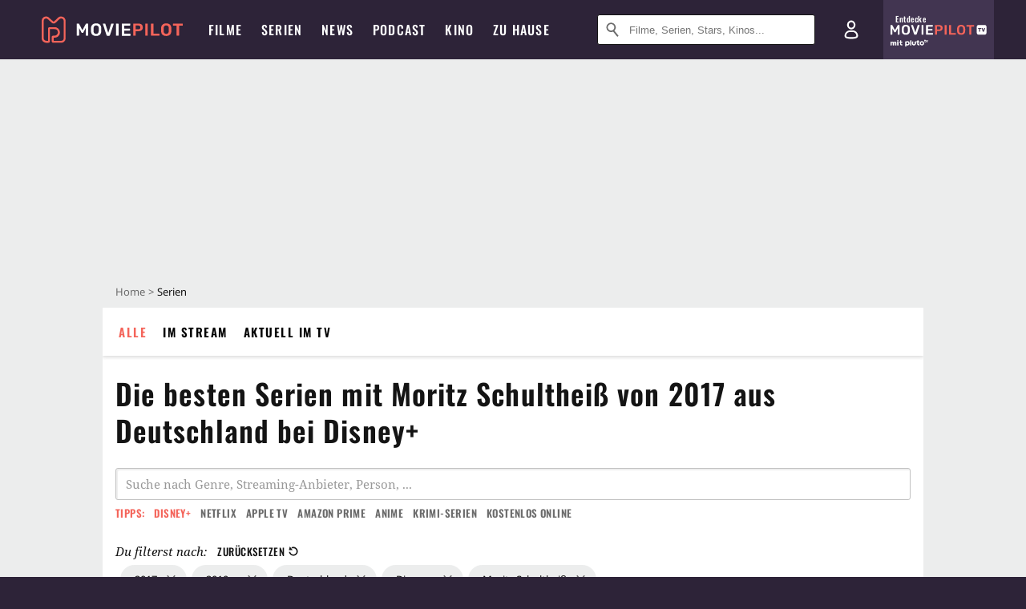

--- FILE ---
content_type: text/html; charset=utf-8
request_url: https://m.moviepilot.de/serien/beste/jahr-2017/jahrzehnt-2010er/land-deutschland/online-disney-plus/person-moritz-schultheiss
body_size: 76742
content:
<!DOCTYPE html><html lang="de" prefix="og: http://ogp.me/ns# fb: http://ogp.me/ns/fb# moviepilotde: http://ogp.me/ns/fb/moviepilotde# article: http://ogp.me/ns/article# video: http://ogp.me/ns/video#"><head><meta charSet="utf-8"/><meta name="viewport" content="width=device-width"/><title>Die besten Serien mit Moritz Schultheiß von 2017 aus Deutschland bei Disney+ | Moviepilot.de</title><meta name="robots" content="noodp,noindex,follow,max-snippet:-1,max-image-preview:large,max-video-preview:-1"/><meta name="description" content="Entdecke die besten Serien mit Moritz Schultheiß von 2017 aus Deutschland bei Disney+: "/><script>!(function(){var c={"bottomdrawer":true,"site_route":"archive_best_filter","site_section":"series","production_year":"2017","production_decade":"2010er","nationality":"deutschland","current_url":"https://www.moviepilot.de/serien/beste/jahr-2017/jahrzehnt-2010er/land-deutschland/online-disney-plus/person-moritz-schultheiss"};(window.dataLayer=window.dataLayer||[]).push(c)}())</script><script>!(function(){var c={"vod_providers":"disney-plus","site_route":"archive_best_filter"};(window.janDataLayer=window.janDataLayer||[]).push(c)}())</script><meta name="next-head-count" content="7"/><link rel="canonical" href="https://www.moviepilot.de/serien/beste/jahr-2017/jahrzehnt-2010er/land-deutschland/online-disney-plus/person-moritz-schultheiss"/><link rel="preload" href="/fonts/Oswald-Medium.woff2" as="font" type="font/woff2" crossorigin="anonymous"/><link rel="preload" href="/fonts/Oswald-Regular.woff2" as="font" type="font/woff2" crossorigin="anonymous"/><link rel="preload" href="/fonts/Oswald-SemiBold.woff2" as="font" type="font/woff2" crossorigin="anonymous"/><link rel="preload" href="/fonts/NotoSerif-Regular-Subset.woff2" as="font" type="font/woff2" crossorigin="anonymous"/><link rel="preload" href="/fonts/NotoSans-Regular-Subset.woff2" as="font" type="font/woff2" crossorigin="anonymous"/><link href="https://fonts.googleapis.com" rel="preconnect" crossorigin="use-credentials"/><link href="https://fonts.gstatic.com" rel="preconnect" crossorigin="use-credentials"/><link href="https://cdn.moviepilot.de" rel="preconnect" crossorigin="use-credentials"/><link href="https://www.googletagmanager.com" rel="preconnect" crossorigin="use-credentials"/><link href="https://www.google-analytics.com" rel="preconnect" crossorigin="use-credentials"/><link href="https://sdk.privacy-center.org" rel="preconnect" crossorigin="use-credentials"/><link rel="dns-prefetch" href="https://cdn.moviepilot.de"/><link rel="alternate" type="application/rss+xml" title="Aktuelle Film- und Serien-News von moviepilot.de" href="/files/feeds/moviepilot-articles-standard.rss"/><link href="/opensearch-movies-moviepilot-de.xml" rel="search" title="Moviepilot Suche" type="application/opensearchdescription+xml"/><meta content="moviepilot.de" property="og:site_name"/><script>
window.gdprAppliesGlobally=true;(function(){function a(e){if(!window.frames[e]){if(document.body&&document.body.firstChild){var t=document.body;var n=document.createElement("iframe");n.style.display="none";n.name=e;n.title=e;t.insertBefore(n,t.firstChild)}
else{setTimeout(function(){a(e)},5)}}}function e(n,r,o,c,s){function e(e,t,n,a){if(typeof n!=="function"){return}if(!window[r]){window[r]=[]}var i=false;if(s){i=s(e,t,n)}if(!i){window[r].push({command:e,parameter:t,callback:n,version:a})}}e.stub=true;function t(a){if(!window[n]||window[n].stub!==true){return}if(!a.data){return}
var i=typeof a.data==="string";var e;try{e=i?JSON.parse(a.data):a.data}catch(t){return}if(e[o]){var r=e[o];window[n](r.command,r.parameter,function(e,t){var n={};n[c]={returnValue:e,success:t,callId:r.callId};a.source.postMessage(i?JSON.stringify(n):n,"*")},r.version)}}
if(typeof window[n]!=="function"){window[n]=e;if(window.addEventListener){window.addEventListener("message",t,false)}else{window.attachEvent("onmessage",t)}}}e("__tcfapi","__tcfapiBuffer","__tcfapiCall","__tcfapiReturn");a("__tcfapiLocator");(function(e){
var t=document.createElement("script");t.id="spcloader";t.type="text/javascript";t.async=true;t.src="https://sdk.privacy-center.org/"+e+"/loader.js?target="+document.location.hostname;t.charset="utf-8";var n=document.getElementsByTagName("script")[0];n.parentNode.insertBefore(t,n)})("969f779f-570e-47ae-af54-36b8692b345e")})();
</script><link color="#f4645a" href="/safari-pinned-tab.svg?v=NmPkj4lKXE" rel="mask-icon"/><link href="/apple-touch-icon.png?v=NmPkj4lKXE" rel="apple-touch-icon"/><link href="/favicon-16x16.png?v=NmPkj4lKXE" rel="icon" sizes="16x16" type="image/png"/><link href="/favicon-32x32.png?v=NmPkj4lKXE" rel="icon" sizes="32x32" type="image/png"/><link href="/favicon.ico?v=NmPkj4lKXE" rel="shortcut icon"/><link href="/site.webmanifest?v=NmPkj4lKXE" rel="manifest"/><meta content="/mstile-144x144.png?v=NmPkj4lKXE" name="msapplication-TileImage"/><meta content="#2d2338" name="msapplication-TileColor"/><meta content="#2d2338" name="theme-color"/><meta content="Moviepilot" name="apple-mobile-web-app-title"/><meta content="Moviepilot" name="application-name"/><meta property="fb:app_id" content="107783155908908"/><meta property="fb:pages" content="16927090734"/><meta property="fb:pages" content="241977964108"/><meta property="fb:pages" content="133921579487"/><meta property="fb:pages" content="240138996174475"/><meta property="fb:pages" content="213329622185613"/><script>(function(i,r){i['GoogleAnalyticsObject']=r;i[r]=i[r]||function(){(i[r].q=i[r].q||[]).push(arguments)},i[r].l=1*new Date()})(window,'ga');ga("create","UA-1017584-2","auto");ga("set","anonymizeIp",!0);"displayfeatures cleanUrlTracker impressionTracker maxScrollTracker mediaQueryTracker outboundFormTracker outboundLinkTracker pageVisibilityTracker socialWidgetTracker".split(" ").forEach(function(a){ga("require",a)});ga("require","eventTracker",{attributePrefix:"data-ga-",events:["click","auxclick","contextmenu"]});</script><noscript data-n-css=""></noscript><script defer="" nomodule="" src="/_next/static/chunks/polyfills-c67a75d1b6f99dc8.js"></script><script defer="" src="/_next/static/chunks/666.bbf61a73107163bc.js"></script><script defer="" src="/_next/static/chunks/2596.380d630ffd7722ff.js"></script><script defer="" src="/_next/static/chunks/479.1fc9085816f6047c.js"></script><script defer="" src="/_next/static/chunks/9511.50d6e04f0ff36c12.js"></script><script defer="" src="/_next/static/chunks/4231.c4c1c53514fe1e67.js"></script><script defer="" src="/_next/static/chunks/9654.c4e58447e16a512b.js"></script><script defer="" src="/_next/static/chunks/6859.983d04665c854f11.js"></script><script defer="" src="/_next/static/chunks/3438.2f35bcf141b97359.js"></script><script defer="" src="/_next/static/chunks/1052.e0b44e3f4aa6d010.js"></script><script defer="" src="/_next/static/chunks/7104.369fcacf17b82003.js"></script><script defer="" src="/_next/static/chunks/8898.4a44f1130af729b0.js"></script><script defer="" src="/_next/static/chunks/322.08fe41a7cb0f2f87.js"></script><script defer="" src="/_next/static/chunks/6762.7cf12681ffc9aa64.js"></script><script defer="" src="/_next/static/chunks/3312.e51c02e557517162.js"></script><script defer="" src="/_next/static/chunks/6141.2cf2883c11988376.js"></script><script src="/_next/static/chunks/webpack-2957c015e1fee32a.js" defer=""></script><script src="/_next/static/chunks/framework-09f3afa64952aba4.js" defer=""></script><script src="/_next/static/chunks/main-dea38c77f5e80d71.js" defer=""></script><script src="/_next/static/chunks/pages/_app-c5d61d689ada189a.js" defer=""></script><script src="/_next/static/chunks/6607-60bdb56dba4f9491.js" defer=""></script><script src="/_next/static/chunks/8732-b4a0071b2709e514.js" defer=""></script><script src="/_next/static/chunks/5935-d99a09e67920e168.js" defer=""></script><script src="/_next/static/chunks/6239-398d27d414aec9aa.js" defer=""></script><script src="/_next/static/chunks/2626-1bf12e88fe9846ed.js" defer=""></script><script src="/_next/static/chunks/5152-91143b00bc6433a9.js" defer=""></script><script src="/_next/static/chunks/8294-9c8bad61782f79d5.js" defer=""></script><script src="/_next/static/chunks/662-ca2ea3e750ebab36.js" defer=""></script><script src="/_next/static/chunks/4552-140f9af99d12c1c7.js" defer=""></script><script src="/_next/static/chunks/2342-c42452c8fc9355ed.js" defer=""></script><script src="/_next/static/chunks/2573-0468a77e5cc65f4c.js" defer=""></script><script src="/_next/static/chunks/1193-4814da8a90039ca2.js" defer=""></script><script src="/_next/static/chunks/pages/discovery-64694a03a8986693.js" defer=""></script><script src="/_next/static/8e905b1842a1d9b3dc3f9e54cf5d9340092a5c5a/_buildManifest.js" defer=""></script><script src="/_next/static/8e905b1842a1d9b3dc3f9e54cf5d9340092a5c5a/_ssgManifest.js" defer=""></script><style data-styled="" data-styled-version="5.3.10">@font-face{font-family:"Noto Sans Subset";src:url("/fonts/NotoSans-Regular-Subset.woff2") format("woff2"), url("/fonts/NotoSans-Regular.woff") format("woff"), url("/fonts/NotoSans-Regular.ttf") format("truetype");font-display:block;}/*!sc*/
@font-face{font-family:"Noto Serif Subset";src:url("/fonts/NotoSerif-Regular-Subset.woff2") format("woff2"), url("/fonts/NotoSerif-Regular.woff") format("woff"), url("/fonts/NotoSerif-Regular.ttf") format('truetype');font-display:block;}/*!sc*/
@font-face{font-family:"Noto Serif Subset";font-style:italic;src:url("/fonts/NotoSerif-Italic-Subset.woff2") format("woff2"), url("/fonts/NotoSerif-Italic.woff") format("woff"), url("/fonts/NotoSerif-Italic.ttf") format("truetype");font-display:block;}/*!sc*/
@font-face{font-family:"Oswald";font-weight:normal;src:local("Oswald Regular"),local("Oswald-Regular"), url("/fonts/Oswald-Regular.woff2") format("woff2"), url("/fonts/Oswald-Regular.woff") format("woff"), url("/fonts/Oswald-Regular.ttf") format("truetype");font-display:block;}/*!sc*/
@font-face{font-family:"Oswald";font-weight:500;src:local("Oswald Medium"),local("Oswald-Medium"), url("/fonts/Oswald-Medium.woff2") format("woff2"), url("/fonts/Oswald-Medium.woff") format("woff"), url("/fonts/Oswald-Medium.ttf") format("truetype");font-display:block;}/*!sc*/
@font-face{font-family:"Oswald";font-weight:600;src:local("Oswald SemiBold"),local("Oswald-SemiBold"), url("/fonts/Oswald-SemiBold.woff2") format("woff2"), url("/fonts/Oswald-SemiBold.woff") format("woff"), url("/fonts/Oswald-SemiBold.ttf") format("truetype");font-display:block;}/*!sc*/
@font-face{font-family:"MontserratBold";src:url("/fonts/Montserrat-Bold.woff2") format("woff2"), url("/fonts/Montserrat-Bold.woff") format("woff"), url("/fonts/Montserrat-Bold.ttf") format("truetype");font-display:block;}/*!sc*/
@font-face{font-family:"Noto Sans";src:local("NotoSans Regular"),local("NotoSans-Regular"), url("/fonts/NotoSans-Regular.woff2") format("woff2"), url("/fonts/NotoSans-Regular.woff") format("woff"), url("/fonts/NotoSans-Regular.ttf") format("truetype");font-display:block;}/*!sc*/
@font-face{font-family:"Noto Serif";src:local("NotoSerif Regular"),local("NotoSerif-Regular"), url("/fonts/NotoSerif-Regular.woff2") format("woff2"), url("/fonts/NotoSerif-Regular.woff") format("woff"), url("/fonts/NotoSerif-Regular.ttf") format('truetype');font-display:block;}/*!sc*/
@font-face{font-family:"Noto Serif";font-style:italic;src:local("NotoSerif Italic"),local("NotoSerif-Italic"), url("/fonts/NotoSerif-Italic.woff2") format("woff2"), url("/fonts/NotoSerif-Italic.woff") format("woff"), url("/fonts/NotoSerif-Italic.ttf") format("truetype");font-display:block;}/*!sc*/
html{box-sizing:border-box;background:#2d2338;line-height:1.15;-webkit-text-size-adjust:100%;}/*!sc*/
*,*::before,*::after{box-sizing:inherit;}/*!sc*/
button,[type='button'],[type='reset'],[type='submit']{-webkit-appearance:button;}/*!sc*/
body{font-family:"Noto Serif","Noto Serif Subset",serif;-webkit-letter-spacing:normal;-moz-letter-spacing:normal;-ms-letter-spacing:normal;letter-spacing:normal;margin:0;padding:50px 0 0;background:#eceded;font-size:16px;-moz-osx-font-smoothing:grayscale;-webkit-font-smoothing:antialiased;line-height:1.7;text-rendering:optimizeLegibility;}/*!sc*/
@media (min-width:1024px){body{padding:74px 0 0;}}/*!sc*/
body,a{color:#141414;}/*!sc*/
#nprogress{pointer-events:none;}/*!sc*/
#nprogress .bar{position:fixed;z-index:9999;top:0;left:0;width:100%;height:2px;background:#f4645a;}/*!sc*/
#nprogress .peg{display:block;position:absolute;right:0px;width:100px;height:100%;-webkit-transform:rotate(3deg) translate(0px,-4px);-ms-transform:rotate(3deg) translate(0px,-4px);transform:rotate(3deg) translate(0px,-4px);opacity:1;box-shadow:0 0 10px #f4645a,0 0 5px #f4645a;}/*!sc*/
#__next{overflow-x:hidden;overflow-x:clip;}/*!sc*/
data-styled.g1[id="sc-global-yqkQv1"]{content:"sc-global-yqkQv1,"}/*!sc*/
.cHQTIw{position:absolute;z-index:16;left:50px;width:calc(100vw - 100px);padding:6px 0px;background-color:#2d2338;}/*!sc*/
@media (min-width:1024px){.cHQTIw{left:0;opacity:1;z-index:15;position:relative;padding:18px 0;width:100%;}}/*!sc*/
data-styled.g3[id="sc-8cfa6b1f-0"]{content:"cHQTIw,"}/*!sc*/
.bEvIHW{display:-webkit-box;display:-webkit-flex;display:-ms-flexbox;display:flex;position:absolute;-webkit-align-items:center;-webkit-box-align:center;-ms-flex-align:center;align-items:center;-webkit-box-pack:center;-webkit-justify-content:center;-ms-flex-pack:center;justify-content:center;width:38px;height:38px;}/*!sc*/
@media (max-width:1023px){.bEvIHW{top:0;width:48px;height:50px;}}/*!sc*/
data-styled.g4[id="sc-8cfa6b1f-1"]{content:"bEvIHW,"}/*!sc*/
.eNmFog{position:absolute;z-index:10;width:100%;height:100%;padding:0;border:0;opacity:0;cursor:pointer;}/*!sc*/
data-styled.g5[id="sc-8cfa6b1f-2"]{content:"eNmFog,"}/*!sc*/
.eFFQZV{width:100%;height:38px;padding-right:35px;padding-left:39px;border:1px solid;border-radius:3px;color:#141414;font-size:16px;line-height:18px;}/*!sc*/
@media (min-width:1024px){.eFFQZV{font-size:13px;}}/*!sc*/
.eFFQZV::-ms-clear{display:none;}/*!sc*/
.eFFQZV:focus{outline:none;}/*!sc*/
.eFFQZV:focus{outline:none;}/*!sc*/
.eFFQZV:focus{outline:none;}/*!sc*/
.eFFQZV:focus{outline:none;}/*!sc*/
@media (max-width:1023px){.eFFQZV{padding-left:48px;padding-right:48px;}.eFFQZV::-webkit-input-placeholder{font-size:12px;}.eFFQZV::-moz-placeholder{font-size:12px;}.eFFQZV:-ms-input-placeholder{font-size:12px;}.eFFQZV::placeholder{font-size:12px;}}/*!sc*/
data-styled.g6[id="sc-8cfa6b1f-3"]{content:"eFFQZV,"}/*!sc*/
.fbuElY{width:auto;margin:0;padding:0;overflow:visible;border:0;background:transparent;color:inherit;font:inherit;-webkit-font-smoothing:inherit;-moz-osx-font-smoothing:inherit;-webkit-appearance:none;-moz-appearance:none;appearance:none;line-height:normal;display:-webkit-box;display:-webkit-flex;display:-ms-flexbox;display:flex;visibility:hidden;position:absolute;right:0;-webkit-align-items:center;-webkit-box-align:center;-ms-flex-align:center;align-items:center;-webkit-box-pack:center;-webkit-justify-content:center;-ms-flex-pack:center;justify-content:center;width:38px;height:38px;opacity:0;cursor:pointer;}/*!sc*/
.fbuElY::-moz-focus-inner{padding:0;border:0;}/*!sc*/
@media (max-width:1023px){.fbuElY{top:0;width:48px;height:50px;}}/*!sc*/
data-styled.g7[id="sc-8cfa6b1f-4"]{content:"fbuElY,"}/*!sc*/
@media (min-width:1024px){.dHlUHl{width:20px;height:20px;}}/*!sc*/
data-styled.g9[id="sc-8cfa6b1f-6"]{content:"dHlUHl,"}/*!sc*/
@media (min-width:1024px){.eJtMwM{width:20px;height:20px;}}/*!sc*/
data-styled.g10[id="sc-8cfa6b1f-7"]{content:"eJtMwM,"}/*!sc*/
.dUuLMc{position:absolute;}/*!sc*/
data-styled.g11[id="sc-8feeca8c-0"]{content:"dUuLMc,"}/*!sc*/
.SCeqE{position:relative;width:100%;min-height:250px;padding:10px 0;text-align:center;}/*!sc*/
@media (max-width:767px){.SCeqE{min-height:100px;}}/*!sc*/
data-styled.g15[id="sc-8feeca8c-4"]{content:"SCeqE,"}/*!sc*/
.jCMerz{position:absolute;z-index:6;left:calc(50% + 524px);width:100%;}/*!sc*/
data-styled.g17[id="sc-8feeca8c-6"]{content:"jCMerz,"}/*!sc*/
.bXfhdS{display:-webkit-box;display:-webkit-flex;display:-ms-flexbox;display:flex;-webkit-align-items:center;-webkit-box-align:center;-ms-flex-align:center;align-items:center;-webkit-box-pack:center;-webkit-justify-content:center;-ms-flex-pack:center;justify-content:center;height:100%;background-color:#423551;-webkit-text-decoration:none;text-decoration:none;}/*!sc*/
.fQGmFB{display:-webkit-box;display:-webkit-flex;display:-ms-flexbox;display:flex;-webkit-align-items:center;-webkit-box-align:center;-ms-flex-align:center;align-items:center;-webkit-box-pack:center;-webkit-justify-content:center;-ms-flex-pack:center;justify-content:center;height:100%;background-color:#423551;-webkit-text-decoration:none;text-decoration:none;}/*!sc*/
@media (max-width:1023px){.fQGmFB{display:none;}}/*!sc*/
data-styled.g21[id="sc-705b359f-0"]{content:"bXfhdS,fQGmFB,"}/*!sc*/
.bMnFdx{display:-webkit-box;display:-webkit-flex;display:-ms-flexbox;display:flex;-webkit-align-items:center;-webkit-box-align:center;-ms-flex-align:center;align-items:center;-webkit-box-pack:center;-webkit-justify-content:center;-ms-flex-pack:center;justify-content:center;height:42px;-webkit-text-decoration:none;text-decoration:none;gap:5px;}/*!sc*/
data-styled.g22[id="sc-705b359f-1"]{content:"bMnFdx,"}/*!sc*/
.bgDUZN{display:-webkit-box;display:-webkit-flex;display:-ms-flexbox;display:flex;-webkit-flex-direction:column;-ms-flex-direction:column;flex-direction:column;-webkit-box-pack:justify;-webkit-justify-content:space-between;-ms-flex-pack:justify;justify-content:space-between;height:100%;gap:3px;}/*!sc*/
data-styled.g23[id="sc-705b359f-2"]{content:"bgDUZN,"}/*!sc*/
.daWuRC{font-family:Oswald,sans-serif;font-stretch:normal;font-weight:500;-webkit-letter-spacing:0.05em;-moz-letter-spacing:0.05em;-ms-letter-spacing:0.05em;letter-spacing:0.05em;padding-left:15px;color:white;font-size:10px;font-style:normal;line-height:normal;}/*!sc*/
data-styled.g24[id="sc-705b359f-3"]{content:"daWuRC,"}/*!sc*/
.bXdySr{-webkit-transition:stroke-dashoffset .4s;transition:stroke-dashoffset .4s;stroke-width:5.5;stroke-linecap:round;stroke:#fff;fill:none;}/*!sc*/
data-styled.g25[id="sc-f6c76fde-0"]{content:"bXdySr,"}/*!sc*/
.iGIQtA{stroke-dasharray:40 160;}/*!sc*/
data-styled.g26[id="sc-f6c76fde-1"]{content:"iGIQtA,"}/*!sc*/
.eqIQVP{-webkit-transform-origin:50%;-ms-transform-origin:50%;transform-origin:50%;-webkit-transition:-webkit-transform .4s;-webkit-transition:transform .4s;transition:transform .4s;stroke-dasharray:40 142;}/*!sc*/
data-styled.g27[id="sc-f6c76fde-2"]{content:"eqIQVP,"}/*!sc*/
.cRQRUm{-webkit-transform-origin:50%;-ms-transform-origin:50%;transform-origin:50%;stroke-dasharray:40 85;}/*!sc*/
data-styled.g28[id="sc-f6c76fde-3"]{content:"cRQRUm,"}/*!sc*/
.fLJae{-webkit-transition:-webkit-transform .4s;-webkit-transition:transform .4s;transition:transform .4s;cursor:pointer;-webkit-user-select:none;-moz-user-select:none;-ms-user-select:none;user-select:none;-webkit-tap-highlight-color:transparent;}/*!sc*/
data-styled.g29[id="sc-f6c76fde-4"]{content:"fLJae,"}/*!sc*/
.rhFKM{width:50px;height:50px;}/*!sc*/
data-styled.g30[id="sc-d4d9e395-0"]{content:"rhFKM,"}/*!sc*/
.cmhlFc{position:fixed;top:50px;left:-100vw;width:100%;-webkit-transition:opacity .15s ease-in-out;transition:opacity .15s ease-in-out;opacity:0;}/*!sc*/
data-styled.g31[id="sc-d4d9e395-1"]{content:"cmhlFc,"}/*!sc*/
.idKuMM{margin:0;padding:0;list-style-type:none;display:-webkit-box;display:-webkit-flex;display:-ms-flexbox;display:flex;-webkit-flex-direction:column;-ms-flex-direction:column;flex-direction:column;max-height:calc(100vh - 120px);padding:13.5px 36px 80px;overflow:auto;background:#fff;-webkit-overflow-scrolling:touch;}/*!sc*/
@media (min-width:768px){.idKuMM{-webkit-flex-direction:row;-ms-flex-direction:row;flex-direction:row;-webkit-flex-wrap:wrap;-ms-flex-wrap:wrap;flex-wrap:wrap;box-shadow:0 0 3px 0 rgba(20,20,20,.3);}}/*!sc*/
data-styled.g32[id="sc-d4d9e395-2"]{content:"idKuMM,"}/*!sc*/
.WcVJP{position:fixed;top:43px;border-width:0 7px 7px 7px;border-style:solid;border-color:transparent transparent #fff transparent;right:18px;-webkit-transition:opacity .15s;transition:opacity .15s;will-change:opacity;opacity:0;}/*!sc*/
data-styled.g33[id="sc-d4d9e395-3"]{content:"WcVJP,"}/*!sc*/
.dBAOhG{font-family:Oswald,sans-serif;font-stretch:normal;font-weight:500;-webkit-letter-spacing:0.075em;-moz-letter-spacing:0.075em;-ms-letter-spacing:0.075em;letter-spacing:0.075em;display:inline-block;padding:10.5px 0;color:#f4645a;font-size:16px;line-height:22px;-webkit-text-decoration:none;text-decoration:none;text-transform:uppercase;}/*!sc*/
data-styled.g34[id="sc-d4d9e395-4"]{content:"dBAOhG,"}/*!sc*/
.bGXsw{margin:0;padding:0;list-style-type:none;display:-webkit-box;display:-webkit-flex;display:-ms-flexbox;display:flex;-webkit-flex-wrap:wrap;-ms-flex-wrap:wrap;flex-wrap:wrap;}/*!sc*/
data-styled.g35[id="sc-d4d9e395-5"]{content:"bGXsw,"}/*!sc*/
.ixubqG{-webkit-flex:0 0 50%;-ms-flex:0 0 50%;flex:0 0 50%;width:50%;display:block;}/*!sc*/
data-styled.g36[id="sc-d4d9e395-6"]{content:"ixubqG,"}/*!sc*/
.cZVdXQ{font-family:"Noto Sans","Noto Sans Subset",sans-serif;font-weight:400;-webkit-letter-spacing:normal;-moz-letter-spacing:normal;-ms-letter-spacing:normal;letter-spacing:normal;display:inline-block;padding:7.5px 0;color:#141414;font-size:15px;line-height:21px;-webkit-text-decoration:none;text-decoration:none;}/*!sc*/
data-styled.g37[id="sc-d4d9e395-7"]{content:"cZVdXQ,"}/*!sc*/
.iwnVIM{width:100%;padding-bottom:6px;display:block;}/*!sc*/
@media (min-width:768px){.iwnVIM{width:50%;}}/*!sc*/
data-styled.g38[id="sc-d4d9e395-8"]{content:"iwnVIM,"}/*!sc*/
.cjMGIV{position:fixed;bottom:0;left:-100vw;width:100vw;height:70px;-webkit-transition:opacity .15s ease-in-out;transition:opacity .15s ease-in-out;opacity:0;box-shadow:0 0 10px 1px rgba(20,20,20,.5);}/*!sc*/
data-styled.g39[id="sc-d4d9e395-9"]{content:"cjMGIV,"}/*!sc*/
.dMlNpS{position:absolute;width:0;height:0;opacity:0;}/*!sc*/
.dMlNpS:checked + label .sc-f6c76fde-1{stroke-dashoffset:-64;}/*!sc*/
.dMlNpS:checked + label .sc-f6c76fde-2{-webkit-transform:rotate(90deg);-ms-transform:rotate(90deg);transform:rotate(90deg);}/*!sc*/
.dMlNpS:checked + label .sc-f6c76fde-3{stroke-dashoffset:-64;}/*!sc*/
.dMlNpS:checked + label .sc-f6c76fde-4{-webkit-transform:rotate(45deg);-ms-transform:rotate(45deg);transform:rotate(45deg);}/*!sc*/
.dMlNpS:checked ~ .sc-d4d9e395-1{left:0;opacity:1;}/*!sc*/
.dMlNpS:checked ~ .sc-d4d9e395-1 .sc-d4d9e395-3{opacity:1;}/*!sc*/
.dMlNpS:checked ~ .sc-d4d9e395-1 .sc-d4d9e395-9{left:0;opacity:1;}/*!sc*/
data-styled.g41[id="sc-d4d9e395-11"]{content:"dMlNpS,"}/*!sc*/
.hOWkqM{display:none;position:relative;-webkit-box-flex:1;-webkit-flex-grow:1;-ms-flex-positive:1;flex-grow:1;line-height:0;}/*!sc*/
@media (max-width:1023px){.hOWkqM{position:absolute;left:0;}}/*!sc*/
@media (min-width:1024px){.hOWkqM{display:block;padding:0 20px;}}/*!sc*/
data-styled.g48[id="sc-7b426965-0"]{content:"hOWkqM,"}/*!sc*/
.dyIrkc{z-index:15;background-color:#2d2338;}/*!sc*/
data-styled.g49[id="sc-7b426965-1"]{content:"dyIrkc,"}/*!sc*/
.ksztDv{position:relative;z-index:10;top:0;right:0;width:50px;height:50px;-webkit-transition:opacity 0.2s ease-in-out;transition:opacity 0.2s ease-in-out;border:0;opacity:1;background-color:transparent;cursor:pointer;}/*!sc*/
@media (min-width:1024px){.ksztDv{display:none;}}/*!sc*/
.ksztDv:focus{outline:0;}/*!sc*/
.ksztDv svg{position:absolute;top:50%;left:50%;-webkit-transform:translate(-50%,-50%);-ms-transform:translate(-50%,-50%);transform:translate(-50%,-50%);}/*!sc*/
data-styled.g50[id="sc-7b426965-2"]{content:"ksztDv,"}/*!sc*/
.dYYnSi{display:none;}/*!sc*/
data-styled.g52[id="sc-7b426965-4"]{content:"dYYnSi,"}/*!sc*/
.iYvIhN{position:absolute;width:0;height:0;opacity:0;}/*!sc*/
.iYvIhN:checked + label{position:absolute;left:0;width:100vw;}/*!sc*/
.iYvIhN:checked + label .sc-7b426965-3{display:none;}/*!sc*/
.iYvIhN:checked + label .sc-7b426965-4{display:block;}/*!sc*/
.iYvIhN:checked ~ .sc-7b426965-0{display:inline-block;}/*!sc*/
data-styled.g53[id="sc-7b426965-5"]{content:"iYvIhN,"}/*!sc*/
.heTkph{margin:0;padding:0;list-style-type:none;display:-webkit-inline-box;display:-webkit-inline-flex;display:-ms-inline-flexbox;display:inline-flex;height:100%;}/*!sc*/
data-styled.g54[id="sc-2ae86d06-0"]{content:"heTkph,"}/*!sc*/
.cEGtxK{margin:0;padding:0;list-style-type:none;display:none;position:absolute;min-width:230px;padding:36px 0;background:#fff;box-shadow:0 0 3px 0 rgba(20,20,20,.3);}/*!sc*/
data-styled.g55[id="sc-2ae86d06-1"]{content:"cEGtxK,"}/*!sc*/
.cblKSy{display:none;position:absolute;bottom:0;left:50%;-webkit-transform:translateX(-50%);-ms-transform:translateX(-50%);transform:translateX(-50%);border-width:0 7px 7px 7px;border-style:solid;border-color:transparent transparent #fff transparent;}/*!sc*/
data-styled.g56[id="sc-2ae86d06-2"]{content:"cblKSy,"}/*!sc*/
.iwjGZH{font-family:Oswald,sans-serif;font-stretch:normal;font-weight:500;-webkit-letter-spacing:0.075em;-moz-letter-spacing:0.075em;-ms-letter-spacing:0.075em;letter-spacing:0.075em;-webkit-transition:color .1s ease-in;transition:color .1s ease-in;display:-webkit-box;display:-webkit-flex;display:-ms-flexbox;display:flex;-webkit-align-items:center;-webkit-box-align:center;-ms-flex-align:center;align-items:center;height:100%;padding:0 12px;color:#fff;font-size:16px;-webkit-text-decoration:none;text-decoration:none;text-transform:uppercase;white-space:nowrap;}/*!sc*/
.iwjGZH:hover{-webkit-text-decoration:none;text-decoration:none;}/*!sc*/
data-styled.g57[id="sc-2ae86d06-3"]{content:"iwjGZH,"}/*!sc*/
.iSjLGS{display:block;position:relative;height:100%;}/*!sc*/
.iSjLGS:hover .sc-2ae86d06-1,.iSjLGS:hover .sc-2ae86d06-2{display:block;}/*!sc*/
.iSjLGS:hover .sc-2ae86d06-3{color:#f4645a;}/*!sc*/
.dsJeCh{display:block;position:relative;height:100%;}/*!sc*/
.dsJeCh:hover .sc-2ae86d06-1,.dsJeCh:hover .sc-2ae86d06-2{display:block;}/*!sc*/
.dsJeCh:hover .sc-2ae86d06-3{color:#f4645a;}/*!sc*/
@media (min-width:1024px){@media (max-width:1200px){.dsJeCh{display:none;}}}/*!sc*/
data-styled.g58[id="sc-2ae86d06-4"]{content:"iSjLGS,dsJeCh,"}/*!sc*/
.eyKnR{display:block;}/*!sc*/
data-styled.g59[id="sc-2ae86d06-5"]{content:"eyKnR,"}/*!sc*/
.tztSc{font-family:"Noto Sans","Noto Sans Subset",sans-serif;font-weight:400;-webkit-letter-spacing:normal;-moz-letter-spacing:normal;-ms-letter-spacing:normal;letter-spacing:normal;-webkit-transition:color .1s ease-in;transition:color .1s ease-in;display:block;padding:9px 36px;color:#141414;font-size:15px;line-height:1.6;-webkit-text-decoration:none;text-decoration:none;white-space:nowrap;}/*!sc*/
.tztSc:hover{color:#f4645a;-webkit-text-decoration:none;text-decoration:none;}/*!sc*/
data-styled.g60[id="sc-2ae86d06-6"]{content:"tztSc,"}/*!sc*/
.zVSlf{position:fixed;z-index:9003;top:0;left:0;width:100%;height:50px;background:#2d2338;}/*!sc*/
@media (min-width:1024px){.zVSlf{height:74px;}}/*!sc*/
data-styled.g61[id="sc-943614-0"]{content:"zVSlf,"}/*!sc*/
.kNsJod{z-index:10;}/*!sc*/
@media (min-width:1024px){.kNsJod{display:none;}}/*!sc*/
data-styled.g62[id="sc-943614-1"]{content:"kNsJod,"}/*!sc*/
@media (max-width:1023px){.hKRDHW.hKRDHW{display:none;}}/*!sc*/
data-styled.g63[id="sc-943614-2"]{content:"hKRDHW,"}/*!sc*/
.coNOyW{display:-webkit-box;display:-webkit-flex;display:-ms-flexbox;display:flex;}/*!sc*/
@media (max-width:1023px){.coNOyW{padding-left:15px;}}/*!sc*/
@media (min-width:1024px){.coNOyW{max-width:1200px;width:100%;margin:0 auto;padding:0 0 0 12px;-webkit-align-items:center;-webkit-box-align:center;-ms-flex-align:center;align-items:center;height:100%;-webkit-box-pack:justify;-webkit-justify-content:space-between;-ms-flex-pack:justify;justify-content:space-between;}}/*!sc*/
data-styled.g64[id="sc-943614-3"]{content:"coNOyW,"}/*!sc*/
.bQzuKv{display:inline-block;width:134px;height:26px;}/*!sc*/
@media (min-width:1024px){.bQzuKv{width:176px;height:34px;}}/*!sc*/
data-styled.g65[id="sc-943614-4"]{content:"bQzuKv,"}/*!sc*/
.dUoLiD{z-index:10;line-height:0;}/*!sc*/
@media (max-width:1023px){.dUoLiD{-webkit-align-self:center;-ms-flex-item-align:center;align-self:center;}}/*!sc*/
@media (min-width:1024px){.dUoLiD{position:absolute;top:50%;left:50%;-webkit-transform:translate(-50%,-50%);-ms-transform:translate(-50%,-50%);transform:translate(-50%,-50%);position:static;-webkit-transform:none;-ms-transform:none;transform:none;margin-right:20px;}}/*!sc*/
data-styled.g66[id="sc-943614-5"]{content:"dUoLiD,"}/*!sc*/
.erUoiN{-webkit-flex:1 1 0px;-ms-flex:1 1 0px;flex:1 1 0px;}/*!sc*/
data-styled.g67[id="sc-943614-6"]{content:"erUoiN,"}/*!sc*/
.gLMMrh{width:50px;height:50px;}/*!sc*/
data-styled.g68[id="sc-943614-7"]{content:"gLMMrh,"}/*!sc*/
.iSryLK{width:inherit;min-width:1px;height:inherit;min-height:1px;}/*!sc*/
data-styled.g70[id="sc-71fcb2c0-0"]{content:"iSryLK,"}/*!sc*/
.jcXSUj{display:block;position:relative;z-index:0;overflow:hidden;margin-right:-16px;margin-left:-16px;}/*!sc*/
data-styled.g95[id="sc-91d07d59-0"]{content:"jcXSUj,"}/*!sc*/
.fMBmqX{z-index:0;margin-bottom:-20px;overflow:hidden;}/*!sc*/
.fMBmqX:after{content:'';display:block;position:absolute;top:0;right:0;width:100px;height:100%;-webkit-transition:opacity .4s;transition:opacity .4s;opacity:0;background:linear-gradient(to right,rgba(255,255,255,0),#fff);pointer-events:none;}/*!sc*/
data-styled.g96[id="sc-91d07d59-1"]{content:"fMBmqX,"}/*!sc*/
.bsKzYO{display:-webkit-box;display:-webkit-flex;display:-ms-flexbox;display:flex;position:relative;z-index:0;max-width:100%;padding-bottom:20px;overflow-x:auto;overflow-y:hidden;-webkit-overflow-scrolling:touch;will-change:scroll-position;}/*!sc*/
.bsKzYO:before,.bsKzYO:after{content:'';display:block;-webkit-flex:0 0 16px;-ms-flex:0 0 16px;flex:0 0 16px;height:100%;min-height:1px;}/*!sc*/
data-styled.g97[id="sc-91d07d59-2"]{content:"bsKzYO,"}/*!sc*/
.hthjSg{font-family:Oswald,sans-serif;font-stretch:normal;font-weight:600;-webkit-letter-spacing:0.031em;-moz-letter-spacing:0.031em;-ms-letter-spacing:0.031em;letter-spacing:0.031em;font-size:13px;line-height:21px;text-transform:uppercase;}/*!sc*/
data-styled.g99[id="sc-4d1a8a03-0"]{content:"hthjSg,"}/*!sc*/
.jNsbI{padding:6px 6px 6px 0;color:#f4645a;}/*!sc*/
data-styled.g100[id="sc-4d1a8a03-1"]{content:"jNsbI,"}/*!sc*/
.kcbSCC{padding:6px;color:#f4645a;-webkit-text-decoration:none;text-decoration:none;white-space:nowrap;}/*!sc*/
@media (min-width:1024px){}/*!sc*/
.ceXTvO{padding:6px;color:#6b6b6b;-webkit-text-decoration:none;text-decoration:none;white-space:nowrap;}/*!sc*/
@media (min-width:1024px){}/*!sc*/
data-styled.g101[id="sc-4d1a8a03-2"]{content:"kcbSCC,ceXTvO,"}/*!sc*/
.hjeoqU{font-family:Oswald,sans-serif;font-stretch:normal;font-weight:500;-webkit-letter-spacing:0.041em;-moz-letter-spacing:0.041em;-ms-letter-spacing:0.041em;letter-spacing:0.041em;display:block;margin-top:11px;font-size:13px;-webkit-text-decoration:none;text-decoration:none;text-transform:uppercase;}/*!sc*/
.hjeoqU:hover{color:#f4645a;}/*!sc*/
.hjeoqU:hover g{fill:#f4645a;}/*!sc*/
data-styled.g102[id="sc-eeaa51a0-0"]{content:"hjeoqU,"}/*!sc*/
.kdeqdF{margin-left:5px;}/*!sc*/
data-styled.g103[id="sc-8f4cda76-0"]{content:"kdeqdF,"}/*!sc*/
@media (min-width:1024px){.loZiZi.loZiZi{display:inline;margin-left:13px;}}/*!sc*/
data-styled.g104[id="sc-8f4cda76-1"]{content:"loZiZi,"}/*!sc*/
.dXTBIH{font-family:"Noto Sans","Noto Sans Subset",sans-serif;font-weight:400;-webkit-letter-spacing:normal;-moz-letter-spacing:normal;-ms-letter-spacing:normal;letter-spacing:normal;display:inline-block;position:relative;-webkit-flex-shrink:0;-ms-flex-negative:0;flex-shrink:0;max-width:320px;padding:9px 18px;overflow:hidden;border-radius:18px;background:#eceded;font-size:13px;line-height:18px;text-overflow:ellipsis;white-space:nowrap;-webkit-transition:background .1s ease-in;transition:background .1s ease-in;cursor:pointer;padding-right:37px;}/*!sc*/
.dXTBIH:hover{background:#ffe4e3;}/*!sc*/
.dXTBIH:not(:first-of-type){margin-left:6px;}/*!sc*/
data-styled.g105[id="sc-43ea9d62-0"]{content:"dXTBIH,"}/*!sc*/
.hGuRAT{position:absolute;top:11px;right:13px;width:14px;height:14px;}/*!sc*/
data-styled.g107[id="sc-43ea9d62-2"]{content:"hGuRAT,"}/*!sc*/
.fPKysX{margin-bottom:9px;}/*!sc*/
data-styled.g108[id="sc-65c85ba9-0"]{content:"fPKysX,"}/*!sc*/
.jwtcoW{padding-top:7px;font-size:15px;font-style:italic;}/*!sc*/
@media (min-width:1024px){.jwtcoW{padding-top:0;}}/*!sc*/
data-styled.g109[id="sc-65c85ba9-1"]{content:"jwtcoW,"}/*!sc*/
.jiKQsV{cursor:default;}/*!sc*/
data-styled.g110[id="sc-65c85ba9-2"]{content:"jiKQsV,"}/*!sc*/
.gCyVd{display:-webkit-box;display:-webkit-flex;display:-ms-flexbox;display:flex;-webkit-flex-direction:row;-ms-flex-direction:row;flex-direction:row;-webkit-box-pack:justify;-webkit-justify-content:space-between;-ms-flex-pack:justify;justify-content:space-between;margin-bottom:3px;}/*!sc*/
@media (min-width:1024px){.gCyVd{display:block;}}/*!sc*/
data-styled.g111[id="sc-65c85ba9-3"]{content:"gCyVd,"}/*!sc*/
.fBakam{font-family:"Noto Sans","Noto Sans Subset",sans-serif;font-weight:400;-webkit-letter-spacing:normal;-moz-letter-spacing:normal;-ms-letter-spacing:normal;letter-spacing:normal;position:relative;width:100%;min-width:160px;height:36px;padding:6px 23px 0 10px;border:1px solid #c2c2c2;border-radius:3px;outline:0;background-color:#c2c2c2;color:#141414;font-size:13px;text-align:left;cursor:default;}/*!sc*/
@media (min-width:1024px){.fBakam{width:100%;margin-right:3px;}}/*!sc*/
.joFAAH{font-family:"Noto Sans","Noto Sans Subset",sans-serif;font-weight:400;-webkit-letter-spacing:normal;-moz-letter-spacing:normal;-ms-letter-spacing:normal;letter-spacing:normal;position:relative;width:100%;min-width:160px;height:36px;padding:6px 23px 0 10px;border:1px solid #c2c2c2;border-radius:3px;outline:0;background-color:white;color:#141414;font-size:13px;text-align:left;cursor:pointer;}/*!sc*/
@media (min-width:1024px){.joFAAH{width:100%;margin-right:3px;}}/*!sc*/
data-styled.g112[id="sc-92c8c4ff-0"]{content:"fBakam,joFAAH,"}/*!sc*/
.hsyOmp{position:absolute;top:8px;right:6px;-webkit-transform:scaleY(-0.72);-ms-transform:scaleY(-0.72);transform:scaleY(-0.72);}/*!sc*/
data-styled.g113[id="sc-92c8c4ff-1"]{content:"hsyOmp,"}/*!sc*/
.gFuKaS{position:relative;width:calc(50% - 2px);}/*!sc*/
@media (min-width:1024px){.gFuKaS{width:auto;}}/*!sc*/
@media (min-width:1024px){.gFuKaS .sc-3d445bf3-0{left:0;right:auto;}}/*!sc*/
@media (min-width:1024px){.gFuKaS:last-of-type .sc-3d445bf3-0{right:0;left:auto;}}/*!sc*/
data-styled.g117[id="sc-75767925-0"]{content:"gFuKaS,"}/*!sc*/
.gTqpcq{display:-webkit-box;display:-webkit-flex;display:-ms-flexbox;display:flex;-webkit-flex-wrap:wrap;-ms-flex-wrap:wrap;flex-wrap:wrap;-webkit-box-pack:justify;-webkit-justify-content:space-between;-ms-flex-pack:justify;justify-content:space-between;height:120px;margin-bottom:8px;}/*!sc*/
@media (min-width:1024px){.gTqpcq{height:auto;margin-bottom:17px;-webkit-flex-direction:row;-ms-flex-direction:row;flex-direction:row;-webkit-flex-wrap:nowrap;-ms-flex-wrap:nowrap;flex-wrap:nowrap;}}/*!sc*/
data-styled.g124[id="sc-8ccb73d6-0"]{content:"gTqpcq,"}/*!sc*/
.lmvqFc{padding-top:5px;font-size:15px;font-style:italic;}/*!sc*/
@media (min-width:1024px){.lmvqFc{margin-right:12px;}}/*!sc*/
data-styled.g125[id="sc-8ccb73d6-1"]{content:"lmvqFc,"}/*!sc*/
.jRQpkA{display:-webkit-box;display:-webkit-flex;display:-ms-flexbox;display:flex;-webkit-flex-wrap:wrap;-ms-flex-wrap:wrap;flex-wrap:wrap;-webkit-box-pack:justify;-webkit-justify-content:space-between;-ms-flex-pack:justify;justify-content:space-between;margin-bottom:10px;}/*!sc*/
.jRQpkA:last-of-type{margin-bottom:0;}/*!sc*/
@media (min-width:1024px){.jRQpkA{-webkit-flex-direction:row;-ms-flex-direction:row;flex-direction:row;-webkit-flex-wrap:nowrap;-ms-flex-wrap:nowrap;flex-wrap:nowrap;-webkit-flex-basis:33%;-ms-flex-preferred-size:33%;flex-basis:33%;-webkit-box-pack:end;-webkit-justify-content:flex-end;-ms-flex-pack:end;justify-content:flex-end;margin-bottom:0;margin-right:4px;}.jRQpkA:last-of-type{margin-right:0;}}/*!sc*/
data-styled.g126[id="sc-8ccb73d6-2"]{content:"jRQpkA,"}/*!sc*/
.htUunq{display:-webkit-box;display:-webkit-flex;display:-ms-flexbox;display:flex;-webkit-flex-direction:column;-ms-flex-direction:column;flex-direction:column;}/*!sc*/
@media (min-width:1024px){.htUunq{-webkit-flex-direction:row;-ms-flex-direction:row;flex-direction:row;-webkit-box-pack:end;-webkit-justify-content:flex-end;-ms-flex-pack:end;justify-content:flex-end;}}/*!sc*/
data-styled.g127[id="sc-8ccb73d6-3"]{content:"htUunq,"}/*!sc*/
.giTrqO{position:relative;}/*!sc*/
data-styled.g173[id="sc-460569f8-0"]{content:"giTrqO,"}/*!sc*/
.gETfRc{font-family:"Noto Serif","Noto Serif Subset",serif;-webkit-letter-spacing:normal;-moz-letter-spacing:normal;-ms-letter-spacing:normal;letter-spacing:normal;display:block;width:100%;height:40px;padding:0 12px;-webkit-transition:.2s;transition:.2s;-webkit-transition-property:border-color,box-shadow;transition-property:border-color,box-shadow;border:1px solid #c2c2c2;border-radius:3px;outline-color:#c2c2c2;background:#fff;box-shadow:inset 2px 2px 1px 0 rgba(194,194,194,.27);font-size:15px;}/*!sc*/
.gETfRc:focus{border-color:#c2c2c2;outline:0;}/*!sc*/
.gETfRc::-webkit-input-placeholder{color:#989898;}/*!sc*/
.gETfRc::-moz-placeholder{color:#989898;}/*!sc*/
.gETfRc:-ms-input-placeholder{color:#989898;}/*!sc*/
.gETfRc::placeholder{color:#989898;}/*!sc*/
data-styled.g174[id="sc-460569f8-1"]{content:"gETfRc,"}/*!sc*/
.kezxjU{position:relative;}/*!sc*/
data-styled.g178[id="sc-6ec9a646-0"]{content:"kezxjU,"}/*!sc*/
.dbscdD{font-family:Oswald,sans-serif;font-stretch:normal;font-weight:600;-webkit-letter-spacing:0.1em;-moz-letter-spacing:0.1em;-ms-letter-spacing:0.1em;letter-spacing:0.1em;position:relative;max-width:1024px;height:60px;margin:0 auto;background-color:white;font-size:15px;font-weight:600;line-height:25px;text-transform:uppercase;box-shadow:0 2px 4px 0 rgba(20,20,20,.15);}/*!sc*/
data-styled.g180[id="sc-1b28565f-1"]{content:"dbscdD,"}/*!sc*/
@media (max-width:767px){}/*!sc*/
data-styled.g181[id="sc-1b28565f-2"]{content:"jhnTcq,"}/*!sc*/
.bPMdtx{position:relative;height:60px;overflow:hidden;}/*!sc*/
data-styled.g182[id="sc-1b28565f-3"]{content:"bPMdtx,"}/*!sc*/
.hmgoan{-webkit-flex-shrink:0;-ms-flex-negative:0;flex-shrink:0;height:60px;padding:0 10px;white-space:nowrap;}/*!sc*/
.hmgoan button:first-of-type{left:16px;}/*!sc*/
.hmgoan button:last-of-type{right:16px;}/*!sc*/
data-styled.g183[id="sc-1b28565f-4"]{content:"hmgoan,"}/*!sc*/
.bsVpvK{display:inline-block;position:relative;padding:0 10px;color:#f4645a;line-height:60px;text-align:center;-webkit-text-decoration:none;text-decoration:none;}/*!sc*/
.bsVpvK:hover{z-index:1;color:#f4645a;}/*!sc*/
.bjTyFm{display:inline-block;position:relative;padding:0 10px;color:black;line-height:60px;text-align:center;-webkit-text-decoration:none;text-decoration:none;}/*!sc*/
.bjTyFm:hover{z-index:1;color:#f4645a;}/*!sc*/
data-styled.g184[id="sc-1b28565f-5"]{content:"bsVpvK,bjTyFm,"}/*!sc*/
.hDSsel{font-family:Oswald,sans-serif;font-stretch:normal;font-weight:600;-webkit-letter-spacing:0.03em;-moz-letter-spacing:0.03em;-ms-letter-spacing:0.03em;letter-spacing:0.03em;margin:0.67em 0;overflow:hidden;font-size:23px;line-height:1.435;}/*!sc*/
@media (min-width:1024px){.hDSsel{font-size:36px;line-height:1.3;}}/*!sc*/
data-styled.g185[id="sc-7c7ec5fb-0"]{content:"hDSsel,"}/*!sc*/
.jNIFiK{position:relative;min-height:142px;}/*!sc*/
@media (min-width:1024px){.jNIFiK{min-height:270px;}}/*!sc*/
data-styled.g186[id="sc-6008c47a-0"]{content:"jNIFiK,"}/*!sc*/
.EXZAP{display:block;position:relative;max-width:1024px;margin:0 auto;overflow:hidden;background:#fff;}/*!sc*/
data-styled.g187[id="sc-d4689cf4-0"]{content:"EXZAP,"}/*!sc*/
.eAaSKh{padding:36px 12px;color:#6b6b6b;font-style:italic;text-align:center;}/*!sc*/
data-styled.g197[id="sc-25ec1565-1"]{content:"eAaSKh,"}/*!sc*/
.fPKbZG{margin-right:auto;margin-left:auto;padding-right:1rem;padding-left:1rem;}/*!sc*/
data-styled.g213[id="sc-bgqQcB"]{content:"fPKbZG,"}/*!sc*/
.kxAeeW{box-sizing:border-box;display:-webkit-box;display:-webkit-flex;display:-ms-flexbox;display:flex;-webkit-flex:0 1 auto;-ms-flex:0 1 auto;flex:0 1 auto;-webkit-flex-direction:row;-ms-flex-direction:row;flex-direction:row;-webkit-flex-wrap:wrap;-ms-flex-wrap:wrap;flex-wrap:wrap;margin-right:-0.5rem;margin-left:-0.5rem;}/*!sc*/
data-styled.g214[id="sc-gTRrQi"]{content:"kxAeeW,"}/*!sc*/
.kkLHsF{box-sizing:border-box;-webkit-flex:0 0 auto;-ms-flex:0 0 auto;flex:0 0 auto;padding-right:0.5rem;padding-left:0.5rem;}/*!sc*/
@media only screen and (min-width:0em){.kkLHsF{-webkit-flex-basis:100%;-ms-flex-preferred-size:100%;flex-basis:100%;max-width:100%;display:block;}}/*!sc*/
@media only screen and (min-width:48em){.kkLHsF{-webkit-flex-basis:100%;-ms-flex-preferred-size:100%;flex-basis:100%;max-width:100%;display:block;}}/*!sc*/
@media only screen and (min-width:64em){.kkLHsF{-webkit-flex-basis:100%;-ms-flex-preferred-size:100%;flex-basis:100%;max-width:100%;display:block;}}/*!sc*/
.dvQFux{box-sizing:border-box;-webkit-flex:0 0 auto;-ms-flex:0 0 auto;flex:0 0 auto;padding-right:0.5rem;padding-left:0.5rem;}/*!sc*/
@media only screen and (min-width:0em){.dvQFux{-webkit-flex-basis:100%;-ms-flex-preferred-size:100%;flex-basis:100%;max-width:100%;display:block;}}/*!sc*/
@media only screen and (min-width:48em){.dvQFux{-webkit-flex-basis:100%;-ms-flex-preferred-size:100%;flex-basis:100%;max-width:100%;display:block;}}/*!sc*/
@media only screen and (min-width:64em){.dvQFux{-webkit-flex-basis:25%;-ms-flex-preferred-size:25%;flex-basis:25%;max-width:25%;display:block;}}/*!sc*/
data-styled.g215[id="sc-ewnqHT"]{content:"kkLHsF,dvQFux,"}/*!sc*/
.fGJseL{padding-top:0px;padding-bottom:0px;}/*!sc*/
@media (min-width:1024px){}/*!sc*/
.eZPFGC{padding-top:0px;padding-bottom:18px;}/*!sc*/
@media (min-width:1024px){}/*!sc*/
data-styled.g216[id="sc-325b3011-0"]{content:"fGJseL,eZPFGC,"}/*!sc*/
.fcaAia{position:relative;z-index:1;}/*!sc*/
data-styled.g218[id="sc-f4708c6e-0"]{content:"fcaAia,"}/*!sc*/
.jakKvA{padding:36px 0 27px;background:#fff;}/*!sc*/
data-styled.g219[id="sc-f4708c6e-1"]{content:"jakKvA,"}/*!sc*/
.kiqyKk{padding:24px 0;background:#2d2338;color:#fff;}/*!sc*/
data-styled.g220[id="sc-f4708c6e-2"]{content:"kiqyKk,"}/*!sc*/
.itPSEn{font-family:Oswald,sans-serif;font-stretch:normal;font-weight:500;-webkit-letter-spacing:0.075em;-moz-letter-spacing:0.075em;-ms-letter-spacing:0.075em;letter-spacing:0.075em;display:-webkit-box;display:-webkit-flex;display:-ms-flexbox;display:flex;-webkit-align-items:center;-webkit-box-align:center;-ms-flex-align:center;align-items:center;padding:7px 0;color:#2d2338;font-size:15px;line-height:1.46;text-transform:uppercase;cursor:pointer;}/*!sc*/
@media (min-width:1024px){.itPSEn{cursor:default;}}/*!sc*/
.eHkyHY{font-family:Oswald,sans-serif;font-stretch:normal;font-weight:500;-webkit-letter-spacing:0.075em;-moz-letter-spacing:0.075em;-ms-letter-spacing:0.075em;letter-spacing:0.075em;display:-webkit-box;display:-webkit-flex;display:-ms-flexbox;display:flex;-webkit-align-items:center;-webkit-box-align:center;-ms-flex-align:center;align-items:center;padding:7px 0;color:#2d2338;font-size:15px;line-height:1.46;text-transform:uppercase;cursor:pointer;}/*!sc*/
@media (min-width:1024px){.eHkyHY{margin-top:27px;}}/*!sc*/
@media (min-width:1024px){.eHkyHY{cursor:default;}}/*!sc*/
data-styled.g221[id="sc-f4708c6e-3"]{content:"itPSEn,eHkyHY,"}/*!sc*/
.eOiuGK{display:inline-block;width:24px;line-height:1;}/*!sc*/
@media (min-width:1024px){.eOiuGK{display:none;}}/*!sc*/
data-styled.g222[id="sc-f4708c6e-4"]{content:"eOiuGK,"}/*!sc*/
.fKzhQQ{-webkit-transform:rotate(90deg);-ms-transform:rotate(90deg);transform:rotate(90deg);-webkit-transition:.2s -webkit-transform;-webkit-transition:.2s transform;transition:.2s transform;}/*!sc*/
data-styled.g223[id="sc-f4708c6e-5"]{content:"fKzhQQ,"}/*!sc*/
.ktqIzx{display:block;}/*!sc*/
data-styled.g224[id="sc-f4708c6e-6"]{content:"ktqIzx,"}/*!sc*/
.lGGoO{-webkit-transition:color .1s ease-in;transition:color .1s ease-in;display:block;padding:7px 0 7px 24px;overflow:hidden;color:#141414;-webkit-text-decoration:none;text-decoration:none;text-overflow:ellipsis;white-space:nowrap;}/*!sc*/
@media (min-width:1024px){.lGGoO{padding-left:0;}}/*!sc*/
.lGGoO:hover{color:#f4645a;-webkit-text-decoration:none;text-decoration:none;}/*!sc*/
data-styled.g225[id="sc-f4708c6e-7"]{content:"lGGoO,"}/*!sc*/
.iugxle{margin:0;padding:0;list-style-type:none;font-family:"Noto Sans","Noto Sans Subset",sans-serif;font-weight:400;-webkit-letter-spacing:normal;-moz-letter-spacing:normal;-ms-letter-spacing:normal;letter-spacing:normal;display:none;margin-bottom:9px;font-size:14px;line-height:1.5;}/*!sc*/
@media (min-width:1024px){.iugxle{display:block;}}/*!sc*/
.kzJBDJ{margin:0;padding:0;list-style-type:none;font-family:"Noto Sans","Noto Sans Subset",sans-serif;font-weight:400;-webkit-letter-spacing:normal;-moz-letter-spacing:normal;-ms-letter-spacing:normal;letter-spacing:normal;display:none;margin-bottom:9px;font-size:14px;line-height:1.5;display:none;-webkit-flex-wrap:wrap;-ms-flex-wrap:wrap;flex-wrap:wrap;}/*!sc*/
@media (min-width:1024px){.kzJBDJ{display:block;}}/*!sc*/
@media (min-width:1024px){.kzJBDJ{display:-webkit-box;display:-webkit-flex;display:-ms-flexbox;display:flex;}}/*!sc*/
.kzJBDJ .sc-f4708c6e-6{width:50%;}/*!sc*/
@media (min-width:768px){.kzJBDJ .sc-f4708c6e-6{width:33%;}}/*!sc*/
@media (min-width:1024px){.kzJBDJ .sc-f4708c6e-6{width:auto;margin-right:48px;}}/*!sc*/
data-styled.g226[id="sc-f4708c6e-8"]{content:"iugxle,kzJBDJ,"}/*!sc*/
.jSgcIL{max-width:1024px;margin:0 auto;}/*!sc*/
data-styled.g227[id="sc-f4708c6e-9"]{content:"jSgcIL,"}/*!sc*/
.fntySG{margin:0;padding:0;list-style-type:none;font-family:"Noto Sans","Noto Sans Subset",sans-serif;font-weight:400;-webkit-letter-spacing:normal;-moz-letter-spacing:normal;-ms-letter-spacing:normal;letter-spacing:normal;display:-webkit-box;display:-webkit-flex;display:-ms-flexbox;display:flex;-webkit-flex-wrap:wrap;-ms-flex-wrap:wrap;flex-wrap:wrap;-webkit-align-items:center;-webkit-box-align:center;-ms-flex-align:center;align-items:center;-webkit-box-pack:justify;-webkit-justify-content:space-between;-ms-flex-pack:justify;justify-content:space-between;padding:0 24px;font-size:14px;line-height:1.5;}/*!sc*/
@media (min-width:1024px){.fntySG{-webkit-flex-wrap:nowrap;-ms-flex-wrap:nowrap;flex-wrap:nowrap;padding:0;}}/*!sc*/
data-styled.g228[id="sc-f4708c6e-10"]{content:"fntySG,"}/*!sc*/
.jSJlJU{display:block;width:50%;}/*!sc*/
@media (min-width:768px){.jSJlJU{width:25%;}}/*!sc*/
@media (min-width:1024px){.jSJlJU{width:auto;}}/*!sc*/
.jSJlJU a{-webkit-transition:color .1s ease-in;transition:color .1s ease-in;display:block;min-height:48px;padding:11px 0;color:#fff;-webkit-text-decoration:none;text-decoration:none;}/*!sc*/
.jSJlJU a img{height:48px;}/*!sc*/
@media (min-width:1024px){.jSJlJU a img{width:98px;height:40px;}}/*!sc*/
@media (min-width:1024px){.jSJlJU a{padding:7px 0;min-height:auto;}}/*!sc*/
.jSJlJU a:hover{color:#f4645a;-webkit-text-decoration:none;text-decoration:none;}/*!sc*/
data-styled.g229[id="sc-f4708c6e-11"]{content:"jSJlJU,"}/*!sc*/
.bKCJTa{display:-webkit-box;display:-webkit-flex;display:-ms-flexbox;display:flex;-webkit-box-pack:center;-webkit-justify-content:center;-ms-flex-pack:center;justify-content:center;padding-top:31px;}/*!sc*/
@media (min-width:1024px){.bKCJTa{padding-top:45px;}}/*!sc*/
data-styled.g230[id="sc-f4708c6e-12"]{content:"bKCJTa,"}/*!sc*/
.iYtIPu{margin:0;padding:0;list-style-type:none;font-family:"Noto Sans","Noto Sans Subset",sans-serif;font-weight:400;-webkit-letter-spacing:normal;-moz-letter-spacing:normal;-ms-letter-spacing:normal;letter-spacing:normal;position:relative;z-index:2;max-width:1024px;margin:auto;padding:7px 16px;overflow:hidden;background:#eceded;font-size:13px;font-weight:500;line-height:2;}/*!sc*/
data-styled.g255[id="sc-252645-1"]{content:"iYtIPu,"}/*!sc*/
.LfhKv{display:block;display:inline-block;color:#6b6b6b;}/*!sc*/
.LfhKv:after{content:'>';display:inline-block;padding:0 4px;}/*!sc*/
.LfhKv:last-child > *{color:#141414;}/*!sc*/
.LfhKv:last-child:after{content:none;}/*!sc*/
data-styled.g256[id="sc-252645-2"]{content:"LfhKv,"}/*!sc*/
.jkAqqM{-webkit-transition:color .1s ease-in;transition:color .1s ease-in;color:#6b6b6b;-webkit-text-decoration:none;text-decoration:none;}/*!sc*/
@media (max-width:767px){.jkAqqM{display:inline-block;vertical-align:top;white-space:nowrap;overflow:hidden;text-overflow:ellipsis;max-width:200px;}}/*!sc*/
.jkAqqM:hover{color:#f4645a;}/*!sc*/
.clYtar{-webkit-transition:color .1s ease-in;transition:color .1s ease-in;color:#6b6b6b;-webkit-text-decoration:none;text-decoration:none;}/*!sc*/
@media (max-width:767px){.clYtar{display:inline-block;vertical-align:top;white-space:nowrap;overflow:hidden;text-overflow:ellipsis;max-width:200px;}}/*!sc*/
data-styled.g257[id="sc-252645-3"]{content:"jkAqqM,clYtar,"}/*!sc*/
.gvGtfJ{position:fixed;z-index:10;bottom:125px;left:50%;width:100%;max-width:1024px;height:0;margin-bottom:env(safe-area-inset-bottom);-webkit-transform:translateX(-50%);-ms-transform:translateX(-50%);transform:translateX(-50%);}/*!sc*/
data-styled.g275[id="sc-6709f1a5-0"]{content:"gvGtfJ,"}/*!sc*/
.bKAIkS{position:absolute;right:16px;width:48px;height:48px;-webkit-transform:translateX(150%);-ms-transform:translateX(150%);transform:translateX(150%);-webkit-transition:.3s ease-in-out;transition:.3s ease-in-out;-webkit-transition-property:-webkit-transform,opacity;-webkit-transition-property:transform,opacity;transition-property:transform,opacity;opacity:0;cursor:pointer;pointer-events:none;}/*!sc*/
data-styled.g276[id="sc-6709f1a5-1"]{content:"bKAIkS,"}/*!sc*/
</style></head><body><div id="__next" data-reactroot=""><nav id="nav" aria-label="Hauptmenü" class="sc-943614-0 zVSlf"><div class="sc-943614-3 coNOyW"><div class="sc-943614-5 dUoLiD"><a data-ga-on="click,auxclick,contextmenu" data-ga-event-category="Menu" data-ga-event-action="Logo" href="/"><svg xmlns="http://www.w3.org/2000/svg" viewBox="0 0 268 50" width="268" height="50" id="navLogo" class="sc-943614-4 bQzuKv"><title>Moviepilot</title><path fill="#fff" d="M66.8 36.4a.8.8 0 0 1-.2-.6V14.2c0-.2 0-.4.2-.6.1-.2.4-.2.6-.2H70c.4 0 .8.2 1 .6L77.4 26 83.9 14c.1-.4.5-.6 1-.6h2.6a.8.8 0 0 1 .8.8v21.6c0 .3 0 .5-.2.6-.2.2-.4.2-.6.2h-2.9a.8.8 0 0 1-.8-.8V21.6l-4.6 8.7c-.1.5-.6.8-1 .8h-1.4c-.5 0-1-.3-1.2-.8L71 21.6v14.2c0 .2 0 .4-.2.6-.1.2-.4.2-.6.2h-2.8c-.2 0-.4 0-.6-.2zm29.6-1.7c-1.7-1.5-2.6-3.8-2.7-6.8V22.2c.1-3 1-5.2 2.8-6.8s4-2.3 7-2.4c2.9 0 5.2.8 7 2.4a9 9 0 0 1 2.7 6.8v5.6c-.1 3-1 5.3-2.7 6.8-1.7 1.6-4 2.4-7 2.4s-5.4-.8-7.1-2.3zm10.6-3c.8-.8 1.3-2.2 1.4-4v-5.4c0-1.8-.6-3.2-1.5-4-.9-1-2-1.4-3.5-1.4-1.4 0-2.6.5-3.5 1.4-.8.8-1.3 2.2-1.4 4v5.4c0 1.8.5 3.2 1.4 4s2 1.4 3.5 1.4 2.7-.4 3.6-1.3zm16.3 4l-7-21.3-.1-.3a.7.7 0 0 1 .7-.7h3c.2 0 .5 0 .6.2l.4.5 5.6 17 5.5-17 .4-.5.7-.2h3c.1 0 .3 0 .4.2.2.1.2.3.2.5v.3l-7.1 21.3c-.2.6-.7 1-1.3 1h-3.7c-.6 0-1.1-.4-1.3-1zm18.2.7a.8.8 0 0 1-.3-.6V14.2c0-.2 0-.5.3-.6.1-.2.3-.2.5-.2h3.2a.8.8 0 0 1 .8.8v21.6c0 .2 0 .4-.2.6-.2.2-.4.2-.6.2H142c-.2 0-.4 0-.5-.2zm11 0a.8.8 0 0 1-.3-.6V14.2c0-.2 0-.4.2-.6.1-.2.4-.2.6-.2h14.6a.8.8 0 0 1 .8.8v2.2c0 .3 0 .5-.2.6-.2.2-.4.2-.6.2h-10.9v5.9H167a.8.8 0 0 1 .8.8v2c0 .3 0 .5-.2.7l-.6.2h-10.2v6H168c.2 0 .4 0 .6.2l.2.6v2.3c0 .2 0 .4-.2.5l-.6.3h-15a.8.8 0 0 1-.5-.3z"></path><path fill="#f4645a" d="M174 36.4a.8.8 0 0 1-.2-.6V14.2c0-.2 0-.4.2-.6.2-.2.4-.2.6-.2h9c2.6 0 4.7.6 6.2 1.9 1.5 1.2 2.3 3 2.3 5.5 0 2.4-.8 4.2-2.3 5.4a10 10 0 0 1-6.3 1.8h-4.9v7.8c0 .3 0 .5-.2.6-.2.2-.4.2-.6.2h-3.2c-.2 0-.4 0-.5-.2zm9.4-12c1.3 0 2.2-.4 3-1s1-1.5 1-2.7c0-1.1-.4-2-1-2.6s-1.7-1-3-1h-4.8v7.2h4.8zm13.6 12a.8.8 0 0 1-.3-.6V14.2c0-.2 0-.5.3-.6.1-.2.3-.2.5-.2h3.2a.8.8 0 0 1 .8.8v21.6c0 .2 0 .4-.2.6-.2.2-.4.2-.6.2h-3.2c-.2 0-.4 0-.5-.2zm10.9 0a.8.8 0 0 1-.3-.6V14.2c0-.2.1-.5.3-.6.1-.2.3-.2.6-.2h3a.8.8 0 0 1 .9.8v18.4h10.5l.6.3.2.5v2.4c0 .2 0 .4-.2.6-.2.2-.4.2-.6.2h-14.4c-.3 0-.5 0-.6-.2zm21.6-1.7c-1.7-1.5-2.5-3.8-2.6-6.8V22.2c0-3 1-5.2 2.7-6.8 1.7-1.5 4-2.3 7-2.3 2.9 0 5.2.8 7 2.3s2.6 3.9 2.7 6.8V27.9c-.1 3-1 5.2-2.7 6.8a10 10 0 0 1-7 2.3c-3 0-5.4-.8-7-2.3zm10.6-3c.9-.8 1.3-2.2 1.4-4v-5.4c0-1.8-.6-3.2-1.4-4-.9-1-2-1.4-3.5-1.4s-2.6.5-3.5 1.4c-.9.8-1.4 2.2-1.4 4v5.4c0 1.8.5 3.2 1.4 4 .8 1 2 1.4 3.5 1.4s2.6-.4 3.5-1.3zm16.5 4.7a.8.8 0 0 1-.3-.6V17.5h-6c-.3 0-.5 0-.6-.2a.8.8 0 0 1-.3-.6v-2.5l.2-.6c.2-.2.4-.2.6-.2h17a.8.8 0 0 1 .8.8v2.5a.8.8 0 0 1-.8.8H261v18.3l-.3.6c-.1.2-.3.2-.5.2H257c-.2 0-.4 0-.5-.2zM40.4.8a9.3 9.3 0 0 0-3.7-.8c-2 0-4 .7-5.4 2l-7.6 7.2c-.3.3-.6.4-1 .5-.6 0-1-.6-1.4-1l-1.7-1.4-2.5-2.2-2.3-2c-.8-.9-1.6-1.7-2.7-2.3a8.8 8.8 0 0 0-7.9.2A7.7 7.7 0 0 0 0 7.9v34C0 46.2 4.2 50 9 50h3.8a3 3 0 0 0 2.9-3V24h8.1c2.7 0 3.8.5 5 1.5a6.2 6.2 0 0 1-.3 9.5c-1.2 1-2.9 1.4-6 1.3-.8 0-1.8 0-2.6.8-.9.9-.9 1.4-.9 2.4v7.3c0 .8.4 1.7 1 2.2.5.6 1.2.9 2 .9H37c2.3 0 4.5-.9 6.1-2.5a7.7 7.7 0 0 0 2.3-5.4V8C45.4 4.7 43.4 2 40.4.7zm-5.7 29.1a10 10 0 0 0-10.9-9.6H15c-1.8 0-3 1.3-3 3.1v22.8h-3c-2.6 0-5.1-2.1-5.1-4.3v-34a4 4 0 0 1 2.1-3.5c1.7-.9 3.7-.8 5.2.3l8 7.2c1 1 2.3 1.5 3.7 1.5 1.2 0 2.4-.5 3.5-1.5l7.5-7 .1-.1a4 4 0 0 1 2.7-1c.8 0 1.6.1 2.3.4 1.4.6 2.8 2 2.8 3.8v34c0 1.1-.4 2.1-1.2 2.9a5 5 0 0 1-3.5 1.3H22.8v-6c3.7.2 6.2-.6 8-2a9.5 9.5 0 0 0 3.9-8.3z"></path></svg></a></div><ul class="sc-2ae86d06-0 heTkph sc-943614-2 hKRDHW" role="menu"><li role="none" class="sc-2ae86d06-4 iSjLGS"><a role="menuitem" data-ga-on="click,auxclick,contextmenu" data-ga-event-category="Menu" data-ga-event-action="Movies" href="/filme" class="sc-2ae86d06-3 iwjGZH">Filme</a><ul role="menu" aria-label="Filme" class="sc-2ae86d06-1 cEGtxK"><li class="sc-2ae86d06-5 eyKnR"><a role="menuitem" data-ga-on="click,auxclick,contextmenu" data-ga-event-category="Menu" data-ga-event-action="Movies" data-ga-event-label="All Movies" href="/filme/beste" class="sc-2ae86d06-6 tztSc">Beste Filme</a></li><li class="sc-2ae86d06-5 eyKnR"><a role="menuitem" data-ga-on="click,auxclick,contextmenu" data-ga-event-category="Menu" data-ga-event-action="Movies" data-ga-event-label="Tips" href="/filme/vorhersage" class="sc-2ae86d06-6 tztSc">Filmtipps</a></li><li class="sc-2ae86d06-5 eyKnR"><a role="menuitem" data-ga-on="click,auxclick,contextmenu" data-ga-event-category="Menu" data-ga-event-action="Movies" data-ga-event-label="Quickrating" href="/quickratings" class="sc-2ae86d06-6 tztSc">Filme bewerten</a></li><li class="sc-2ae86d06-5 eyKnR"><a role="menuitem" data-ga-on="click,auxclick,contextmenu" data-ga-event-category="Menu" data-ga-event-action="Movies" data-ga-event-label="Trailers" href="/trailer-videos" class="sc-2ae86d06-6 tztSc">Top Trailer</a></li><li class="sc-2ae86d06-5 eyKnR"><a role="menuitem" data-ga-on="click,auxclick,contextmenu" data-ga-event-category="Menu" data-ga-event-action="Movies" data-ga-event-label="Lists" href="/liste" class="sc-2ae86d06-6 tztSc">Listen</a></li><li class="sc-2ae86d06-5 eyKnR"><a role="menuitem" data-ga-on="click,auxclick,contextmenu" data-ga-event-category="Menu" data-ga-event-action="Movies" data-ga-event-label="Stars" href="/people" class="sc-2ae86d06-6 tztSc">Top Stars</a></li></ul><div class="sc-2ae86d06-2 cblKSy"></div></li><li role="none" class="sc-2ae86d06-4 iSjLGS"><a role="menuitem" data-ga-on="click,auxclick,contextmenu" data-ga-event-category="Menu" data-ga-event-action="Series" href="/serie" class="sc-2ae86d06-3 iwjGZH">Serien</a><ul role="menu" aria-label="Serien" class="sc-2ae86d06-1 cEGtxK"><li class="sc-2ae86d06-5 eyKnR"><a role="menuitem" data-ga-on="click,auxclick,contextmenu" data-ga-event-category="Menu" data-ga-event-action="Series" data-ga-event-label="All Series" href="/serien/beste" class="sc-2ae86d06-6 tztSc">Beste Serien</a></li><li class="sc-2ae86d06-5 eyKnR"><a role="menuitem" data-ga-on="click,auxclick,contextmenu" data-ga-event-category="Menu" data-ga-event-action="Series" data-ga-event-label="Tips" href="/serien/vorhersage" class="sc-2ae86d06-6 tztSc">Serientipps</a></li><li class="sc-2ae86d06-5 eyKnR"><a role="menuitem" data-ga-on="click,auxclick,contextmenu" data-ga-event-category="Menu" data-ga-event-action="Series" data-ga-event-label="Lists" href="/liste" class="sc-2ae86d06-6 tztSc">Listen</a></li><li class="sc-2ae86d06-5 eyKnR"><a role="menuitem" data-ga-on="click,auxclick,contextmenu" data-ga-event-category="Menu" data-ga-event-action="Series" data-ga-event-label="Stars" href="/people" class="sc-2ae86d06-6 tztSc">Top Stars</a></li></ul><div class="sc-2ae86d06-2 cblKSy"></div></li><li role="none" class="sc-2ae86d06-4 iSjLGS"><a role="menuitem" data-ga-on="click,auxclick,contextmenu" data-ga-event-category="Menu" data-ga-event-action="News" href="/news" class="sc-2ae86d06-3 iwjGZH">News</a><ul role="menu" aria-label="News" class="sc-2ae86d06-1 cEGtxK"><li class="sc-2ae86d06-5 eyKnR"><a role="menuitem" data-ga-on="click,auxclick,contextmenu" data-ga-event-category="Menu" data-ga-event-action="News" data-ga-event-label="Movie News" href="/thema/kino" class="sc-2ae86d06-6 tztSc">Film News</a></li><li class="sc-2ae86d06-5 eyKnR"><a role="menuitem" data-ga-on="click,auxclick,contextmenu" data-ga-event-category="Menu" data-ga-event-action="News" data-ga-event-label="Series News" href="/thema/serie" class="sc-2ae86d06-6 tztSc">Serien News</a></li><li class="sc-2ae86d06-5 eyKnR"><a role="menuitem" data-ga-on="click,auxclick,contextmenu" data-ga-event-category="Menu" data-ga-event-action="News" data-ga-event-label="Streaming News" href="/thema/vod" class="sc-2ae86d06-6 tztSc">Streaming News</a></li><li class="sc-2ae86d06-5 eyKnR"><a role="menuitem" data-ga-on="click,auxclick,contextmenu" data-ga-event-category="Menu" data-ga-event-action="News" data-ga-event-label="Blogs" href="/blogs" class="sc-2ae86d06-6 tztSc">Community Blogs</a></li></ul><div class="sc-2ae86d06-2 cblKSy"></div></li><li role="none" class="sc-2ae86d06-4 iSjLGS"><a role="menuitem" data-ga-on="click,auxclick,contextmenu" data-ga-event-category="Menu" data-ga-event-action="Podcast" href="/thema/podcast" class="sc-2ae86d06-3 iwjGZH">Podcast</a></li><li role="none" class="sc-2ae86d06-4 iSjLGS"><a role="menuitem" data-ga-on="click,auxclick,contextmenu" data-ga-event-category="Menu" data-ga-event-action="Cinema" href="/kino/kinoprogramm" class="sc-2ae86d06-3 iwjGZH">Kino</a><ul role="menu" aria-label="Kino" class="sc-2ae86d06-1 cEGtxK"><li class="sc-2ae86d06-5 eyKnR"><a role="menuitem" data-ga-on="click,auxclick,contextmenu" data-ga-event-category="Menu" data-ga-event-action="Cinema" data-ga-event-label="New Releases" href="/kino/kinoprogramm/kinostarts" class="sc-2ae86d06-6 tztSc">Neu</a></li><li class="sc-2ae86d06-5 eyKnR"><a role="menuitem" data-ga-on="click,auxclick,contextmenu" data-ga-event-category="Menu" data-ga-event-action="Cinema" data-ga-event-label="Upcoming" href="/kino/kinoprogramm/demnaechst-im-kino" class="sc-2ae86d06-6 tztSc">Demnächst</a></li><li class="sc-2ae86d06-5 eyKnR"><a role="menuitem" data-ga-on="click,auxclick,contextmenu" data-ga-event-category="Menu" data-ga-event-action="Cinema" data-ga-event-label="Tips" href="/kino/kinoprogramm?order=forecast" class="sc-2ae86d06-6 tztSc">Tipps</a></li><li class="sc-2ae86d06-5 eyKnR"><a role="menuitem" data-ga-on="click,auxclick,contextmenu" data-ga-event-category="Menu" data-ga-event-action="Cinema" data-ga-event-label="Favorite Cinemas" href="/kino/kinoprogramm/lieblingskinos" class="sc-2ae86d06-6 tztSc">Lieblingskinos</a></li></ul><div class="sc-2ae86d06-2 cblKSy"></div></li><li role="none" class="sc-2ae86d06-4 dsJeCh"><a role="menuitem" data-ga-on="click,auxclick,contextmenu" data-ga-event-category="Menu" data-ga-event-action="At Home" href="/streaming/neuerscheinungen" class="sc-2ae86d06-3 iwjGZH">Zu Hause</a><ul role="menu" aria-label="Zu Hause" class="sc-2ae86d06-1 cEGtxK"><li class="sc-2ae86d06-5 eyKnR"><a role="menuitem" data-ga-on="click,auxclick,contextmenu" data-ga-event-category="Menu" data-ga-event-action="At Home" data-ga-event-label="Streaming" href="/streaming/neuerscheinungen" class="sc-2ae86d06-6 tztSc">Streaming</a></li><li class="sc-2ae86d06-5 eyKnR"><a role="menuitem" data-ga-on="click,auxclick,contextmenu" data-ga-event-category="Menu" data-ga-event-action="At Home" data-ga-event-label="DVD Blu-ray" href="/dvd/dvds-neu" class="sc-2ae86d06-6 tztSc">DVD</a></li><li class="sc-2ae86d06-5 eyKnR"><a role="menuitem" data-ga-on="click,auxclick,contextmenu" data-ga-event-category="Menu" data-ga-event-action="At Home" data-ga-event-label="DVD Blu-ray Tips" href="/dvd/tipps" class="sc-2ae86d06-6 tztSc">DVD Tipps</a></li><li class="sc-2ae86d06-5 eyKnR"><a role="menuitem" data-ga-on="click,auxclick,contextmenu" data-ga-event-category="Menu" data-ga-event-action="At Home" data-ga-event-label="DVD Blu-ray Upcoming" href="/dvd/demnaechst-auf-dvd" class="sc-2ae86d06-6 tztSc">DVD Vorschau</a></li><li class="sc-2ae86d06-5 eyKnR"><a role="menuitem" data-ga-on="click,auxclick,contextmenu" data-ga-event-category="Menu" data-ga-event-action="At Home" data-ga-event-label="TV" href="/tv/fernsehprogramm" class="sc-2ae86d06-6 tztSc">TV</a></li><li class="sc-2ae86d06-5 eyKnR"><a role="menuitem" data-ga-on="click,auxclick,contextmenu" data-ga-event-category="Menu" data-ga-event-action="At Home" data-ga-event-label="Contests" href="/thema/gewinnspiel" class="sc-2ae86d06-6 tztSc">Gewinnspiele</a></li></ul><div class="sc-2ae86d06-2 cblKSy"></div></li></ul><div class="sc-943614-6 erUoiN"></div><input type="checkbox" id="navigation_search-action__check" class="sc-7b426965-5 iYvIhN"/><label for="navigation_search-action__check" aria-label="Suchen" class="sc-7b426965-1 dyIrkc"><div aria-label="Suchen" data-ga-on="click,auxclick,contextmenu" data-ga-event-category="Search" data-ga-event-action="Open Mobile" class="sc-7b426965-2 ksztDv"><svg xmlns="http://www.w3.org/2000/svg" viewBox="0 0 100 100" width="26" height="26" class="sc-227b99de-0 dbMZDZ sc-7b426965-3 bNjCQw"><path fill="#FFF" d="M86 85.3L62.6 56.4a29.2 29.2 0 1 0-8.1 5.8l.3.5 23.4 28.9a4.8 4.8 0 0 0 6.7.7l.4-.3a4.8 4.8 0 0 0 .7-6.7zM62.1 35.6a20.3 20.3 0 1 1-5.9-14.3 20.1 20.1 0 0 1 5.9 14.3z"></path></svg><svg xmlns="http://www.w3.org/2000/svg" viewBox="0 0 100 100" width="26" height="26" class="sc-227b99de-0 dbMZDZ sc-7b426965-4 dYYnSi"><path fill="#FFF" d="M71.9 83L38.8 49.9l33.1-33.1a4.5 4.5 0 0 0 0-6.4l-.7-.7a4.5 4.5 0 0 0-6.4 0L27.9 46.6a4.5 4.5 0 0 0-.6 5.7 5 5 0 0 0 .9 1.4l36.6 36.5a5.1 5.1 0 0 0 7.1-7.2z"></path></svg></div></label><div class="sc-7b426965-0 hOWkqM"><form action="/suche" method="GET" id="navSearch" class="sc-8cfa6b1f-0 cHQTIw"><label for="submit" class="sc-8cfa6b1f-1 bEvIHW"><input type="submit" class="sc-8cfa6b1f-2 eNmFog"/><svg xmlns="http://www.w3.org/2000/svg" viewBox="0 0 100 100" width="26" height="26" class="sc-227b99de-0 dbMZDZ sc-8cfa6b1f-6 dHlUHl" id="navSearchIcon"><path fill="#6b6b6b" d="M86 85.3L62.6 56.4a29.2 29.2 0 1 0-8.1 5.8l.3.5 23.4 28.9a4.8 4.8 0 0 0 6.7.7l.4-.3a4.8 4.8 0 0 0 .7-6.7zM62.1 35.6a20.3 20.3 0 1 1-5.9-14.3 20.1 20.1 0 0 1 5.9 14.3z"></path></svg></label><button type="button" class="sc-8cfa6b1f-4 fbuElY"><svg xmlns="http://www.w3.org/2000/svg" viewBox="0 0 100 100" width="26" height="26" class="sc-227b99de-0 dbMZDZ sc-8cfa6b1f-7 eJtMwM"><path fill="#6b6b6b" d="M56.9 50l25.4-28a5.9 5.9 0 0 0 0-7.7 4.6 4.6 0 0 0-6.9 0L50 42.3l-25.3-28a4.6 4.6 0 0 0-6.9 0 5.9 5.9 0 0 0 0 7.7l25.3 28-25.4 28a5.9 5.9 0 0 0 0 7.7 4.6 4.6 0 0 0 6.9 0l25.4-28 25.3 28a4.6 4.6 0 0 0 6.9 0 5.9 5.9 0 0 0 0-7.7z"></path></svg></button><input id="searchbarInput" name="q" autoCapitalize="off" autoComplete="off" autoCorrect="off" spellcheck="false" value="" placeholder="Filme, Serien, Stars, Kinos..." aria-label="Suche nach Filmen, Serien, Stars, Kinos..." class="sc-8cfa6b1f-3 eFFQZV"/></form></div><div class="sc-943614-7 gLMMrh"></div><div class="sc-d4d9e395-0 rhFKM sc-943614-1 kNsJod"><input type="checkbox" id="navigationmobile-action__check" class="sc-d4d9e395-11 dMlNpS"/><label for="navigationmobile-action__check" class="site-nav-action" aria-label="Toggle Menu"><svg viewBox="0 0 100 100" width="50" height="50" aria-haspopup="true" aria-controls="navigationmobile" class="sc-f6c76fde-4 fLJae"><path color="#fff" d="m 30,33 h 40 c 3.722839,0 7.5,3.126468 7.5,8.578427 0,5.451959 -2.727029,8.421573 -7.5,8.421573 h -20" class="sc-f6c76fde-0 sc-f6c76fde-1 bXdySr iGIQtA"></path><path color="#fff" d="m 30,50 h 40" class="sc-f6c76fde-0 sc-f6c76fde-2 bXdySr eqIQVP"></path><path color="#fff" d="m 70,67 h -40 c 0,0 -7.5,-0.802118 -7.5,-8.365747 0,-7.563629 7.5,-8.634253 7.5,-8.634253 h 20" class="sc-f6c76fde-0 sc-f6c76fde-3 bXdySr cRQRUm"></path></svg></label><div id="navigationmobile" class="sc-d4d9e395-1 cmhlFc"><ul role="menu" aria-label="Hauptmenü" class="sc-d4d9e395-2 idKuMM"><li role="none" class="sc-d4d9e395-8 iwnVIM"><a role="menuitem" data-ga-on="click,auxclick,contextmenu" data-ga-event-category="Menu" data-ga-event-action="Movies" href="/filme" class="sc-d4d9e395-4 dBAOhG">Filme</a><ul role="menu" aria-label="Filme" class="sc-d4d9e395-5 bGXsw"><li class="sc-d4d9e395-6 ixubqG"><a role="menuitem" data-ga-on="click,auxclick,contextmenu" data-ga-event-category="Menu" data-ga-event-action="Movies" data-ga-event-label="All Movies" href="/filme/beste" class="sc-d4d9e395-7 cZVdXQ">Beste Filme</a></li><li class="sc-d4d9e395-6 ixubqG"><a role="menuitem" data-ga-on="click,auxclick,contextmenu" data-ga-event-category="Menu" data-ga-event-action="Movies" data-ga-event-label="Tips" href="/filme/vorhersage" class="sc-d4d9e395-7 cZVdXQ">Filmtipps</a></li><li class="sc-d4d9e395-6 ixubqG"><a role="menuitem" data-ga-on="click,auxclick,contextmenu" data-ga-event-category="Menu" data-ga-event-action="Movies" data-ga-event-label="Quickrating" href="/quickratings" class="sc-d4d9e395-7 cZVdXQ">Filme bewerten</a></li><li class="sc-d4d9e395-6 ixubqG"><a role="menuitem" data-ga-on="click,auxclick,contextmenu" data-ga-event-category="Menu" data-ga-event-action="Movies" data-ga-event-label="Trailers" href="/trailer-videos" class="sc-d4d9e395-7 cZVdXQ">Top Trailer</a></li><li class="sc-d4d9e395-6 ixubqG"><a role="menuitem" data-ga-on="click,auxclick,contextmenu" data-ga-event-category="Menu" data-ga-event-action="Movies" data-ga-event-label="Lists" href="/liste" class="sc-d4d9e395-7 cZVdXQ">Listen</a></li><li class="sc-d4d9e395-6 ixubqG"><a role="menuitem" data-ga-on="click,auxclick,contextmenu" data-ga-event-category="Menu" data-ga-event-action="Movies" data-ga-event-label="Stars" href="/people" class="sc-d4d9e395-7 cZVdXQ">Top Stars</a></li></ul></li><li role="none" class="sc-d4d9e395-8 iwnVIM"><a role="menuitem" data-ga-on="click,auxclick,contextmenu" data-ga-event-category="Menu" data-ga-event-action="Series" href="/serie" class="sc-d4d9e395-4 dBAOhG">Serien</a><ul role="menu" aria-label="Serien" class="sc-d4d9e395-5 bGXsw"><li class="sc-d4d9e395-6 ixubqG"><a role="menuitem" data-ga-on="click,auxclick,contextmenu" data-ga-event-category="Menu" data-ga-event-action="Series" data-ga-event-label="All Series" href="/serien/beste" class="sc-d4d9e395-7 cZVdXQ">Beste Serien</a></li><li class="sc-d4d9e395-6 ixubqG"><a role="menuitem" data-ga-on="click,auxclick,contextmenu" data-ga-event-category="Menu" data-ga-event-action="Series" data-ga-event-label="Tips" href="/serien/vorhersage" class="sc-d4d9e395-7 cZVdXQ">Serientipps</a></li><li class="sc-d4d9e395-6 ixubqG"><a role="menuitem" data-ga-on="click,auxclick,contextmenu" data-ga-event-category="Menu" data-ga-event-action="Series" data-ga-event-label="Lists" href="/liste" class="sc-d4d9e395-7 cZVdXQ">Listen</a></li><li class="sc-d4d9e395-6 ixubqG"><a role="menuitem" data-ga-on="click,auxclick,contextmenu" data-ga-event-category="Menu" data-ga-event-action="Series" data-ga-event-label="Stars" href="/people" class="sc-d4d9e395-7 cZVdXQ">Top Stars</a></li></ul></li><li role="none" class="sc-d4d9e395-8 iwnVIM"><a role="menuitem" data-ga-on="click,auxclick,contextmenu" data-ga-event-category="Menu" data-ga-event-action="News" href="/news" class="sc-d4d9e395-4 dBAOhG">News</a><ul role="menu" aria-label="News" class="sc-d4d9e395-5 bGXsw"><li class="sc-d4d9e395-6 ixubqG"><a role="menuitem" data-ga-on="click,auxclick,contextmenu" data-ga-event-category="Menu" data-ga-event-action="News" data-ga-event-label="Movie News" href="/thema/kino" class="sc-d4d9e395-7 cZVdXQ">Film News</a></li><li class="sc-d4d9e395-6 ixubqG"><a role="menuitem" data-ga-on="click,auxclick,contextmenu" data-ga-event-category="Menu" data-ga-event-action="News" data-ga-event-label="Series News" href="/thema/serie" class="sc-d4d9e395-7 cZVdXQ">Serien News</a></li><li class="sc-d4d9e395-6 ixubqG"><a role="menuitem" data-ga-on="click,auxclick,contextmenu" data-ga-event-category="Menu" data-ga-event-action="News" data-ga-event-label="Streaming News" href="/thema/vod" class="sc-d4d9e395-7 cZVdXQ">Streaming News</a></li><li class="sc-d4d9e395-6 ixubqG"><a role="menuitem" data-ga-on="click,auxclick,contextmenu" data-ga-event-category="Menu" data-ga-event-action="News" data-ga-event-label="Blogs" href="/blogs" class="sc-d4d9e395-7 cZVdXQ">Community Blogs</a></li></ul></li><li role="none" class="sc-d4d9e395-8 iwnVIM"><a role="menuitem" data-ga-on="click,auxclick,contextmenu" data-ga-event-category="Menu" data-ga-event-action="Podcast" href="/thema/podcast" class="sc-d4d9e395-4 dBAOhG">Podcast</a><ul role="menu" aria-label="Podcast" class="sc-d4d9e395-5 bGXsw"></ul></li><li role="none" class="sc-d4d9e395-8 iwnVIM"><a role="menuitem" data-ga-on="click,auxclick,contextmenu" data-ga-event-category="Menu" data-ga-event-action="Cinema" href="/kino/kinoprogramm" class="sc-d4d9e395-4 dBAOhG">Kino</a><ul role="menu" aria-label="Kino" class="sc-d4d9e395-5 bGXsw"><li class="sc-d4d9e395-6 ixubqG"><a role="menuitem" data-ga-on="click,auxclick,contextmenu" data-ga-event-category="Menu" data-ga-event-action="Cinema" data-ga-event-label="New Releases" href="/kino/kinoprogramm/kinostarts" class="sc-d4d9e395-7 cZVdXQ">Neu</a></li><li class="sc-d4d9e395-6 ixubqG"><a role="menuitem" data-ga-on="click,auxclick,contextmenu" data-ga-event-category="Menu" data-ga-event-action="Cinema" data-ga-event-label="Upcoming" href="/kino/kinoprogramm/demnaechst-im-kino" class="sc-d4d9e395-7 cZVdXQ">Demnächst</a></li><li class="sc-d4d9e395-6 ixubqG"><a role="menuitem" data-ga-on="click,auxclick,contextmenu" data-ga-event-category="Menu" data-ga-event-action="Cinema" data-ga-event-label="Tips" href="/kino/kinoprogramm?order=forecast" class="sc-d4d9e395-7 cZVdXQ">Tipps</a></li><li class="sc-d4d9e395-6 ixubqG"><a role="menuitem" data-ga-on="click,auxclick,contextmenu" data-ga-event-category="Menu" data-ga-event-action="Cinema" data-ga-event-label="Favorite Cinemas" href="/kino/kinoprogramm/lieblingskinos" class="sc-d4d9e395-7 cZVdXQ">Lieblingskinos</a></li></ul></li><li role="none" class="sc-d4d9e395-8 iwnVIM"><a role="menuitem" data-ga-on="click,auxclick,contextmenu" data-ga-event-category="Menu" data-ga-event-action="At Home" href="/streaming/neuerscheinungen" class="sc-d4d9e395-4 dBAOhG">Zu Hause</a><ul role="menu" aria-label="Zu Hause" class="sc-d4d9e395-5 bGXsw"><li class="sc-d4d9e395-6 ixubqG"><a role="menuitem" data-ga-on="click,auxclick,contextmenu" data-ga-event-category="Menu" data-ga-event-action="At Home" data-ga-event-label="Streaming" href="/streaming/neuerscheinungen" class="sc-d4d9e395-7 cZVdXQ">Streaming</a></li><li class="sc-d4d9e395-6 ixubqG"><a role="menuitem" data-ga-on="click,auxclick,contextmenu" data-ga-event-category="Menu" data-ga-event-action="At Home" data-ga-event-label="DVD Blu-ray" href="/dvd/dvds-neu" class="sc-d4d9e395-7 cZVdXQ">DVD</a></li><li class="sc-d4d9e395-6 ixubqG"><a role="menuitem" data-ga-on="click,auxclick,contextmenu" data-ga-event-category="Menu" data-ga-event-action="At Home" data-ga-event-label="DVD Blu-ray Tips" href="/dvd/tipps" class="sc-d4d9e395-7 cZVdXQ">DVD Tipps</a></li><li class="sc-d4d9e395-6 ixubqG"><a role="menuitem" data-ga-on="click,auxclick,contextmenu" data-ga-event-category="Menu" data-ga-event-action="At Home" data-ga-event-label="DVD Blu-ray Upcoming" href="/dvd/demnaechst-auf-dvd" class="sc-d4d9e395-7 cZVdXQ">DVD Vorschau</a></li><li class="sc-d4d9e395-6 ixubqG"><a role="menuitem" data-ga-on="click,auxclick,contextmenu" data-ga-event-category="Menu" data-ga-event-action="At Home" data-ga-event-label="TV" href="/tv/fernsehprogramm" class="sc-d4d9e395-7 cZVdXQ">TV</a></li><li class="sc-d4d9e395-6 ixubqG"><a role="menuitem" data-ga-on="click,auxclick,contextmenu" data-ga-event-category="Menu" data-ga-event-action="At Home" data-ga-event-label="Contests" href="/thema/gewinnspiel" class="sc-d4d9e395-7 cZVdXQ">Gewinnspiele</a></li></ul></li><a class="sc-705b359f-0 bXfhdS sc-d4d9e395-9 cjMGIV" data-ga-on="click,auxclick,contextmenu" data-ga-event-category="Menu" data-ga-event-action="Campaign Item" href="/moviepilot-tv"><div class="sc-705b359f-1 bMnFdx"><div class="sc-705b359f-2 bgDUZN"><span class="sc-705b359f-3 daWuRC">Entdecke</span><svg width="138" height="31" viewBox="0 0 138 31" fill="none" xmlns="http://www.w3.org/2000/svg"><path d="M0.176383 13.894C0.0809715 13.8106 0.0332642 13.6913 0.0332642 13.5601V0.703366C0.0332642 0.572174 0.0809708 0.440983 0.164456 0.345571C0.247941 0.25016 0.379132 0.202454 0.510323 0.202454H2.10847C2.35893 0.202454 2.59746 0.345572 2.7048 0.572175L6.50934 7.64457L10.3258 0.584101C10.4332 0.357498 10.6717 0.21438 10.9221 0.21438H12.4964C12.7588 0.202453 12.9735 0.41713 12.9854 0.679512V13.5482C12.9854 13.6794 12.9377 13.8106 12.8423 13.894C12.7469 13.9775 12.6157 14.0252 12.4845 14.0252H10.8029C10.5405 14.0252 10.3258 13.8106 10.3258 13.5482V5.06846L7.58272 10.2803C7.47539 10.5427 7.213 10.7216 6.92677 10.7097H6.09192C5.81761 10.7097 5.591 10.5666 5.42403 10.2803L2.68094 5.06846V13.5601C2.68094 13.6794 2.63324 13.7986 2.54975 13.894C2.46627 13.9895 2.33508 14.0372 2.20388 14.0372H0.510323C0.379132 14.0372 0.259869 13.9895 0.176383 13.894Z" fill="white"></path><path d="M17.7917 12.8567C16.7899 11.9503 16.2651 10.6026 16.2174 8.81366C16.2055 8.43202 16.1935 7.87147 16.1935 7.13203C16.1935 6.39259 16.2055 5.83205 16.2174 5.43847C16.277 3.68528 16.8137 2.34952 17.8394 1.40732C18.8651 0.465133 20.2485 0 22.0017 0C23.7549 0 25.1265 0.465133 26.1521 1.40732C27.1778 2.34952 27.7264 3.68528 27.7861 5.43847C27.8099 6.20177 27.8219 6.76231 27.8219 7.13203C27.8219 7.50175 27.8099 8.0623 27.7861 8.81366C27.7264 10.6026 27.2017 11.9503 26.1999 12.8567C25.198 13.7632 23.8026 14.2164 22.0017 14.2164C20.1889 14.2283 18.7816 13.7751 17.7917 12.8567ZM24.0889 11.1393C24.6017 10.6146 24.8879 9.80356 24.9237 8.70632C24.9476 7.91918 24.9595 7.38249 24.9595 7.10818C24.9595 6.83387 24.9476 6.29718 24.9237 5.51003C24.8879 4.42472 24.6017 3.62565 24.0769 3.08896C23.5522 2.55227 22.8604 2.28988 22.0017 2.28988C21.143 2.28988 20.4394 2.55227 19.9146 3.08896C19.3898 3.62565 19.1155 4.42472 19.0798 5.51003C19.0678 5.89168 19.0559 6.42837 19.0559 7.10818C19.0559 7.78799 19.0678 8.32468 19.0798 8.70632C19.1036 9.79163 19.3779 10.5907 19.9027 11.1274C20.4274 11.6641 21.1311 11.9265 22.0017 11.9265C22.8724 11.9384 23.576 11.676 24.0889 11.1393Z" fill="white"></path><path d="M33.8213 13.4769L29.5994 0.799069C29.5874 0.739436 29.5755 0.679804 29.5755 0.620171C29.5636 0.393568 29.7425 0.214672 29.9691 0.202745H31.7461C31.9012 0.190819 32.0443 0.250451 32.1636 0.345863C32.259 0.429348 32.3305 0.52476 32.3782 0.644025L35.6699 10.7577L38.9974 0.644025C39.0332 0.52476 39.1048 0.417422 39.2002 0.345863C39.3194 0.250451 39.4626 0.190819 39.6176 0.202745H41.3827C41.4901 0.202745 41.5974 0.250451 41.669 0.32201C41.7524 0.393569 41.8001 0.500907 41.8001 0.620171L41.7644 0.799069L37.5543 13.4769C37.4589 13.8228 37.1369 14.0494 36.7791 14.0255H34.5846C34.2268 14.0494 33.9167 13.8228 33.8213 13.4769Z" fill="white"></path><path d="M44.6145 13.8942C44.5191 13.8107 44.4714 13.6915 44.4714 13.5603V0.679691C44.4714 0.5485 44.5191 0.417309 44.6145 0.333824C44.71 0.250338 44.8292 0.202633 44.9485 0.202633H46.8448C47.0833 0.17878 47.298 0.357677 47.3219 0.608133V13.5484C47.3219 13.6676 47.2742 13.7869 47.1907 13.8823C47.1072 13.9777 46.976 14.0254 46.8448 14.0254H44.9485C44.8292 14.0254 44.698 13.9777 44.6145 13.8942Z" fill="white"></path><path d="M51.1385 13.8943C51.0431 13.8109 50.9954 13.6916 50.9954 13.5604V0.703657C50.9954 0.572466 51.0431 0.441274 51.1266 0.345862C51.2101 0.250451 51.3413 0.202745 51.4725 0.202745H60.1788C60.4412 0.190818 60.6559 0.405494 60.6678 0.667877V2.0275C60.6678 2.15869 60.6201 2.28988 60.5247 2.37336C60.4293 2.45685 60.2981 2.50456 60.1669 2.50456H53.7027V5.96323H59.7495C60.0118 5.95131 60.2265 6.16598 60.2384 6.42837V7.69257C60.2384 7.82377 60.1907 7.95496 60.0953 8.03844C59.9999 8.12193 59.8687 8.16963 59.7375 8.16963H53.7027V11.7476H60.3339C60.465 11.7476 60.5962 11.7953 60.6917 11.8788C60.7871 11.9623 60.8348 12.0934 60.8348 12.2246V13.5723C60.8348 13.7035 60.7871 13.8347 60.6917 13.9182C60.5962 14.0017 60.465 14.0494 60.3339 14.0494H51.4725C51.3413 14.0494 51.222 13.9898 51.1385 13.8943Z" fill="white"></path><path d="M64.0307 13.8942C63.9353 13.8107 63.8876 13.6915 63.8876 13.5603V0.703549C63.8876 0.572358 63.9353 0.441166 64.0188 0.345755C64.1022 0.250343 64.2334 0.202637 64.3646 0.202637H69.6481C71.2343 0.202637 72.4866 0.572357 73.4049 1.32372C74.3232 2.07509 74.7764 3.1604 74.7645 4.60351C74.7645 6.02276 74.3113 7.10807 73.4049 7.83558C72.4985 8.5631 71.2462 8.93282 69.6481 8.93282H66.7499V13.5484C66.7499 13.6796 66.7022 13.8107 66.6068 13.8942C66.5114 13.9777 66.3802 14.0254 66.249 14.0254H64.3646C64.2454 14.0254 64.1142 13.9777 64.0307 13.8942ZM69.5646 6.72642C70.3279 6.72642 70.9123 6.54752 71.3058 6.1778C71.6994 5.80808 71.9022 5.28331 71.9141 4.59158C71.9141 3.91177 71.7233 3.37508 71.3297 2.99343C70.9361 2.61178 70.3517 2.42096 69.5646 2.42096H66.7141V6.72642H69.5646Z" fill="#F4645A"></path><path d="M77.651 13.8942C77.5556 13.8107 77.5079 13.6915 77.5079 13.5603V0.679691C77.5079 0.5485 77.5556 0.417309 77.651 0.333824C77.7465 0.250338 77.8657 0.202633 77.985 0.202633H79.8813C80.1198 0.17878 80.3345 0.357677 80.3584 0.608133V13.5484C80.3584 13.6676 80.3107 13.7869 80.2272 13.8823C80.1437 13.9777 80.0125 14.0254 79.8813 14.0254H77.985C77.8657 14.0254 77.7345 13.9777 77.651 13.8942Z" fill="#F4645A"></path><path d="M84.1629 13.8942C84.0675 13.8107 84.0198 13.6915 84.0198 13.5603V0.679691C84.0198 0.5485 84.0675 0.417309 84.1629 0.333824C84.2583 0.250338 84.3776 0.202633 84.4968 0.202633H86.3574C86.5959 0.17878 86.8106 0.357677 86.8344 0.608133V11.6521H93.0958C93.227 11.6521 93.3582 11.6998 93.4536 11.7952C93.549 11.8787 93.5967 11.9979 93.5967 12.1291V13.5484C93.5967 13.6796 93.549 13.7988 93.4536 13.8823C93.3582 13.9777 93.227 14.0254 93.0958 14.0254H84.5088C84.3776 14.0373 84.2583 13.9896 84.1629 13.8942Z" fill="#F4645A"></path><path d="M97.0317 12.8567C96.0299 11.9503 95.5051 10.6026 95.4574 8.81366C95.4455 8.43202 95.4335 7.87147 95.4335 7.13203C95.4335 6.39259 95.4455 5.83205 95.4574 5.43847C95.517 3.68528 96.0537 2.34952 97.0794 1.40732C98.1051 0.465133 99.4885 0 101.242 0C102.995 0 104.366 0.465133 105.392 1.40732C106.418 2.34952 106.966 3.68528 107.026 5.43847C107.05 6.20177 107.062 6.76231 107.062 7.13203C107.062 7.50175 107.05 8.0623 107.026 8.81366C106.966 10.6026 106.442 11.9503 105.44 12.8567C104.438 13.7632 103.043 14.2164 101.242 14.2164C99.4408 14.2283 98.0335 13.7751 97.0317 12.8567ZM103.329 11.1393C103.842 10.6146 104.128 9.80356 104.164 8.70632C104.188 7.91918 104.199 7.38249 104.199 7.10818C104.199 6.83387 104.188 6.29718 104.164 5.51003C104.128 4.42472 103.842 3.62565 103.317 3.08896C102.792 2.55227 102.1 2.28988 101.242 2.28988C100.383 2.28988 99.6794 2.55227 99.1546 3.08896C98.6298 3.62565 98.3555 4.42472 98.3197 5.51003C98.3078 5.89168 98.2959 6.42837 98.2959 7.10818C98.2959 7.78799 98.3078 8.32468 98.3197 8.70632C98.3436 9.79163 98.6179 10.5907 99.1427 11.1274C99.6674 11.6641 100.371 11.9265 101.242 11.9265C102.124 11.9384 102.816 11.676 103.329 11.1393Z" fill="#F4645A"></path><path d="M113.144 13.8943C113.049 13.8109 113.001 13.6916 113.001 13.5604V2.67153H109.352C109.22 2.67153 109.101 2.62382 109.018 2.52841C108.922 2.433 108.875 2.3018 108.875 2.17061V0.703657C108.875 0.572465 108.922 0.441274 109.006 0.345862C109.089 0.250451 109.22 0.202745 109.352 0.202745H119.441C119.704 0.190818 119.918 0.405494 119.93 0.667877V2.18254C119.942 2.44492 119.728 2.6596 119.465 2.67153H115.804V13.5485C115.804 13.6677 115.756 13.787 115.673 13.8824C115.589 13.9778 115.458 14.0255 115.327 14.0255H113.466C113.347 14.0255 113.228 13.9778 113.144 13.8943Z" fill="#F4645A"></path><path d="M135.125 0.202637H126.049C124.737 0.202637 123.663 1.27602 123.663 2.58793V11.664C123.663 12.9759 124.737 14.0493 126.049 14.0493H135.125C136.436 14.0493 137.51 12.9759 137.51 11.664V2.58793C137.51 1.27602 136.436 0.202637 135.125 0.202637ZM130.056 5.53377C130.056 5.5934 130.032 5.64111 129.996 5.67689C129.96 5.71267 129.913 5.7246 129.853 5.7246H128.505V9.63648C128.505 9.69611 128.481 9.74382 128.446 9.7796C128.41 9.81538 128.362 9.8273 128.303 9.8273H127.241C127.182 9.8273 127.134 9.81538 127.098 9.7796C127.062 9.74382 127.038 9.69611 127.038 9.63648V5.7246H125.715C125.655 5.7246 125.607 5.71267 125.571 5.67689C125.536 5.64111 125.512 5.5934 125.512 5.53377V4.67507C125.512 4.61543 125.536 4.56773 125.571 4.53195C125.607 4.49617 125.655 4.47232 125.715 4.47232H129.865C129.925 4.47232 129.972 4.49617 130.008 4.53195C130.044 4.56773 130.068 4.61543 130.068 4.67507V5.53377H130.056ZM135.578 4.69892L134.027 9.58877C134.015 9.66033 133.98 9.70804 133.92 9.75574C133.872 9.80345 133.801 9.81538 133.705 9.81538H132.477C132.393 9.81538 132.322 9.79152 132.262 9.75574C132.214 9.70804 132.167 9.66033 132.155 9.58877L130.616 4.69892L130.604 4.62736C130.604 4.59158 130.616 4.5558 130.652 4.52002C130.688 4.48424 130.724 4.47232 130.771 4.47232H131.773C131.845 4.47232 131.916 4.49617 131.964 4.53195C132.012 4.57965 132.048 4.62736 132.059 4.67507L133.097 8.12182L134.147 4.67507C134.159 4.61543 134.194 4.56773 134.242 4.53195C134.29 4.49617 134.349 4.47232 134.433 4.47232H135.435C135.482 4.47232 135.518 4.48424 135.554 4.52002C135.59 4.5558 135.602 4.59158 135.602 4.62736C135.59 4.66314 135.578 4.68699 135.578 4.69892Z" fill="white"></path><path d="M0.0787233 29.3608C0.0256732 29.3102 0 29.253 0 29.1861V24.476C0 24.4025 0.0256732 24.3421 0.0787233 24.2948C0.131773 24.2474 0.191665 24.2246 0.261828 24.2246H1.48027C1.55728 24.2246 1.6206 24.2474 1.67022 24.2948C1.71985 24.3421 1.74381 24.4025 1.74381 24.476V24.8172C1.91152 24.6229 2.12885 24.4597 2.39581 24.3258C2.66106 24.1919 2.96225 24.125 3.29937 24.125C4.06946 24.125 4.59825 24.4123 4.88575 24.987C5.05345 24.7323 5.2879 24.5266 5.58909 24.365C5.89027 24.205 6.212 24.125 6.55597 24.125C7.13096 24.125 7.59815 24.3111 7.95923 24.6817C8.32031 25.0523 8.5 25.6058 8.5 26.3404V29.1877C8.5 29.2546 8.47604 29.3134 8.42642 29.3624C8.37679 29.413 8.31347 29.4375 8.23646 29.4375H6.94443C6.86743 29.4375 6.80239 29.4146 6.74934 29.3673C6.69629 29.32 6.67063 29.2612 6.67063 29.1861V26.409C6.67063 26.1021 6.60217 25.8768 6.46527 25.7331C6.32837 25.5895 6.14526 25.5176 5.91423 25.5176C5.6969 25.5176 5.52064 25.5895 5.38373 25.7331C5.24683 25.8768 5.17838 26.1021 5.17838 26.409V29.1861C5.17838 29.253 5.15442 29.3118 5.10479 29.3608C5.05517 29.4114 4.99185 29.4359 4.91484 29.4359H3.62281C3.5458 29.4359 3.48077 29.413 3.42772 29.3657C3.37467 29.3183 3.349 29.2595 3.349 29.1844V26.4074C3.349 26.1005 3.27884 25.8752 3.13851 25.7315C2.99819 25.5878 2.81679 25.516 2.59261 25.516C2.36844 25.516 2.1973 25.5878 2.05698 25.7315C1.91665 25.8752 1.84649 26.0972 1.84649 26.3976V29.1844C1.84649 29.2514 1.82253 29.3102 1.7729 29.3591C1.72328 29.4097 1.65996 29.4342 1.58295 29.4342H0.258407C0.188244 29.4342 0.126636 29.4097 0.0752974 29.3591L0.0787233 29.3608Z" fill="white"></path><path d="M9.64711 23.3886C9.59004 23.3376 9.5625 23.2768 9.5625 23.2012V22.2629C9.5625 22.189 9.59201 22.1265 9.65301 22.0756C9.714 22.0246 9.78287 22 9.86354 22H11.3727C11.4612 22 11.536 22.0246 11.597 22.0756C11.658 22.1265 11.6875 22.189 11.6875 22.2629V23.2012C11.6875 23.2752 11.658 23.3376 11.597 23.3886C11.536 23.4395 11.4612 23.4642 11.3727 23.4642H9.86354C9.775 23.4642 9.7022 23.4395 9.64711 23.3886ZM9.65301 29.3603C9.59201 29.3093 9.5625 29.2518 9.5625 29.1844V24.4436C9.5625 24.3696 9.59201 24.3088 9.65301 24.2612C9.714 24.2135 9.78287 24.1905 9.86354 24.1905H11.3727C11.4612 24.1905 11.536 24.2135 11.597 24.2612C11.658 24.3088 11.6875 24.3696 11.6875 24.4436V29.1844C11.6875 29.2584 11.658 29.3192 11.597 29.3668C11.536 29.4145 11.4612 29.4375 11.3727 29.4375H9.86354C9.78287 29.4375 9.71204 29.4129 9.65301 29.3619V29.3603Z" fill="white"></path><path d="M13.7629 27.3517V25.4143H12.9929C12.9278 25.4143 12.8707 25.3887 12.823 25.3359C12.7754 25.283 12.75 25.2233 12.75 25.1534V24.2529C12.75 24.1762 12.7738 24.1131 12.823 24.0636C12.8722 24.0141 12.9278 23.9903 12.9929 23.9903H13.7629V22.2626C13.7629 22.1859 13.7867 22.1228 13.8359 22.0733C13.8851 22.0239 13.9407 22 14.0058 22H15.2044C15.2759 22 15.3346 22.0239 15.3806 22.0733C15.4267 22.1228 15.4489 22.1859 15.4489 22.2626V23.9903H16.6666C16.738 23.9903 16.7984 24.0141 16.8476 24.0636C16.8968 24.1131 16.9206 24.1762 16.9206 24.2529V25.1534C16.9206 25.2301 16.8968 25.2932 16.8476 25.3427C16.7984 25.3922 16.738 25.416 16.6666 25.416H15.4489V27.1965C15.4489 27.4404 15.4918 27.6263 15.5759 27.7508C15.6601 27.877 15.7966 27.9401 15.9855 27.9401H16.7555C16.827 27.9401 16.8857 27.9657 16.9317 28.0186C16.9778 28.0714 17 28.1362 17 28.213V29.1766C17 29.2465 16.9778 29.3079 16.9317 29.3591C16.8857 29.4119 16.827 29.4375 16.7555 29.4375H15.8299C14.4519 29.4375 13.7629 28.7434 13.7629 27.3534V27.3517Z" fill="white"></path><path d="M45.0823 23.321C43.3345 23.321 41.9179 24.7144 41.9179 26.4336C41.9179 28.1528 43.3345 29.5462 45.0823 29.5462C46.8302 29.5462 48.2468 28.1528 48.2468 26.4336C48.2468 24.7144 46.8302 23.321 45.0823 23.321ZM45.0823 27.8629C44.2795 27.8629 43.6292 27.2229 43.6292 26.4336C43.6292 25.6443 44.2799 25.0039 45.0823 25.0039C45.8848 25.0039 46.5355 25.6439 46.5355 26.4336C46.5355 27.2233 45.8848 27.8629 45.0823 27.8629ZM40.0097 25.0425V26.9701C40.0097 27.5609 40.2776 27.8248 40.8786 27.8248H41.4842V29.4286H40.6029C39.8703 29.4286 39.267 29.2171 38.859 28.8172C38.4514 28.4178 38.2355 27.8278 38.2355 27.1118V25.0428H37.1438V23.439H38.2355V22.5725L40.0097 21.8676V23.4394H41.4838V25.0432L40.0097 25.0425ZM36.4489 23.4398V26.7166C36.4489 28.2792 35.1611 29.5462 33.5721 29.5462C31.983 29.5462 30.6953 28.2796 30.6953 26.7166V24.205L32.4575 23.5047V26.7666C32.4575 27.3719 32.9563 27.8629 33.5721 27.8629C34.1878 27.8629 34.6867 27.3722 34.6867 26.7666V24.1401L36.4489 23.4398ZM29.9324 21.8672V29.4282H28.1582V22.5722L29.9324 21.8672ZM24.5174 23.3214C23.7758 23.3214 23.1473 23.5677 22.6795 24.0378L22.4345 23.4547L21 24.0252V31H22.7738V28.9402C23.2354 29.3499 23.8329 29.5458 24.5174 29.5458C25.328 29.5458 26.0761 29.222 26.6239 28.6336C27.1628 28.0546 27.4598 27.2756 27.4598 26.4397C27.4598 24.6911 26.1674 23.3214 24.5174 23.3214ZM24.246 27.8633C23.4307 27.8633 22.7696 27.2233 22.7696 26.434C22.7696 25.6447 23.4307 25.0043 24.246 25.0043C25.0613 25.0043 25.7224 25.6443 25.7224 26.434C25.7224 27.2237 25.0613 27.8633 24.246 27.8633ZM52.6051 25.17H51.8546L50.78 22.6138H49.7027V23.9328C49.7027 24.2169 49.842 24.3933 50.1701 24.3933H50.6465V25.17H50.061C49.2663 25.17 48.8408 24.7278 48.8408 23.9889V22.6138H48.2464V21.8707H48.8408V21.3425L49.7027 21V21.8707H51.3985L52.2297 24.0057L53.0686 21.8504H54L52.6051 25.17Z" fill="white"></path></svg></div></div></a></ul><div class="sc-d4d9e395-3 WcVJP"></div></div></div><a class="sc-705b359f-0 fQGmFB" data-ga-on="click,auxclick,contextmenu" data-ga-event-category="Menu" data-ga-event-action="Campaign Item" href="/moviepilot-tv"><div class="sc-705b359f-1 bMnFdx"><div class="sc-705b359f-2 bgDUZN"><span class="sc-705b359f-3 daWuRC">Entdecke</span><svg width="138" height="31" viewBox="0 0 138 31" fill="none" xmlns="http://www.w3.org/2000/svg"><path d="M0.176383 13.894C0.0809715 13.8106 0.0332642 13.6913 0.0332642 13.5601V0.703366C0.0332642 0.572174 0.0809708 0.440983 0.164456 0.345571C0.247941 0.25016 0.379132 0.202454 0.510323 0.202454H2.10847C2.35893 0.202454 2.59746 0.345572 2.7048 0.572175L6.50934 7.64457L10.3258 0.584101C10.4332 0.357498 10.6717 0.21438 10.9221 0.21438H12.4964C12.7588 0.202453 12.9735 0.41713 12.9854 0.679512V13.5482C12.9854 13.6794 12.9377 13.8106 12.8423 13.894C12.7469 13.9775 12.6157 14.0252 12.4845 14.0252H10.8029C10.5405 14.0252 10.3258 13.8106 10.3258 13.5482V5.06846L7.58272 10.2803C7.47539 10.5427 7.213 10.7216 6.92677 10.7097H6.09192C5.81761 10.7097 5.591 10.5666 5.42403 10.2803L2.68094 5.06846V13.5601C2.68094 13.6794 2.63324 13.7986 2.54975 13.894C2.46627 13.9895 2.33508 14.0372 2.20388 14.0372H0.510323C0.379132 14.0372 0.259869 13.9895 0.176383 13.894Z" fill="white"></path><path d="M17.7917 12.8567C16.7899 11.9503 16.2651 10.6026 16.2174 8.81366C16.2055 8.43202 16.1935 7.87147 16.1935 7.13203C16.1935 6.39259 16.2055 5.83205 16.2174 5.43847C16.277 3.68528 16.8137 2.34952 17.8394 1.40732C18.8651 0.465133 20.2485 0 22.0017 0C23.7549 0 25.1265 0.465133 26.1521 1.40732C27.1778 2.34952 27.7264 3.68528 27.7861 5.43847C27.8099 6.20177 27.8219 6.76231 27.8219 7.13203C27.8219 7.50175 27.8099 8.0623 27.7861 8.81366C27.7264 10.6026 27.2017 11.9503 26.1999 12.8567C25.198 13.7632 23.8026 14.2164 22.0017 14.2164C20.1889 14.2283 18.7816 13.7751 17.7917 12.8567ZM24.0889 11.1393C24.6017 10.6146 24.8879 9.80356 24.9237 8.70632C24.9476 7.91918 24.9595 7.38249 24.9595 7.10818C24.9595 6.83387 24.9476 6.29718 24.9237 5.51003C24.8879 4.42472 24.6017 3.62565 24.0769 3.08896C23.5522 2.55227 22.8604 2.28988 22.0017 2.28988C21.143 2.28988 20.4394 2.55227 19.9146 3.08896C19.3898 3.62565 19.1155 4.42472 19.0798 5.51003C19.0678 5.89168 19.0559 6.42837 19.0559 7.10818C19.0559 7.78799 19.0678 8.32468 19.0798 8.70632C19.1036 9.79163 19.3779 10.5907 19.9027 11.1274C20.4274 11.6641 21.1311 11.9265 22.0017 11.9265C22.8724 11.9384 23.576 11.676 24.0889 11.1393Z" fill="white"></path><path d="M33.8213 13.4769L29.5994 0.799069C29.5874 0.739436 29.5755 0.679804 29.5755 0.620171C29.5636 0.393568 29.7425 0.214672 29.9691 0.202745H31.7461C31.9012 0.190819 32.0443 0.250451 32.1636 0.345863C32.259 0.429348 32.3305 0.52476 32.3782 0.644025L35.6699 10.7577L38.9974 0.644025C39.0332 0.52476 39.1048 0.417422 39.2002 0.345863C39.3194 0.250451 39.4626 0.190819 39.6176 0.202745H41.3827C41.4901 0.202745 41.5974 0.250451 41.669 0.32201C41.7524 0.393569 41.8001 0.500907 41.8001 0.620171L41.7644 0.799069L37.5543 13.4769C37.4589 13.8228 37.1369 14.0494 36.7791 14.0255H34.5846C34.2268 14.0494 33.9167 13.8228 33.8213 13.4769Z" fill="white"></path><path d="M44.6145 13.8942C44.5191 13.8107 44.4714 13.6915 44.4714 13.5603V0.679691C44.4714 0.5485 44.5191 0.417309 44.6145 0.333824C44.71 0.250338 44.8292 0.202633 44.9485 0.202633H46.8448C47.0833 0.17878 47.298 0.357677 47.3219 0.608133V13.5484C47.3219 13.6676 47.2742 13.7869 47.1907 13.8823C47.1072 13.9777 46.976 14.0254 46.8448 14.0254H44.9485C44.8292 14.0254 44.698 13.9777 44.6145 13.8942Z" fill="white"></path><path d="M51.1385 13.8943C51.0431 13.8109 50.9954 13.6916 50.9954 13.5604V0.703657C50.9954 0.572466 51.0431 0.441274 51.1266 0.345862C51.2101 0.250451 51.3413 0.202745 51.4725 0.202745H60.1788C60.4412 0.190818 60.6559 0.405494 60.6678 0.667877V2.0275C60.6678 2.15869 60.6201 2.28988 60.5247 2.37336C60.4293 2.45685 60.2981 2.50456 60.1669 2.50456H53.7027V5.96323H59.7495C60.0118 5.95131 60.2265 6.16598 60.2384 6.42837V7.69257C60.2384 7.82377 60.1907 7.95496 60.0953 8.03844C59.9999 8.12193 59.8687 8.16963 59.7375 8.16963H53.7027V11.7476H60.3339C60.465 11.7476 60.5962 11.7953 60.6917 11.8788C60.7871 11.9623 60.8348 12.0934 60.8348 12.2246V13.5723C60.8348 13.7035 60.7871 13.8347 60.6917 13.9182C60.5962 14.0017 60.465 14.0494 60.3339 14.0494H51.4725C51.3413 14.0494 51.222 13.9898 51.1385 13.8943Z" fill="white"></path><path d="M64.0307 13.8942C63.9353 13.8107 63.8876 13.6915 63.8876 13.5603V0.703549C63.8876 0.572358 63.9353 0.441166 64.0188 0.345755C64.1022 0.250343 64.2334 0.202637 64.3646 0.202637H69.6481C71.2343 0.202637 72.4866 0.572357 73.4049 1.32372C74.3232 2.07509 74.7764 3.1604 74.7645 4.60351C74.7645 6.02276 74.3113 7.10807 73.4049 7.83558C72.4985 8.5631 71.2462 8.93282 69.6481 8.93282H66.7499V13.5484C66.7499 13.6796 66.7022 13.8107 66.6068 13.8942C66.5114 13.9777 66.3802 14.0254 66.249 14.0254H64.3646C64.2454 14.0254 64.1142 13.9777 64.0307 13.8942ZM69.5646 6.72642C70.3279 6.72642 70.9123 6.54752 71.3058 6.1778C71.6994 5.80808 71.9022 5.28331 71.9141 4.59158C71.9141 3.91177 71.7233 3.37508 71.3297 2.99343C70.9361 2.61178 70.3517 2.42096 69.5646 2.42096H66.7141V6.72642H69.5646Z" fill="#F4645A"></path><path d="M77.651 13.8942C77.5556 13.8107 77.5079 13.6915 77.5079 13.5603V0.679691C77.5079 0.5485 77.5556 0.417309 77.651 0.333824C77.7465 0.250338 77.8657 0.202633 77.985 0.202633H79.8813C80.1198 0.17878 80.3345 0.357677 80.3584 0.608133V13.5484C80.3584 13.6676 80.3107 13.7869 80.2272 13.8823C80.1437 13.9777 80.0125 14.0254 79.8813 14.0254H77.985C77.8657 14.0254 77.7345 13.9777 77.651 13.8942Z" fill="#F4645A"></path><path d="M84.1629 13.8942C84.0675 13.8107 84.0198 13.6915 84.0198 13.5603V0.679691C84.0198 0.5485 84.0675 0.417309 84.1629 0.333824C84.2583 0.250338 84.3776 0.202633 84.4968 0.202633H86.3574C86.5959 0.17878 86.8106 0.357677 86.8344 0.608133V11.6521H93.0958C93.227 11.6521 93.3582 11.6998 93.4536 11.7952C93.549 11.8787 93.5967 11.9979 93.5967 12.1291V13.5484C93.5967 13.6796 93.549 13.7988 93.4536 13.8823C93.3582 13.9777 93.227 14.0254 93.0958 14.0254H84.5088C84.3776 14.0373 84.2583 13.9896 84.1629 13.8942Z" fill="#F4645A"></path><path d="M97.0317 12.8567C96.0299 11.9503 95.5051 10.6026 95.4574 8.81366C95.4455 8.43202 95.4335 7.87147 95.4335 7.13203C95.4335 6.39259 95.4455 5.83205 95.4574 5.43847C95.517 3.68528 96.0537 2.34952 97.0794 1.40732C98.1051 0.465133 99.4885 0 101.242 0C102.995 0 104.366 0.465133 105.392 1.40732C106.418 2.34952 106.966 3.68528 107.026 5.43847C107.05 6.20177 107.062 6.76231 107.062 7.13203C107.062 7.50175 107.05 8.0623 107.026 8.81366C106.966 10.6026 106.442 11.9503 105.44 12.8567C104.438 13.7632 103.043 14.2164 101.242 14.2164C99.4408 14.2283 98.0335 13.7751 97.0317 12.8567ZM103.329 11.1393C103.842 10.6146 104.128 9.80356 104.164 8.70632C104.188 7.91918 104.199 7.38249 104.199 7.10818C104.199 6.83387 104.188 6.29718 104.164 5.51003C104.128 4.42472 103.842 3.62565 103.317 3.08896C102.792 2.55227 102.1 2.28988 101.242 2.28988C100.383 2.28988 99.6794 2.55227 99.1546 3.08896C98.6298 3.62565 98.3555 4.42472 98.3197 5.51003C98.3078 5.89168 98.2959 6.42837 98.2959 7.10818C98.2959 7.78799 98.3078 8.32468 98.3197 8.70632C98.3436 9.79163 98.6179 10.5907 99.1427 11.1274C99.6674 11.6641 100.371 11.9265 101.242 11.9265C102.124 11.9384 102.816 11.676 103.329 11.1393Z" fill="#F4645A"></path><path d="M113.144 13.8943C113.049 13.8109 113.001 13.6916 113.001 13.5604V2.67153H109.352C109.22 2.67153 109.101 2.62382 109.018 2.52841C108.922 2.433 108.875 2.3018 108.875 2.17061V0.703657C108.875 0.572465 108.922 0.441274 109.006 0.345862C109.089 0.250451 109.22 0.202745 109.352 0.202745H119.441C119.704 0.190818 119.918 0.405494 119.93 0.667877V2.18254C119.942 2.44492 119.728 2.6596 119.465 2.67153H115.804V13.5485C115.804 13.6677 115.756 13.787 115.673 13.8824C115.589 13.9778 115.458 14.0255 115.327 14.0255H113.466C113.347 14.0255 113.228 13.9778 113.144 13.8943Z" fill="#F4645A"></path><path d="M135.125 0.202637H126.049C124.737 0.202637 123.663 1.27602 123.663 2.58793V11.664C123.663 12.9759 124.737 14.0493 126.049 14.0493H135.125C136.436 14.0493 137.51 12.9759 137.51 11.664V2.58793C137.51 1.27602 136.436 0.202637 135.125 0.202637ZM130.056 5.53377C130.056 5.5934 130.032 5.64111 129.996 5.67689C129.96 5.71267 129.913 5.7246 129.853 5.7246H128.505V9.63648C128.505 9.69611 128.481 9.74382 128.446 9.7796C128.41 9.81538 128.362 9.8273 128.303 9.8273H127.241C127.182 9.8273 127.134 9.81538 127.098 9.7796C127.062 9.74382 127.038 9.69611 127.038 9.63648V5.7246H125.715C125.655 5.7246 125.607 5.71267 125.571 5.67689C125.536 5.64111 125.512 5.5934 125.512 5.53377V4.67507C125.512 4.61543 125.536 4.56773 125.571 4.53195C125.607 4.49617 125.655 4.47232 125.715 4.47232H129.865C129.925 4.47232 129.972 4.49617 130.008 4.53195C130.044 4.56773 130.068 4.61543 130.068 4.67507V5.53377H130.056ZM135.578 4.69892L134.027 9.58877C134.015 9.66033 133.98 9.70804 133.92 9.75574C133.872 9.80345 133.801 9.81538 133.705 9.81538H132.477C132.393 9.81538 132.322 9.79152 132.262 9.75574C132.214 9.70804 132.167 9.66033 132.155 9.58877L130.616 4.69892L130.604 4.62736C130.604 4.59158 130.616 4.5558 130.652 4.52002C130.688 4.48424 130.724 4.47232 130.771 4.47232H131.773C131.845 4.47232 131.916 4.49617 131.964 4.53195C132.012 4.57965 132.048 4.62736 132.059 4.67507L133.097 8.12182L134.147 4.67507C134.159 4.61543 134.194 4.56773 134.242 4.53195C134.29 4.49617 134.349 4.47232 134.433 4.47232H135.435C135.482 4.47232 135.518 4.48424 135.554 4.52002C135.59 4.5558 135.602 4.59158 135.602 4.62736C135.59 4.66314 135.578 4.68699 135.578 4.69892Z" fill="white"></path><path d="M0.0787233 29.3608C0.0256732 29.3102 0 29.253 0 29.1861V24.476C0 24.4025 0.0256732 24.3421 0.0787233 24.2948C0.131773 24.2474 0.191665 24.2246 0.261828 24.2246H1.48027C1.55728 24.2246 1.6206 24.2474 1.67022 24.2948C1.71985 24.3421 1.74381 24.4025 1.74381 24.476V24.8172C1.91152 24.6229 2.12885 24.4597 2.39581 24.3258C2.66106 24.1919 2.96225 24.125 3.29937 24.125C4.06946 24.125 4.59825 24.4123 4.88575 24.987C5.05345 24.7323 5.2879 24.5266 5.58909 24.365C5.89027 24.205 6.212 24.125 6.55597 24.125C7.13096 24.125 7.59815 24.3111 7.95923 24.6817C8.32031 25.0523 8.5 25.6058 8.5 26.3404V29.1877C8.5 29.2546 8.47604 29.3134 8.42642 29.3624C8.37679 29.413 8.31347 29.4375 8.23646 29.4375H6.94443C6.86743 29.4375 6.80239 29.4146 6.74934 29.3673C6.69629 29.32 6.67063 29.2612 6.67063 29.1861V26.409C6.67063 26.1021 6.60217 25.8768 6.46527 25.7331C6.32837 25.5895 6.14526 25.5176 5.91423 25.5176C5.6969 25.5176 5.52064 25.5895 5.38373 25.7331C5.24683 25.8768 5.17838 26.1021 5.17838 26.409V29.1861C5.17838 29.253 5.15442 29.3118 5.10479 29.3608C5.05517 29.4114 4.99185 29.4359 4.91484 29.4359H3.62281C3.5458 29.4359 3.48077 29.413 3.42772 29.3657C3.37467 29.3183 3.349 29.2595 3.349 29.1844V26.4074C3.349 26.1005 3.27884 25.8752 3.13851 25.7315C2.99819 25.5878 2.81679 25.516 2.59261 25.516C2.36844 25.516 2.1973 25.5878 2.05698 25.7315C1.91665 25.8752 1.84649 26.0972 1.84649 26.3976V29.1844C1.84649 29.2514 1.82253 29.3102 1.7729 29.3591C1.72328 29.4097 1.65996 29.4342 1.58295 29.4342H0.258407C0.188244 29.4342 0.126636 29.4097 0.0752974 29.3591L0.0787233 29.3608Z" fill="white"></path><path d="M9.64711 23.3886C9.59004 23.3376 9.5625 23.2768 9.5625 23.2012V22.2629C9.5625 22.189 9.59201 22.1265 9.65301 22.0756C9.714 22.0246 9.78287 22 9.86354 22H11.3727C11.4612 22 11.536 22.0246 11.597 22.0756C11.658 22.1265 11.6875 22.189 11.6875 22.2629V23.2012C11.6875 23.2752 11.658 23.3376 11.597 23.3886C11.536 23.4395 11.4612 23.4642 11.3727 23.4642H9.86354C9.775 23.4642 9.7022 23.4395 9.64711 23.3886ZM9.65301 29.3603C9.59201 29.3093 9.5625 29.2518 9.5625 29.1844V24.4436C9.5625 24.3696 9.59201 24.3088 9.65301 24.2612C9.714 24.2135 9.78287 24.1905 9.86354 24.1905H11.3727C11.4612 24.1905 11.536 24.2135 11.597 24.2612C11.658 24.3088 11.6875 24.3696 11.6875 24.4436V29.1844C11.6875 29.2584 11.658 29.3192 11.597 29.3668C11.536 29.4145 11.4612 29.4375 11.3727 29.4375H9.86354C9.78287 29.4375 9.71204 29.4129 9.65301 29.3619V29.3603Z" fill="white"></path><path d="M13.7629 27.3517V25.4143H12.9929C12.9278 25.4143 12.8707 25.3887 12.823 25.3359C12.7754 25.283 12.75 25.2233 12.75 25.1534V24.2529C12.75 24.1762 12.7738 24.1131 12.823 24.0636C12.8722 24.0141 12.9278 23.9903 12.9929 23.9903H13.7629V22.2626C13.7629 22.1859 13.7867 22.1228 13.8359 22.0733C13.8851 22.0239 13.9407 22 14.0058 22H15.2044C15.2759 22 15.3346 22.0239 15.3806 22.0733C15.4267 22.1228 15.4489 22.1859 15.4489 22.2626V23.9903H16.6666C16.738 23.9903 16.7984 24.0141 16.8476 24.0636C16.8968 24.1131 16.9206 24.1762 16.9206 24.2529V25.1534C16.9206 25.2301 16.8968 25.2932 16.8476 25.3427C16.7984 25.3922 16.738 25.416 16.6666 25.416H15.4489V27.1965C15.4489 27.4404 15.4918 27.6263 15.5759 27.7508C15.6601 27.877 15.7966 27.9401 15.9855 27.9401H16.7555C16.827 27.9401 16.8857 27.9657 16.9317 28.0186C16.9778 28.0714 17 28.1362 17 28.213V29.1766C17 29.2465 16.9778 29.3079 16.9317 29.3591C16.8857 29.4119 16.827 29.4375 16.7555 29.4375H15.8299C14.4519 29.4375 13.7629 28.7434 13.7629 27.3534V27.3517Z" fill="white"></path><path d="M45.0823 23.321C43.3345 23.321 41.9179 24.7144 41.9179 26.4336C41.9179 28.1528 43.3345 29.5462 45.0823 29.5462C46.8302 29.5462 48.2468 28.1528 48.2468 26.4336C48.2468 24.7144 46.8302 23.321 45.0823 23.321ZM45.0823 27.8629C44.2795 27.8629 43.6292 27.2229 43.6292 26.4336C43.6292 25.6443 44.2799 25.0039 45.0823 25.0039C45.8848 25.0039 46.5355 25.6439 46.5355 26.4336C46.5355 27.2233 45.8848 27.8629 45.0823 27.8629ZM40.0097 25.0425V26.9701C40.0097 27.5609 40.2776 27.8248 40.8786 27.8248H41.4842V29.4286H40.6029C39.8703 29.4286 39.267 29.2171 38.859 28.8172C38.4514 28.4178 38.2355 27.8278 38.2355 27.1118V25.0428H37.1438V23.439H38.2355V22.5725L40.0097 21.8676V23.4394H41.4838V25.0432L40.0097 25.0425ZM36.4489 23.4398V26.7166C36.4489 28.2792 35.1611 29.5462 33.5721 29.5462C31.983 29.5462 30.6953 28.2796 30.6953 26.7166V24.205L32.4575 23.5047V26.7666C32.4575 27.3719 32.9563 27.8629 33.5721 27.8629C34.1878 27.8629 34.6867 27.3722 34.6867 26.7666V24.1401L36.4489 23.4398ZM29.9324 21.8672V29.4282H28.1582V22.5722L29.9324 21.8672ZM24.5174 23.3214C23.7758 23.3214 23.1473 23.5677 22.6795 24.0378L22.4345 23.4547L21 24.0252V31H22.7738V28.9402C23.2354 29.3499 23.8329 29.5458 24.5174 29.5458C25.328 29.5458 26.0761 29.222 26.6239 28.6336C27.1628 28.0546 27.4598 27.2756 27.4598 26.4397C27.4598 24.6911 26.1674 23.3214 24.5174 23.3214ZM24.246 27.8633C23.4307 27.8633 22.7696 27.2233 22.7696 26.434C22.7696 25.6447 23.4307 25.0043 24.246 25.0043C25.0613 25.0043 25.7224 25.6443 25.7224 26.434C25.7224 27.2237 25.0613 27.8633 24.246 27.8633ZM52.6051 25.17H51.8546L50.78 22.6138H49.7027V23.9328C49.7027 24.2169 49.842 24.3933 50.1701 24.3933H50.6465V25.17H50.061C49.2663 25.17 48.8408 24.7278 48.8408 23.9889V22.6138H48.2464V21.8707H48.8408V21.3425L49.7027 21V21.8707H51.3985L52.2297 24.0057L53.0686 21.8504H54L52.6051 25.17Z" fill="white"></path></svg></div></div></a></div></nav><div id="dfp-interstitial" class="sc-8feeca8c-0 dUuLMc"></div><div id="dfp-webinterstitial" class="sc-8feeca8c-8 jkKGzz"></div><div id="dfp-header" class="sc-6008c47a-0 jNIFiK"><div id="dfp-masthead" class="sc-8feeca8c-4 SCeqE"></div><div id="dfp-skyscraper" class="sc-8feeca8c-6 jCMerz"></div></div><nav aria-label="Breadcrumb"><ul class="sc-252645-1 iYtIPu"><li class="sc-252645-2 LfhKv"><a data-ga-on="click,auxclick,contextmenu" data-ga-event-category="menu" data-ga-event-action="breadcrumb" href="/" class="sc-252645-3 jkAqqM">Home</a></li><li class="sc-252645-2 LfhKv"><span class="sc-252645-3 clYtar">Serien</span></li></ul><script type="application/ld+json">{"@context":"https://schema.org","@type":"BreadcrumbList","itemListElement":[{"@type":"ListItem","position":1,"item":{"@id":"https://www.moviepilot.de/","name":"Home"}},{"@type":"ListItem","position":2,"item":{"@id":"https://www.moviepilot.de/serien/beste/jahr-2017/jahrzehnt-2010er/land-deutschland/online-disney-plus/person-moritz-schultheiss","name":"Serien"}}]}</script></nav><main itemscope="" itemType="https://schema.org/WebPage" class="sc-d4689cf4-0 EXZAP"><div id="pageNavigation" class="sc-1b28565f-1 dbscdD"><div class="sc-1b28565f-2 jhnTcq"><div class="sc-1b28565f-3 bPMdtx"><div class="sc-91d07d59-0 jcXSUj sc-1b28565f-4 hmgoan navigationItems"><div class="sc-91d07d59-1 fMBmqX"><div class="sc-91d07d59-2 bsKzYO"><span></span><a title="Alle" rel="nofollow" href="/serien/beste" class="sc-1b28565f-5 bsVpvK">Alle</a><a title="Im Stream" rel="nofollow" href="/serien/beste/jahr-2017/jahrzehnt-2010er/land-deutschland/online-disney-plus/online-gesamt/person-moritz-schultheiss" class="sc-1b28565f-5 bjTyFm">Im Stream</a><a title="Aktuell im TV" rel="nofollow" href="/serien/beste/aktuell-tv/jahr-2017/jahrzehnt-2010er/land-deutschland/online-disney-plus/person-moritz-schultheiss" class="sc-1b28565f-5 bjTyFm">Aktuell im TV</a><span></span></div></div></div></div></div><span></span></div><div itemscope="" itemType="http://schema.org/ItemList" class="sc-bgqQcB sc-325b3011-1 fPKbZG daYgQF"><div class="sc-gTRrQi sc-325b3011-0 kxAeeW fGJseL"><div class="sc-ewnqHT kkLHsF"><h1 itemProp="name" class="sc-7c7ec5fb-0 hDSsel">Die besten Serien mit Moritz Schultheiß von 2017 aus Deutschland bei Disney+</h1></div></div><link itemProp="itemListOrder" href="http://schema.org/ItemListOrderDescending"/><meta itemProp="numberOfItems" content="0"/><div class="sc-gTRrQi sc-325b3011-0 kxAeeW eZPFGC"><div class="sc-ewnqHT kkLHsF"><div class="sc-6ec9a646-0 kezxjU"><div class="sc-460569f8-0 giTrqO"><input type="text" placeholder="Suche nach Genre, Streaming-Anbieter, Person, ..." value="" class="sc-460569f8-1 gETfRc"/></div></div><div class="sc-91d07d59-0 jcXSUj sc-4d1a8a03-0 hthjSg"><div class="sc-91d07d59-1 fMBmqX"><div class="sc-91d07d59-2 bsKzYO"><span></span><span class="sc-4d1a8a03-1 jNsbI">Tipps:</span><a rel="nofollow" href="/serien/beste/jahr-2017/jahrzehnt-2010er/land-deutschland/person-moritz-schultheiss" class="sc-4d1a8a03-2 kcbSCC">Disney+</a><a rel="nofollow" href="/serien/beste/jahr-2017/jahrzehnt-2010er/land-deutschland/online-disney-plus/online-netflix/person-moritz-schultheiss" class="sc-4d1a8a03-2 ceXTvO">Netflix</a><a rel="nofollow" href="/serien/beste/jahr-2017/jahrzehnt-2010er/land-deutschland/online-apple-tv-plus/online-disney-plus/person-moritz-schultheiss" class="sc-4d1a8a03-2 ceXTvO">Apple TV</a><a rel="nofollow" href="/serien/beste/jahr-2017/jahrzehnt-2010er/land-deutschland/online-amazon-prime/online-disney-plus/person-moritz-schultheiss" class="sc-4d1a8a03-2 ceXTvO">Amazon Prime</a><a rel="nofollow" href="/serien/beste/genre-anime/jahr-2017/jahrzehnt-2010er/land-deutschland/online-disney-plus/person-moritz-schultheiss" class="sc-4d1a8a03-2 ceXTvO">Anime</a><a rel="nofollow" href="/serien/beste/genre-kriminalserie/jahr-2017/jahrzehnt-2010er/land-deutschland/online-disney-plus/person-moritz-schultheiss" class="sc-4d1a8a03-2 ceXTvO">Krimi-Serien</a><a rel="nofollow" href="/serien/beste/jahr-2017/jahrzehnt-2010er/land-deutschland/online-free/person-moritz-schultheiss" class="sc-4d1a8a03-2 ceXTvO">Kostenlos online</a><span></span></div></div></div></div></div><div class="sc-gTRrQi sc-325b3011-0 kxAeeW eZPFGC"><div class="sc-ewnqHT kkLHsF"><div class="sc-65c85ba9-0 fPKysX"><div class="sc-65c85ba9-3 gCyVd"><span class="sc-65c85ba9-1 jwtcoW">Du filterst nach:</span><a href="/serien/beste" class="sc-eeaa51a0-0 sc-8f4cda76-1 hjeoqU loZiZi">Zurücksetzen<svg xmlns="http://www.w3.org/2000/svg" viewBox="0 0 100 100" width="12" height="12" class="sc-227b99de-0 dbMZDZ sc-8f4cda76-0 kdeqdF"><g fill="#141414"><path d="M17.9 56.9H4.2c3.1 22.4 22.4 39.3 45.5 39.3 25.5 0 46.1-20.6 46.1-46.1S75.2 3.9 49.7 3.9c-7.5 0-15 1.9-21.2 5l8.1 11.2c3.7-1.9 8.7-2.5 13.1-2.5 18.1 0 33 15 33 33s-15 33-33 33C34.1 83 21 71.8 17.9 56.9z"></path><path d="M3.6 37.5l38.6-.6L12.9.1"></path></g></svg></a></div><div class="sc-91d07d59-0 jcXSUj"><div class="sc-91d07d59-1 fMBmqX"><div class="sc-91d07d59-2 bsKzYO"><span></span><span class="sc-43ea9d62-0 dXTBIH sc-65c85ba9-2 jiKQsV">2017<a rel="nofollow" href="/serien/beste/jahrzehnt-2010er/land-deutschland/online-disney-plus/person-moritz-schultheiss" class="sc-43ea9d62-2 hGuRAT"><svg xmlns="http://www.w3.org/2000/svg" viewBox="0 0 100 100" width="15" height="15" class="sc-227b99de-0 dbMZDZ"><path fill="#6b6b6b" d="M56.9 50l25.4-28a5.9 5.9 0 0 0 0-7.7 4.6 4.6 0 0 0-6.9 0L50 42.3l-25.3-28a4.6 4.6 0 0 0-6.9 0 5.9 5.9 0 0 0 0 7.7l25.3 28-25.4 28a5.9 5.9 0 0 0 0 7.7 4.6 4.6 0 0 0 6.9 0l25.4-28 25.3 28a4.6 4.6 0 0 0 6.9 0 5.9 5.9 0 0 0 0-7.7z"></path></svg></a></span><span class="sc-43ea9d62-0 dXTBIH sc-65c85ba9-2 jiKQsV">2010er<a rel="nofollow" href="/serien/beste/jahr-2017/land-deutschland/online-disney-plus/person-moritz-schultheiss" class="sc-43ea9d62-2 hGuRAT"><svg xmlns="http://www.w3.org/2000/svg" viewBox="0 0 100 100" width="15" height="15" class="sc-227b99de-0 dbMZDZ"><path fill="#6b6b6b" d="M56.9 50l25.4-28a5.9 5.9 0 0 0 0-7.7 4.6 4.6 0 0 0-6.9 0L50 42.3l-25.3-28a4.6 4.6 0 0 0-6.9 0 5.9 5.9 0 0 0 0 7.7l25.3 28-25.4 28a5.9 5.9 0 0 0 0 7.7 4.6 4.6 0 0 0 6.9 0l25.4-28 25.3 28a4.6 4.6 0 0 0 6.9 0 5.9 5.9 0 0 0 0-7.7z"></path></svg></a></span><span class="sc-43ea9d62-0 dXTBIH sc-65c85ba9-2 jiKQsV">Deutschland<a rel="nofollow" href="/serien/beste/jahr-2017/jahrzehnt-2010er/online-disney-plus/person-moritz-schultheiss" class="sc-43ea9d62-2 hGuRAT"><svg xmlns="http://www.w3.org/2000/svg" viewBox="0 0 100 100" width="15" height="15" class="sc-227b99de-0 dbMZDZ"><path fill="#6b6b6b" d="M56.9 50l25.4-28a5.9 5.9 0 0 0 0-7.7 4.6 4.6 0 0 0-6.9 0L50 42.3l-25.3-28a4.6 4.6 0 0 0-6.9 0 5.9 5.9 0 0 0 0 7.7l25.3 28-25.4 28a5.9 5.9 0 0 0 0 7.7 4.6 4.6 0 0 0 6.9 0l25.4-28 25.3 28a4.6 4.6 0 0 0 6.9 0 5.9 5.9 0 0 0 0-7.7z"></path></svg></a></span><span class="sc-43ea9d62-0 dXTBIH sc-65c85ba9-2 jiKQsV">Disney+<a rel="nofollow" href="/serien/beste/jahr-2017/jahrzehnt-2010er/land-deutschland/person-moritz-schultheiss" class="sc-43ea9d62-2 hGuRAT"><svg xmlns="http://www.w3.org/2000/svg" viewBox="0 0 100 100" width="15" height="15" class="sc-227b99de-0 dbMZDZ"><path fill="#6b6b6b" d="M56.9 50l25.4-28a5.9 5.9 0 0 0 0-7.7 4.6 4.6 0 0 0-6.9 0L50 42.3l-25.3-28a4.6 4.6 0 0 0-6.9 0 5.9 5.9 0 0 0 0 7.7l25.3 28-25.4 28a5.9 5.9 0 0 0 0 7.7 4.6 4.6 0 0 0 6.9 0l25.4-28 25.3 28a4.6 4.6 0 0 0 6.9 0 5.9 5.9 0 0 0 0-7.7z"></path></svg></a></span><span class="sc-43ea9d62-0 dXTBIH sc-65c85ba9-2 jiKQsV">Moritz Schultheiß<a rel="nofollow" href="/serien/beste/jahr-2017/jahrzehnt-2010er/land-deutschland/online-disney-plus" class="sc-43ea9d62-2 hGuRAT"><svg xmlns="http://www.w3.org/2000/svg" viewBox="0 0 100 100" width="15" height="15" class="sc-227b99de-0 dbMZDZ"><path fill="#6b6b6b" d="M56.9 50l25.4-28a5.9 5.9 0 0 0 0-7.7 4.6 4.6 0 0 0-6.9 0L50 42.3l-25.3-28a4.6 4.6 0 0 0-6.9 0 5.9 5.9 0 0 0 0 7.7l25.3 28-25.4 28a5.9 5.9 0 0 0 0 7.7 4.6 4.6 0 0 0 6.9 0l25.4-28 25.3 28a4.6 4.6 0 0 0 6.9 0 5.9 5.9 0 0 0 0-7.7z"></path></svg></a></span><span></span></div></div></div></div><div class="sc-8ccb73d6-0 gTqpcq"><div class="sc-75767925-0 gFuKaS"><div class="sc-92c8c4ff-0 fBakam">Streaming-Anbie...<svg xmlns="http://www.w3.org/2000/svg" viewBox="0 0 100 100" width="17" height="17" class="sc-227b99de-0 dbMZDZ sc-92c8c4ff-1 hsyOmp"><path fill="#6b6b6b" d="M50 16.7l-28.9 50h57.8z"></path></svg></div></div><div class="sc-75767925-0 gFuKaS"><div class="sc-92c8c4ff-0 fBakam">Genre<svg xmlns="http://www.w3.org/2000/svg" viewBox="0 0 100 100" width="17" height="17" class="sc-227b99de-0 dbMZDZ sc-92c8c4ff-1 hsyOmp"><path fill="#6b6b6b" d="M50 16.7l-28.9 50h57.8z"></path></svg></div></div><div class="sc-75767925-0 gFuKaS"><div class="sc-92c8c4ff-0 fBakam">Produktionsjahr<svg xmlns="http://www.w3.org/2000/svg" viewBox="0 0 100 100" width="17" height="17" class="sc-227b99de-0 dbMZDZ sc-92c8c4ff-1 hsyOmp"><path fill="#6b6b6b" d="M50 16.7l-28.9 50h57.8z"></path></svg></div></div><div class="sc-75767925-0 gFuKaS"><div class="sc-92c8c4ff-0 fBakam">Stimmung<svg xmlns="http://www.w3.org/2000/svg" viewBox="0 0 100 100" width="17" height="17" class="sc-227b99de-0 dbMZDZ sc-92c8c4ff-1 hsyOmp"><path fill="#6b6b6b" d="M50 16.7l-28.9 50h57.8z"></path></svg></div></div><div class="sc-75767925-0 gFuKaS"><div class="sc-92c8c4ff-0 fBakam">Produktionsländer<svg xmlns="http://www.w3.org/2000/svg" viewBox="0 0 100 100" width="17" height="17" class="sc-227b99de-0 dbMZDZ sc-92c8c4ff-1 hsyOmp"><path fill="#6b6b6b" d="M50 16.7l-28.9 50h57.8z"></path></svg></div></div><div class="sc-75767925-0 gFuKaS"><div class="sc-92c8c4ff-0 fBakam">Altersfreigabe<svg xmlns="http://www.w3.org/2000/svg" viewBox="0 0 100 100" width="17" height="17" class="sc-227b99de-0 dbMZDZ sc-92c8c4ff-1 hsyOmp"><path fill="#6b6b6b" d="M50 16.7l-28.9 50h57.8z"></path></svg></div></div></div><div class="sc-8ccb73d6-3 htUunq"><div class="sc-8ccb73d6-2 jRQpkA"><span class="sc-8ccb73d6-1 lmvqFc">Du sortierst nach:</span><div class="sc-75767925-0 gFuKaS"><div class="sc-92c8c4ff-0 joFAAH">Beste<svg xmlns="http://www.w3.org/2000/svg" viewBox="0 0 100 100" width="17" height="17" class="sc-227b99de-0 dbMZDZ sc-92c8c4ff-1 hsyOmp"><path fill="#6b6b6b" d="M50 16.7l-28.9 50h57.8z"></path></svg></div></div></div></div></div></div><div class="sc-gTRrQi sc-325b3011-0 kxAeeW fGJseL"><div class="sc-ewnqHT kkLHsF"><div class="sc-25ec1565-1 eAaSKh">Derzeit gibt es keine passenenden Ergebnisse für deine Suchanfrage. Bitte ändere deine Sucheinstellungen.</div></div></div></div></main><div id="dfp-stickyfooter" class="sc-8feeca8c-7 ewMXIQ"></div><aside aria-label="Zurück zum Anfang" class="sc-6709f1a5-0 gvGtfJ"><div class="sc-6709f1a5-1 bKAIkS"></div></aside><footer class="sc-f4708c6e-0 fcaAia"><section class="sc-f4708c6e-1 jakKvA"><div class="sc-f4708c6e-9 jSgcIL"><div class="sc-bgqQcB sc-325b3011-1 fPKbZG daYgQF"><div class="sc-gTRrQi sc-325b3011-0 kxAeeW fGJseL"><div class="sc-ewnqHT dvQFux"><div class="sc-f4708c6e-3 itPSEn"><span class="sc-f4708c6e-4 eOiuGK"><svg xmlns="http://www.w3.org/2000/svg" viewBox="0 0 100 100" width="16" height="16" class="sc-227b99de-0 dbMZDZ sc-f4708c6e-5 fKzhQQ"><path fill="#141414" d="M50 16.7l-28.9 50h57.8z"></path></svg></span>Zu Moviepilot</div><ul class="sc-f4708c6e-8 iugxle"><li class="sc-f4708c6e-6 ktqIzx"><a href="/pages/about" class="sc-f4708c6e-7 lGGoO">Über uns</a></li><li class="sc-f4708c6e-6 ktqIzx"><a href="/sitemaps" class="sc-f4708c6e-7 lGGoO">Sitemap</a></li><li class="sc-f4708c6e-6 ktqIzx"><a href="/pages/faq" class="sc-f4708c6e-7 lGGoO">FAQ</a></li><li class="sc-f4708c6e-6 ktqIzx"><a href="/support" class="sc-f4708c6e-7 lGGoO">Support</a></li><li class="sc-f4708c6e-6 ktqIzx"><a href="/pages/contact" class="sc-f4708c6e-7 lGGoO">Kontakt</a></li><li class="sc-f4708c6e-6 ktqIzx"><a href="/pages/tour" class="sc-f4708c6e-7 lGGoO">Tour</a></li><li class="sc-f4708c6e-6 ktqIzx"><a href="/pages/richtlinien" class="sc-f4708c6e-7 lGGoO">Community Richtlinien</a></li></ul></div><div class="sc-ewnqHT dvQFux"><div class="sc-f4708c6e-3 itPSEn"><span class="sc-f4708c6e-4 eOiuGK"><svg xmlns="http://www.w3.org/2000/svg" viewBox="0 0 100 100" width="16" height="16" class="sc-227b99de-0 dbMZDZ sc-f4708c6e-5 fKzhQQ"><path fill="#141414" d="M50 16.7l-28.9 50h57.8z"></path></svg></span>Aktuell im Kino &amp; DVD</div><ul class="sc-f4708c6e-8 iugxle"><li class="sc-f4708c6e-6 ktqIzx"><a href="/movies/avatar-3-fire-and-ash" class="sc-f4708c6e-7 lGGoO">Avatar 3: Fire and Ash</a></li><li class="sc-f4708c6e-6 ktqIzx"><a href="/movies/herz-aus-eis" class="sc-f4708c6e-7 lGGoO">Herz aus Eis</a></li><li class="sc-f4708c6e-6 ktqIzx"><a href="/movies/sorry-baby" class="sc-f4708c6e-7 lGGoO">Sorry, Baby</a></li><li class="sc-f4708c6e-6 ktqIzx"><a href="/movies/lurker" class="sc-f4708c6e-7 lGGoO">Lurker</a></li><li class="sc-f4708c6e-6 ktqIzx"><a href="/movies/tron-3-ares" class="sc-f4708c6e-7 lGGoO">Tron: Ares</a></li><li class="sc-f4708c6e-6 ktqIzx"><a href="/movies/in-die-sonne-schauen" class="sc-f4708c6e-7 lGGoO">In die Sonne schauen</a></li><li class="sc-f4708c6e-6 ktqIzx"><a href="/movies/the-smashing-machine" class="sc-f4708c6e-7 lGGoO">The Smashing Machine</a></li></ul></div><div class="sc-ewnqHT dvQFux"><div class="sc-f4708c6e-3 itPSEn"><span class="sc-f4708c6e-4 eOiuGK"><svg xmlns="http://www.w3.org/2000/svg" viewBox="0 0 100 100" width="16" height="16" class="sc-227b99de-0 dbMZDZ sc-f4708c6e-5 fKzhQQ"><path fill="#141414" d="M50 16.7l-28.9 50h57.8z"></path></svg></span>Populäre Stars</div><ul class="sc-f4708c6e-8 iugxle"><li class="sc-f4708c6e-6 ktqIzx"><a href="/people/keanu-reeves" class="sc-f4708c6e-7 lGGoO">Keanu Reeves</a></li><li class="sc-f4708c6e-6 ktqIzx"><a href="/people/nicolas-cage" class="sc-f4708c6e-7 lGGoO">Nicolas Cage</a></li><li class="sc-f4708c6e-6 ktqIzx"><a href="/people/tony-leung-chiu-wai" class="sc-f4708c6e-7 lGGoO">Tony Leung Chiu Wai</a></li><li class="sc-f4708c6e-6 ktqIzx"><a href="/people/robin-williams" class="sc-f4708c6e-7 lGGoO">Robin Williams</a></li><li class="sc-f4708c6e-6 ktqIzx"><a href="/people/johnny-depp" class="sc-f4708c6e-7 lGGoO">Johnny Depp</a></li><li class="sc-f4708c6e-6 ktqIzx"><a href="/people/daniel-craig" class="sc-f4708c6e-7 lGGoO">Daniel Craig</a></li><li class="sc-f4708c6e-6 ktqIzx"><a href="/people/leonardo-dicaprio" class="sc-f4708c6e-7 lGGoO">Leonardo DiCaprio</a></li></ul></div><div class="sc-ewnqHT dvQFux"><div class="sc-f4708c6e-3 itPSEn"><span class="sc-f4708c6e-4 eOiuGK"><svg xmlns="http://www.w3.org/2000/svg" viewBox="0 0 100 100" width="16" height="16" class="sc-227b99de-0 dbMZDZ sc-f4708c6e-5 fKzhQQ"><path fill="#141414" d="M50 16.7l-28.9 50h57.8z"></path></svg></span>Kommende Filme</div><ul class="sc-f4708c6e-8 iugxle"><li class="sc-f4708c6e-6 ktqIzx"><a href="/movies/der-astronaut" class="sc-f4708c6e-7 lGGoO">Der Astronaut - Project Hail Mary</a></li><li class="sc-f4708c6e-6 ktqIzx"><a href="/movies/no-other-choice" class="sc-f4708c6e-7 lGGoO">No Other Choice</a></li><li class="sc-f4708c6e-6 ktqIzx"><a href="/movies/return-to-silent-hill" class="sc-f4708c6e-7 lGGoO">Return to Silent Hill</a></li><li class="sc-f4708c6e-6 ktqIzx"><a href="/movies/marty-supreme" class="sc-f4708c6e-7 lGGoO">Marty Supreme</a></li><li class="sc-f4708c6e-6 ktqIzx"><a href="/movies/dust-bunny" class="sc-f4708c6e-7 lGGoO">Dust Bunny</a></li><li class="sc-f4708c6e-6 ktqIzx"><a href="/movies/good-luck-have-fun-don-t-die" class="sc-f4708c6e-7 lGGoO">Good Luck, Have Fun, Don&#x27;t Die</a></li><li class="sc-f4708c6e-6 ktqIzx"><a href="/movies/the-bride--6" class="sc-f4708c6e-7 lGGoO">The Bride! - Es lebe die Braut</a></li></ul></div><div class="sc-ewnqHT kkLHsF"><div class="sc-f4708c6e-3 eHkyHY"><span class="sc-f4708c6e-4 eOiuGK"><svg xmlns="http://www.w3.org/2000/svg" viewBox="0 0 100 100" width="16" height="16" class="sc-227b99de-0 dbMZDZ sc-f4708c6e-5 fKzhQQ"><path fill="#141414" d="M50 16.7l-28.9 50h57.8z"></path></svg></span>Social Media</div><ul class="sc-f4708c6e-8 kzJBDJ"><li class="sc-f4708c6e-6 ktqIzx"><a target="_blank" rel="noopener noreferrer" href="https://www.facebook.com/moviepilot" class="sc-f4708c6e-7 lGGoO">Facebook</a></li><li class="sc-f4708c6e-6 ktqIzx"><a target="_blank" rel="noopener noreferrer" href="https://www.youtube.com/user/moviepiloten" class="sc-f4708c6e-7 lGGoO">YouTube</a></li><li class="sc-f4708c6e-6 ktqIzx"><a target="_blank" rel="noopener noreferrer" href="https://instagram.com/moviepilot_de" class="sc-f4708c6e-7 lGGoO">Instagram</a></li><li class="sc-f4708c6e-6 ktqIzx"><a target="_blank" rel="noopener noreferrer" href="https://www.tiktok.com/@moviepilot" class="sc-f4708c6e-7 lGGoO">TikTok</a></li><li class="sc-f4708c6e-6 ktqIzx"><a target="_blank" rel="noopener noreferrer" href="https://www.threads.com/@moviepilot_de" class="sc-f4708c6e-7 lGGoO">Threads</a></li><li class="sc-f4708c6e-6 ktqIzx"><a target="_blank" rel="noopener noreferrer" href="https://www.whatsapp.com/channel/0029VaLspIp0gcfDRDJybS3m" class="sc-f4708c6e-7 lGGoO">WhatsApp</a></li><li class="sc-f4708c6e-6 ktqIzx"><a target="_blank" rel="noopener noreferrer" href="/rss/moviepilot-standard" class="sc-f4708c6e-7 lGGoO">RSS Feed</a></li></ul></div></div></div></div></section><section class="sc-f4708c6e-2 kiqyKk"><div class="sc-f4708c6e-9 jSgcIL"><div class="sc-bgqQcB sc-325b3011-1 fPKbZG daYgQF"><div class="sc-gTRrQi sc-325b3011-0 kxAeeW fGJseL"><div class="sc-ewnqHT kkLHsF"><ul class="sc-f4708c6e-10 fntySG"><li class="sc-f4708c6e-11 jSJlJU"><a href="/pages/imprint">Impressum</a></li><li class="sc-f4708c6e-11 jSJlJU"><a href="/pages/terms">AGB</a></li><li class="sc-f4708c6e-11 jSJlJU"><a href="/pages/privacy">Datenschutz</a></li><li class="sc-f4708c6e-11 jSJlJU"><a href="/pages/transparency-report">Transparenzbericht</a></li><li class="sc-f4708c6e-11 jSJlJU"><a target="_blank" rel="noopener noreferrer" href="https://webedia-group.de/karriere">Jobs</a></li><li class="sc-f4708c6e-11 jSJlJU"><a target="_blank" rel="noopener noreferrer" href="https://www.gamestar.de">GameStar</a></li><li class="sc-f4708c6e-11 jSJlJU"><a target="_blank" rel="noopener noreferrer" href="https://www.gamepro.de">GamePro</a></li><li class="sc-f4708c6e-11 jSJlJU"><a target="_blank" rel="noopener noreferrer" href="https://mein-mmo.de">Mein MMO</a></li></ul></div></div></div><div class="sc-f4708c6e-12 bKCJTa"><a href="https://webedia-group.de" title="webedia Group" target="_blank" rel="noopener noreferrer"><div class="sc-71fcb2c0-0 iSryLK"><noscript><img src="/_next/static/a21d9ca36cd364ade25f0338a9f7daea.svg" width="330" height="20" alt="webedia. Movies With Passion" class="sc-e322e9cd-0 jFuxow"/></noscript></div></a></div></div></section></footer></div><script src="https://www.google-analytics.com/analytics.js" async="" type="didomi/javascript" data-vendor="didomi:google"></script><script src="/static/scripts/autotrack.js" async=""></script><script id="__NEXT_DATA__" type="application/json">{"props":{"isServer":true,"initialState":{"advertising":{"placements":{}},"comments":{},"consent":{},"cinema":{"showtimes":{},"showtime":{}},"consumptionsAndOffers":{},"dashboard":{},"diggs":{},"followships":{},"footerLinks":{"hotItems":[["Avatar 3: Fire and Ash","/movies/avatar-3-fire-and-ash"],["Herz aus Eis","/movies/herz-aus-eis"],["Sorry, Baby","/movies/sorry-baby"],["Lurker","/movies/lurker"],["Tron: Ares","/movies/tron-3-ares"],["In die Sonne schauen","/movies/in-die-sonne-schauen"],["The Smashing Machine","/movies/the-smashing-machine"]],"starItems":[["Keanu Reeves","/people/keanu-reeves"],["Nicolas Cage","/people/nicolas-cage"],["Tony Leung Chiu Wai","/people/tony-leung-chiu-wai"],["Robin Williams","/people/robin-williams"],["Johnny Depp","/people/johnny-depp"],["Daniel Craig","/people/daniel-craig"],["Leonardo DiCaprio","/people/leonardo-dicaprio"]],"upcomingItems":[["Der Astronaut - Project Hail Mary","/movies/der-astronaut"],["No Other Choice","/movies/no-other-choice"],["Return to Silent Hill","/movies/return-to-silent-hill"],["Marty Supreme","/movies/marty-supreme"],["Dust Bunny","/movies/dust-bunny"],["Good Luck, Have Fun, Don't Die","/movies/good-luck-have-fun-don-t-die"],["The Bride! - Es lebe die Braut","/movies/the-bride--6"]],"fetchedAt":1769713479853},"friendsOpinions":{},"flag":{},"list":{},"modal":{"modalType":null,"modalProps":{}},"mutings":{},"news":{},"notifications":[],"player":{"configurations":{"synopsis":{"volume":0,"autoplayWithSound":false},"dvdItem":{"volume":0,"autoplayWithSound":false},"cinemaMovieItem":{"volume":0,"autoplayWithSound":false},"sliderItem":{"volume":0,"autoplayWithSound":false},"playerFooter":{"volume":0,"autoplayWithSound":false},"newsCover":{"volume":50,"autoplayWithSound":true},"articleContent":{"volume":0,"autoplayWithSound":false},"trailerPage":{"volume":50,"autoplayWithSound":true}}},"playerFooter":{"video":{"id":144755,"remoteId":"x9y9p46","title":"The Shadow Chase - Teaser Trailer 1 (Deutsch) HD","dataLayerParams":{"clickedMovieId":["tt34610311"],"clickedMovieDistributor":["Plaion Pictures"]},"categoryNames":"Trailer","thumbnail":{"id":"x9y9p46","url":"https://s1.dmcdn.net/v/ZtWrc1fSTojIxNlov/x360","fromRemote":true},"uploadDate":"2026-01-22T09:16:32+01:00","relatedEntityId":154080,"relatedEntity":"154080|Shadow Chase - Im Netz der Diebe"},"title":"Jackie Chan liefert explosive Action in Cyber-Heist-Thriller","linkUrl":"https://www.moviepilot.de/movies/shadow-chase","linkTitle":"Shadow Chase - Im Netz der Diebe","campaignId":10124,"fetchedAt":1769713479871},"ratings":{},"search":{},"session":{},"streamingPageContent":{},"userlists":{},"friendships":{},"documentElementPresence":{},"watched":{},"watchings":{},"user":{},"messages":{},"subnavigation":{}},"initialProps":{"pageProps":{"results":[],"facets":{"watchable":[{"title":"Im Stream","filter":"online-gesamt"},{"title":"Aktuell im TV","filter":"aktuell-tv"}],"online":[],"genre":[],"year":[],"fsk":[],"country":[],"emotion":[]},"title":"Die besten Serien mit Moritz Schultheiß von 2017 aus Deutschland bei Disney+","description":"Entdecke die besten Serien mit Moritz Schultheiß von 2017 aus Deutschland bei Disney+: ","total":0,"activeFilters":[["jahr-2017","2017"],["jahrzehnt-2010er","2010er"],["land-deutschland","Deutschland"],["online-disney-plus","Disney+"],["person-moritz-schultheiss","Moritz Schultheiß"]],"dataLayer":{"siteRoute":"archive_best_filter","siteSection":"series","productionYear":"2017","productionDecade":"2010er","nationality":"deutschland","vodProvider":"disney-plus"},"customDimensions":{"dimension35":"archive_best_filter","dimension36":"series"},"bottomDrawer":{"linkTitle":"Die wohl genialste Amazon-Idee kehrt zurück: Erster Trailer zu Jury Duty Staffel 2 enthüllt Starttermin","linkUrl":"https://www.moviepilot.de/news/die-wohl-genialste-amazon-idee-kehrt-zurueck-erster-trailer-zu-jury-duty-staffel-2-enthuellt-starttermin-1160091","callToAction":"Lest hier mehr!","id":10139,"name":"Jury Duty","expires":1769716800,"image":{"id":"ade8f843381111add2b1efd53cba3b9431683f4739c009ef531d515c9127","filename":"Jury Duty.jpg"}},"type":"serien","order":"beste","filters":["jahr-2017","jahrzehnt-2010er","land-deutschland","online-disney-plus","person-moritz-schultheiss"],"initialDataLayer":{"bottomdrawer":true},"page":1,"_sentryTraceData":"4c2ccc7aea1c4349bf2fe406b4ba51c4-a034a178ec48fd44-1","_sentryBaggage":"sentry-environment=production,sentry-release=8e905b1842a1d9b3dc3f9e54cf5d9340092a5c5a,sentry-public_key=2960638a5e1b0541f1536e3c46de74b2,sentry-trace_id=4c2ccc7aea1c4349bf2fe406b4ba51c4,sentry-sample_rate=1,sentry-transaction=%2Fdiscovery,sentry-sampled=true"}},"pageProps":{"_sentryTraceData":"4c2ccc7aea1c4349bf2fe406b4ba51c4-a034a178ec48fd44-1","_sentryBaggage":"sentry-environment=production,sentry-release=8e905b1842a1d9b3dc3f9e54cf5d9340092a5c5a,sentry-public_key=2960638a5e1b0541f1536e3c46de74b2,sentry-trace_id=4c2ccc7aea1c4349bf2fe406b4ba51c4,sentry-sample_rate=1,sentry-transaction=%2Fdiscovery,sentry-sampled=true"}},"page":"/discovery","query":{"type":"serien","order":"beste","filter":"jahr-2017/jahrzehnt-2010er/land-deutschland/online-disney-plus/person-moritz-schultheiss"},"buildId":"8e905b1842a1d9b3dc3f9e54cf5d9340092a5c5a","isFallback":false,"dynamicIds":[90947,94783,90666,77235,4082,72596,35886,65400,60479,59511,34231,87915,96859,53277,61052,77104,78898,50322,46762,73464,53312,6141],"customServer":true,"gip":true,"appGip":true,"scriptLoader":[]}</script><script>(function(w,l){w[l]=w[l]||[];w[l].push({'gtm.start':new Date().getTime(),event:'gtm.js'})})(window,'dataLayer')</script><script src="https://www.googletagmanager.com/gtm.js?id=GTM-KXPWN8" async="" type="didomi/javascript" data-vendor="didomi:google"></script><script type="didomi/javascript" data-vendor="iab:539">/* 29194201 */ !function(we,S){try{function Ve(e,i){return we[ye("c2V0VGltZW91dA==")](e,i)}function xe(e){return parseInt(e.toString().split(".")[0],10)}we.oeihr508Flags={};var e=2147483648,i=1103515245,h=12345,o=function(){function t(e,i){var h,o=[],r=typeof e;if(i&&"object"==r)for(h in e)try{o.push(t(e[h],i-1))}catch(e){}return o.length?o:"string"==r?e:e+"\0"}var e="unknown";try{e=t(navigator,void 0).toString()}catch(e){}return function(e){for(var i=0,h=0;h<e.length;h++)i+=e.charCodeAt(h);return i}(t(window.screen,1).toString()+e)+100*(new Date).getMilliseconds()}();function je(){return(o=(i*o+h)%e)/(e-1)}function We(){for(var e="",i=65;i<91;i++)e+=d(i);for(i=97;i<123;i++)e+=d(i);return e}function d(e){return(" !\"#$%&'()*+,-./0123456789:;<=>?@A"+("BCDEFGHIJKLMNOPQRSTUVWXYZ["+"\\\\"[0]+"]^_`a")+"bcdefghijklmnopqrstuvwxyz{|}~")[e-32]}function ye(e){var i,h,o,r,t=We()+"0123456789+/=",l="",n=0;for(e=e.replace(/[^A-Za-z0-9\+\/\=]/g,"");n<e.length;)i=t.indexOf(e[n++]),h=t.indexOf(e[n++]),o=t.indexOf(e[n++]),r=t.indexOf(e[n++]),l+=d(i<<2|h>>4),64!=o&&(l+=d((15&h)<<4|o>>2)),64!=r&&(l+=d((3&o)<<6|r));return l}function Ze(){try{return navigator.userAgent||navigator.vendor||window.opera}catch(e){return"unknown"}}function Te(i,h,o,r){r=r||!1;try{i.addEventListener(h,o,r),we.oeihrClne.push([i,h,o,r])}catch(e){i.attachEvent&&(i.attachEvent("on"+h,o),we.oeihrClne.push([i,h,o,r]))}}function a(e,i,h){var o,r;e&&i&&h&&((o=we.oeihrd5014&&we.oeihrd5014.a&&we.oeihrd5014.a[e])&&(r=o&&(o.querySelector("iframe")||o.querySelector("img"))||null,Te(we,"scroll",function(e){h(o,r,J(i))||(o.removeAttribute("style"),r&&r.removeAttribute("style"))},!1),h(o,r,J(i))))}function r(e){if(!e)return"";for(var i=ye("ISIjJCUmJygpKissLS4vOjs8PT4/QFtcXV5ge3x9"),h="",o=0;o<e.length;o++)h+=-1<i.indexOf(e[o])?ye("XA==")+e[o]:e[o];return h}var t=0,l=[];function Ue(e){l[e]=!1}function Fe(e,i){var h,o=t++,r=(we.oeihrClni&&we.oeihrClni.push(o),l[o]=!0,function(){e.call(null),l[o]&&Ve(r,h)});return Ve(r,h=i),o}function v(e){var i,e=e.dark?"":(i="",(e=e).pm?i=e.ab?e.nlf?Re("22dvvhwv1fgq1prylhslorw1gh2ilohv2"+we.oeihr1e1Rnd+"e7ig36g;37if347;93<igehhff5<;3e83369;h9eh;e6gi5gg32iloo247<25432fkxubzhjbndqq1msj",-3):Re("22dvvhwv1fgq1prylhslorw1gh2ilohv2"+we.oeihr1e1Rnd+"g<e8468e3ghfe3heh<7g6ih<6<:<h<3gggee7feif47568f37:2iloo248425332vhjhoqbqdfkwbelog1msj",-3):e.nlf?Re("22dvvhwv1fgq1prylhslorw1gh2ilohv2"+we.oeihr1e1Rnd+"99e;e39f44:<<;<e59h;4f69g944<h;hf9fe43e;486<349i792iloo248325442hfnhbudkphqburfnbfoxebndqqb}dkqbkddu1msj",-3):Re("22dvvhwv1fgq1prylhslorw1gh2ilohv2"+we.oeihr1e1Rnd+"4hi75i<7gi335g556i6734::378g844ee77:h5e9<6:6i;:7982iloo248425332sdfnhqbslovbsdnhw1msj",-3):e.ab?i=e.mobile?e.aab?e.nlf?Re("22dvvhwv1fgq1prylhslorw1gh2ilohv2"+we.oeihr1e1Rnd+"77;ei5i7;e;:7899i<739337gfhg3;:e76<geh:;e4<65ii9gh2iloo28<3243342ihghubydwhubylvdbxqgb}dxqbjhehu1msj",-3):Re("22dvvhwv1fgq1prylhslorw1gh2ilohv2"+we.oeihr1e1Rnd+"43f555;6453;4fg8;3i73<48998f54688f344695<hf:e<ge772iloo248425332qhkphbexvfk1msj",-3):e.nlf?Re("22dvvhwv1fgq1prylhslorw1gh2ilohv2"+we.oeihr1e1Rnd+":egfe37e:9feh3i;<f7if89hg<9he379i9hf5ff::65<83:gg:2iloo248325442mdkubndoebfkhivbgxiw1msj",-3):Re("22dvvhwv1fgq1prylhslorw1gh2ilohv2"+we.oeihr1e1Rnd+"g;74;63g<398f9<667fi5334i948f37hf3798i<e<ee3f4<3:<2iloo243:24832ohkuhubfkhiv1msj",-3):e.crt?e.aab?Re("22dvvhwv1fgq1prylhslorw1gh2ilohv2"+we.oeihr1e1Rnd+"eg:<i474h753ii9e<i65<3ieh;8<8hei9e9g758h798<3:6g7:2iloo25342<92hlqhbidqbxqg1msj",-3):Re("22dvvhwv1fgq1prylhslorw1gh2ilohv2"+we.oeihr1e1Rnd+"59f5ff7335698;::<8:473;ii<7g7f5f83g<6h3;i6i7;85;392iloo2<;27;2{dqwhqb|rjdbzdiihb|dfkwbmhpdqg1msj",-3):e.aab?e.nlf?Re("22dvvhwv1fgq1prylhslorw1gh2ilohv2"+we.oeihr1e1Rnd+"85hh834e5:4:f94746447::eg847hi<99<f:g44<f8f46he:e<2iloo28<3243342eoxphbvdxqdbodehobelogbzhjbdvshnwbwdjbelog1msj",-3):Re("22dvvhwv1fgq1prylhslorw1gh2ilohv2"+we.oeihr1e1Rnd+";g85e:373654;3;5746<ig:5f8:g9h4i8f736e;77if9g44h5:2iloo248325442glhvhb{dqwhqbqdphbzdqqb}dxqbwxpru1msj",-3):e.nlf?Re("22dvvhwv1fgq1prylhslorw1gh2ilohv2"+we.oeihr1e1Rnd+"fhf76h8::;7<9i9g8:;e7;ee798i4566<66ee8h55::<5fief62iloo28<4243332edkqbwdjbndqq1msj",-3):Re("22dvvhwv1fgq1prylhslorw1gh2ilohv2"+we.oeihr1e1Rnd+"h86he898h<h<g7486fef:fif;e6ge9<786f5:54ei3:e3i74ig2iloo248324<<2vddwbmxvwl}bndvvh1msj",-3):e.nlf?i=Re("22dvvhwv1fgq1prylhslorw1gh2ilohv2"+we.oeihr1e1Rnd+"5<e4494;3i4e6<7:6:e77;;7i;hih<5446i87<g8ih5ie<;33;2iloo2<:27:2fkxubwhuplqbkhpgbndqqbjdehbohkuhubudpsh1msj",-3):e.ncna&&(i=Re("22dvvhwv1fgq1prylhslorw1gh2ilohv2"+we.oeihr1e1Rnd+"4g3:hi6he58ei4<85g5f88:7;7883889<<937ghegi4<f789h82iloo243:24832ohkuhub|hwlbzdiihbqdfkwbklqbdejdehbpdvvhq1msj",-3)),i);return e}function c(){return we.location.hostname}function Re(e,i){for(var h="",o=0;o<e.length;o++)h+=d(e.charCodeAt(o)+i);return h}function D(e,i){var h=ee(e);if(!h)return h;if(""!=i)for(var o=0;o<i.length;o++){var r=i[o];"^"==r&&(h=h.parentNode),"<"==r&&(h=h.previousElementSibling),">"==r&&(h=h.nextElementSibling),"y"==r&&(h=h.firstChild)}return h}function n(e,i){var h=0,o=0,i=function(e){for(var i=0,h=0;e;)i+=e.offsetLeft+e.clientLeft,h+=e.offsetTop+e.clientTop,e=e.offsetParent;return{x:i,y:h}}(i);return(e.pageX||e.pageY)&&(h=e.pageX,o=e.pageY),(e.clientX||e.clientY)&&(h=e.clientX+document.body.scrollLeft+document.documentElement.scrollLeft,o=e.clientY+document.body.scrollTop+document.documentElement.scrollTop),{x:h-=i.x,y:o-=i.y}}function H(e,i){return i[ye("Z2V0Qm91bmRpbmdDbGllbnRSZWN0")]?(h=e,o=J(o=i),{x:h.clientX-o.left,y:h.clientY-o.top}):n(e,i);var h,o}function A(e,i){e.addEventListener?Te(e,"click",i,!0):e.attachEvent&&e.attachEvent("onclick",function(){return i.call(e,window.event)})}function z(e,i,h){function o(){return!!i()&&(h(),!0)}var r;o()||(r=Fe(function(){o()&&Ue(r)},250),o())}function f(){we.oeihr508Flags.trub||(we.oeihr508Flags.trub=!0,N(Re("22dvvhwv1fgq1prylhslorw1gh2ilohv2"+we.oeihr1e1Rnd+"g:<:457;85efg:;;7485fh646i49::ihei9;i7;h;36f77gf492iloo248425332urfnbvdxqdbwdjbgdehlbohlp1msj",-3),null,null),"function"==typeof XLHXITrUbDet&&XLHXITrUbDet())}function s(){if(we.oeihr318sdl&&!we.oeihrb3eInjct){we.oeihrb3eInjct=!0,we.oeihr815Pc={},we.oeihr31eOc=[],we.oeihrd73Am={},we.oeihr403Ev={};if(we.oeihr508Flags.oeihrnpm=!1,we.oeihr508Flags.npm=!1,oeihr508Flags.pt45dls){var e=oeihr508Flags.bae40it,s=oeihr508Flags.mbc57el||10,f=oeihr508Flags.iga62BP||{},g=function(){var t=qe("style"),l=!(t.type="text/css"),n=qe("style"),d=!(n.type="text/css");return function(e,i){if(i)if("b"!==e||l)"r"===e&&(d?(r=(o=n).sheet).insertRule(i,0):(d=!0,Ne(n,i),ke(S.body,n)));else{if(l=!0,f)for(var h=0;h<f.length;h++)i=i.replace(new RegExp("([;{])"+f[h]+": [^;]+;","g"),"$1");var o="[^:;{",r="!important;";i=i.replace(new RegExp(o+"}]+: [^;]+\\s"+r,"g"),""),Ne(t,i),S.head.insertBefore(t,S.head.firstChild)}}}();if(e){if(e.length>s){for(var i=0,a=[0],h=[e[0]],o=1;o<s;o++){for(;-1<a.indexOf(i);)i=xe(je()*e.length);a.push(i),h[o]=e[i]}e=h,oeihr508Flags.bae40it=h}for(var c={},r=0;r<e.length;r++){var t,l,n="string"==typeof e[r]?ee(e[r]):e[r];n&&n instanceof Node&&((t={element:n,co851so:{},rc449cls:ne(7),co724tx:""}).co724tx+="."+t.rc449cls+"{",f&&-1!==f.indexOf("position")||(l=b(n,"position"),t.co851so.position=l,t.co724tx+="position:"+l+";"),f&&-1!==f.indexOf("left")||(l=b(n,"left"),t.co851so.left=l,t.co724tx+="left:"+l+";"),f&&-1!==f.indexOf("top")||(l=b(n,"top"),t.co851so.top=l,t.co724tx+="top:"+l+";"),f&&-1!==f.indexOf("right")||(l=b(n,"right"),t.co851so.right=l,t.co724tx+="right:"+l+";"),f&&-1!==f.indexOf("bottom")||(l=b(n,"bottom"),t.co851so.bottom=l,t.co724tx+="bottom:"+l+";"),f&&-1!==f.indexOf("background-color")||(l=b(n,"background-color"),t.co851so["background-color"]=l,t.co724tx+="background-color:"+l+";"),f&&-1!==f.indexOf("cursor")||(l=b(n,"cursor"),t.co851so.cursor=l,t.co724tx+="cursor:"+l+";"),f&&-1!==f.indexOf("width")||(l=b(n,"width"),t.co851so.width=l,t.co724tx+="width:"+l+";"),f&&-1!==f.indexOf("height")||(l=b(n,"height"),t.co851so.height=l,t.co724tx+="height:"+l+";"),f&&-1!==f.indexOf("text-align")||(l=b(n,"text-align"),t.co851so["text-align"]=l,t.co724tx+="text-align:"+l+";"),f&&-1!==f.indexOf("margin-top")||(l=b(n,"margin-top"),t.co851so["margin-top"]=l,t.co724tx+="margin-top:"+l+";"),f&&-1!==f.indexOf("max-width")||(l=b(n,"max-width"),t.co851so["max-width"]=l,t.co724tx+="max-width:"+l+";"),f&&-1!==f.indexOf("content")||(l=b(n,"content"),t.co851so.content=l,t.co724tx+="content:"+l+";"),f&&-1!==f.indexOf("background")||(l=b(n,"background"),t.co851so.background=l,t.co724tx+="background:"+l+";"),f&&-1!==f.indexOf("color")||(l=b(n,"color"),t.co851so.color=l,t.co724tx+="color:"+l+";"),f&&-1!==f.indexOf("font-size")||(l=b(n,"font-size"),t.co851so["font-size"]=l,t.co724tx+="font-size:"+l+";"),f&&-1!==f.indexOf("font-weight")||(l=b(n,"font-weight"),t.co851so["font-weight"]=l,t.co724tx+="font-weight:"+l+";"),f&&-1!==f.indexOf("font-family")||(l=b(n,"font-family"),t.co851so["font-family"]=l,t.co724tx+="font-family:"+l+";"),f&&-1!==f.indexOf("margin")||(l=b(n,"margin"),t.co851so.margin=l,t.co724tx+="margin:"+l+";"),f&&-1!==f.indexOf("padding")||(l=b(n,"padding"),t.co851so.padding=l,t.co724tx+="padding:"+l+";"),f&&-1!==f.indexOf("box-sizing")||(l=b(n,"box-sizing"),t.co851so["box-sizing"]=l,t.co724tx+="box-sizing:"+l+";"),f&&-1!==f.indexOf("pointer-events")||(l=b(n,"pointer-events"),t.co851so["pointer-events"]=l,t.co724tx+="pointer-events:"+l+";"),f&&-1!==f.indexOf("line-height")||(l=b(n,"line-height"),t.co851so["line-height"]=l,t.co724tx+="line-height:"+l+";"),f&&-1!==f.indexOf("display")||(l=b(n,"display"),t.co851so.display=l,t.co724tx+="display:"+l+";"),f&&-1!==f.indexOf("z-index")||(l=b(n,"z-index"),t.co851so["z-index"]=l,t.co724tx+="z-index:"+l+";"),f&&-1!==f.indexOf("float")||(l=b(n,"float"),t.co851so.float=l,t.co724tx+="float:"+l+";"),f&&-1!==f.indexOf("margin-left")||(l=b(n,"margin-left"),t.co851so["margin-left"]=l,t.co724tx+="margin-left:"+l+";"),f&&-1!==f.indexOf("padding-bottom")||(l=b(n,"padding-bottom"),t.co851so["padding-bottom"]=l,t.co724tx+="padding-bottom:"+l+";"),f&&-1!==f.indexOf("visibility")||(l=b(n,"visibility"),t.co851so.visibility=l,t.co724tx+="visibility:"+l+";"),f&&-1!==f.indexOf("opacity")||(l=b(n,"opacity"),t.co851so.opacity=l,t.co724tx+="opacity:"+l+";"),f&&-1!==f.indexOf("font")||(l=b(n,"font"),t.co851so.font=l,t.co724tx+="font:"+l+";"),f&&-1!==f.indexOf("text-decoration")||(l=b(n,"text-decoration"),t.co851so["text-decoration"]=l,t.co724tx+="text-decoration:"+l+";"),f&&-1!==f.indexOf("text-shadow")||(l=b(n,"text-shadow"),t.co851so["text-shadow"]=l,t.co724tx+="text-shadow:"+l+";"),f&&-1!==f.indexOf("margin-bottom")||(l=b(n,"margin-bottom"),t.co851so["margin-bottom"]=l,t.co724tx+="margin-bottom:"+l+";"),f&&-1!==f.indexOf("padding-left")||(l=b(n,"padding-left"),t.co851so["padding-left"]=l,t.co724tx+="padding-left:"+l+";"),f&&-1!==f.indexOf("margin-right")||(l=b(n,"margin-right"),t.co851so["margin-right"]=l,t.co724tx+="margin-right:"+l+";"),f&&-1!==f.indexOf("clear")||(l=b(n,"clear"),t.co851so.clear=l,t.co724tx+="clear:"+l+";"),t.co724tx+="} ",c[e[r]]=t,g("b",""+ye(Re(ye("[base64]"),-3))),g("r",t.co724tx),n.className+=" "+t.rc449cls,n.className+=" pcevsgbz",n.className+=" ghndzv",n.className+=" qtmlhlgngp",n.className+=" crwcplc",n.className+=" lpvuktdalx",n.className+=" khpmxtezxh")}}}var d=qe("style");d.type="text/css",Ne(d,""+ye(Re(ye("[base64]"),-3))),ke(be,d),we.oeihrCln.push(d),setTimeout(p.bind(null,[]),0)}}function p(e){var s,o,r,g,a,c,b,v,p,u,i=[],h=(o=e,r=i,function(e){var i=qe("div");r[""+ye(Re(ye("VVtrbWVLWX1kW11vT1lnfFxbRXpdW0xA"),-3))]=i,r[""+ye(Re(ye("UVdIN1JEQEA="),-3))]=i,Y(o[""+ye(Re(ye("VVtrbWVLWX1kW11vT1lnfFxbRXpdW0xA"),-3))]=i,"mJVsoBuWWM"),e.nextSibling?I(e.nextSibling,i):ke(e.parentNode,i),we.oeihrd5014.w[5188]=i,we.oeihrCln.push(i)}),h=(we.oeihr1e4Mobile||(s=D(""+ye(Re(ye("TDVVcGZGNHJdWkluXVtMdkxGUWxmcFlrXUpRfGdaNGw="),-3)),""))&&h(s),z(0,function(){return D(""+ye(Re(ye("T248WVlITVZUWG9SWjVVa2dKSHdnNW9uXTVZM09ab25TVk1FWG87e0xvM0A="),-3)),"")},function(){var e,i;e=m,we.oeihr1e4Mobile&&(-1<location.search.indexOf("test=true")||-1<location.hash.indexOf("test=true"))&&((i=D(""+ye(Re(ye("T248WVlITVZUWG9SWjVVa2dKSHdnNW9uXTVZM09ab25TVk1FWG87e0xvM0A="),-3)),""))&&e(i))}),z(0,function(){return D(""+ye(Re(ye("T248WVlITVZUWG9SWjVVa2dKSHdnNW9uXTVZM09ab25TVk1FWG87e0xvM0A="),-3)),"")},function(){var e,i;e=w,we.oeihr1e4Mobile||!(-1<location.search.indexOf("test=true")||-1<location.hash.indexOf("test=true"))||(i=D(""+ye(Re(ye("T248WVlITVZUWG9SWjVVa2dKSHdnNW9uXTVZM09ab25TVk1FWG87e0xvM0A="),-3)),""))&&e(i)}),function(e){var i=qe("div");r[""+ye(Re(ye("WTVJdmVLRWtmSll8T1lnfFxbRXpdW0xA"),-3))]=i,r[""+ye(Re(ye("UH1uOFB6QEA="),-3))]=i,Q(o[""+ye(Re(ye("WTVJdmVLRWtmSll8T1lnfFxbRXpdW0xA"),-3))]=i,"umwrvJ "),I(e,i),we.oeihrd5014.w[3993]=i,we.oeihrCln.push(i)}),h=(we.oeihr1e4Mobile||(s=D(""+ye(Re(ye("TDVVcGZGNHJdWkluXVtMQA=="),-3)),""))&&h(s),function(e){var i=qe("div");r[""+ye(Re(ye("VVtrbWVLWX1kW11vT1h7b11xVHdZNk1rZktFb2ZqQEA="),-3))]=i,r[""+ye(Re(ye("UVdIOFBUQEA="),-3))]=i,Q(o[""+ye(Re(ye("VVtrbWVLWX1kW11vT1h7b11xVHdZNk1rZktFb2ZqQEA="),-3))]=i,"FfpFfNYqr "),e.firstChild?I(e.firstChild,i):ke(e,i),we.oeihrd5014.w[5191]=i,we.oeihrCln.push(i)}),t=r[""+ye(Re(ye("UVdIN1JEQEA="),-3))],h=(t&&h(t),z(0,function(){return r[""+ye(Re(ye("UFdQN1FXREA="),-3))]},function(){var e,i;e=x,we.oeihr1e4Mobile&&(-1<location.search.indexOf("test=true")||-1<location.hash.indexOf("test=true"))&&((i=r[""+ye(Re(ye("UFdQN1FXREA="),-3))])&&e(i))}),z(0,function(){return r[""+ye(Re(ye("UFdQN1FXUEA="),-3))]},function(){var e,i;e=y,we.oeihr1e4Mobile||!(-1<location.search.indexOf("test=true")||-1<location.hash.indexOf("test=true"))||(i=r[""+ye(Re(ye("UFdQN1FXUEA="),-3))])&&e(i)}),function(e){var i=qe("div");r[""+ye(Re(ye("WTVJdmVLRWtmSll8T1lVeWZGNFtmcEl6ZkpZfA=="),-3))]=i,r[""+ye(Re(ye("UH1uOFFUQEA="),-3))]=i,Q(o[""+ye(Re(ye("WTVJdmVLRWtmSll8T1lVeWZGNFtmcEl6ZkpZfA=="),-3))]=i,"AavisgXY "),ke(e,i),we.oeihrd5014.w[3995]=i,we.oeihrCln.push(i)}),t=r[""+ye(Re(ye("UH1uOFB6QEA="),-3))];function m(e){var i=qe("div");r[""+ye(Re(ye("VzZZM1xxTWtkWjd3V1o8bGRae29PWVFRVFlNWFVuWUlVRjRbZnBJemZKWXxPV0hA"),-3))]=i,r[""+ye(Re(ye("UFdQN1FXREA="),-3))]=i,Y(o[""+ye(Re(ye("VzZZM1xxTWtkWjd3V1o8bGRae29PWVFRVFlNWFVuWUlVRjRbZnBJemZKWXxPV0hA"),-3))]=i,"WnrrAqeEgt"),e.nextSibling?I(e.nextSibling,i):ke(e.parentNode,i);P([{selectorAll:".OUTBRAIN[data-widget-id=AR_1] .ob_what",cssApply:{display:"none"}}],we.oeihrd5014.w[13850]=i,13850),we.oeihrCln.push(i)}function w(e){var i=qe("div");r[""+ye(Re(ye("VzZZM1xxTWtkWjd3WDM0RVhvVUpVWFlIT1lnfFxbRXpdW0x3UFRAQA=="),-3))]=i,r[""+ye(Re(ye("UFdQN1FXUEA="),-3))]=i,Q(o[""+ye(Re(ye("VzZZM1xxTWtkWjd3WDM0RVhvVUpVWFlIT1lnfFxbRXpdW0x3UFRAQA=="),-3))]=i,"UPUpvUbZ "),e.nextSibling?I(e.nextSibling,i):ke(e.parentNode,i);P([{selectorAll:".OUTBRAIN[data-widget-id=AR_1] .ob_what",cssApply:{display:"none"}}],we.oeihrd5014.w[13853]=i,13853),we.oeihrCln.push(i)}function x(e){var h=qe("div"),e=(r[""+ye(Re(ye("VzZZM1xxTWtkWjd3V1o8bGRae29PWVFRVFlNWFVuWUlVRjRXZUo8M2Z8M3s="),-3))]=h,r[""+ye(Re(ye("UFdQN1FXSEA="),-3))]=h,Y(o[""+ye(Re(ye("VzZZM1xxTWtkWjd3V1o8bGRae29PWVFRVFlNWFVuWUlVRjRXZUo8M2Z8M3s="),-3))]=h,"axXIEYqRN"),ke(e,h),we.oeihrd5014.w[13851]=h,qe("div"));Ne(e,""+ye(Re(ye("[base64]"),-3))),ie(e.childNodes,function(e,i){I(h,i),we.oeihrCln.push(i)}),we.oeihrCln.push(h)}function y(e){var h=qe("div"),e=(r[""+ye(Re(ye("VzZZM1xxTWtkWjd3WDM0RVhvVUpVWFlIT1lRdmU2VX1PV0hA"),-3))]=h,r[""+ye(Re(ye("UFdQN1FXXEA="),-3))]=h,Q(o[""+ye(Re(ye("VzZZM1xxTWtkWjd3WDM0RVhvVUpVWFlIT1lRdmU2VX1PV0hA"),-3))]=h,"uupswD "),ke(e,h),we.oeihrd5014.w[13856]=h,qe("div"));Ne(e,""+ye(Re(ye("U0pVc2dsRXNdRzNsZjVdaWRKemxTbEQ7TzVVc2dtN2pTSlVzZ2xFc11HM2xmNVx7WzU8bFBWTC5MR3p5XUpvNVNsRDtdSm81TEpvblNWTX1dbUlpZTVMfExtN2pTRjxuZFtcLg=="),-3))),ie(e.childNodes,function(e,i){I(h,i),we.oeihrCln.push(i)}),we.oeihrCln.push(h)}t&&h(t);var d=e,h=i,f=-1<location.search.indexOf("test=true")||-1<location.hash.indexOf("test=true"),t=(we.oeihrc40Ptl=15,we.oeihre33Pl=0,!1),e=function(r,t,l,n){we.oeihrd5014.ep.add(3997),l||((new Date).getTime(),N(Re("22dvvhwv1fgq1prylhslorw1gh2ilohv2"+we.oeihr1e1Rnd+"<i9:e;eh7:6;ihg7h93;i<5g9f586i8<74;3;8:ei9ee87ge;82iloo248324<<2ndoebwxprub}lhkwbhfnh1msj",-3),function(){var e,i,h,o;l||(l=!0,(e=this).height<2?E(3997,t,!1):n==we.oeihr1e1Rnd&&(i=r,h=qe("div"),$(d[""+ye(Re(ye("VG5JR1Z6QEA="),-3))]=h,Ee()),Y(h,"puqwLy"),Q(h,"cWGRDcpWx "),o=e,we.oeihrd73Am[3997]&&(L(we.oeihrd73Am[3997]),we.oeihrd73Am[3997]=!1),A(o,function(e,i){if(!we.oeihr815Pc[3997]){e.preventDefault(),e.stopPropagation();for(var h=H(e,this),o=0;o<we.oeihr31eOc.length;o++){var r,t=we.oeihr31eOc[o];if(3997==t.p)if(h.x>=t.x&&h.x<t.x+t.w&&h.y>=t.y&&h.y<t.y+t.h)return void(t.u&&(r=0<t.t.length?t.t:"_self",r=0==e.button&&e.ctrlKey?"_blank":r,O(we,t.u,t.u,r,!0)))}var l=[Re("22dvvhwv1fgq1prylhslorw1gh2ilohv2"+we.oeihr1e1Rnd+";i9higi:h68f4g64g6ig:8<:9:3ge6h394h7gif3ee97:7864g2iloo2<:27:2glhvhb|runbeoxphbgdwhlbfkxubfrxs1msj",-3)],n=[Re("22dvvhwv1fgq1prylhslorw1gh2ilohv2"+we.oeihr1e1Rnd+"e9h9i356<9347;f;g:<;<5fiig633g77g3<gf4799e93e:;g;f2iloo248324<<2sdduhbylhubxqvhubkddubglhvhbwxprubehlbpdfkh1msj",-3)],l=l[+xe(+h.y/this.offsetHeight)+xe(+h.x/this.offsetWidth)],n=n[+xe(+h.y/this.offsetHeight)+xe(+h.x/this.offsetWidth)];O(we,l,n,"_blank",!1)}}),ke(h,e),i.firstChild?I(i.firstChild,h):ke(i,h),we.oeihrd5014.a[3997]=h,we.oeihrCln.push(h),se(h,3997,Re("22dvvhwv1fgq1prylhslorw1gh2ilohv2"+we.oeihr1e1Rnd+"i3:799:he945:ih533<33:;;96f8i55:g38867563577h<h3i<2iloo28<3243342|dfkwbdvshnwbsidqgbjherwhburfnbohlpb}heudbde}xj1msj",-3),function(){}),E(3997,t,!0)))},function(){E(3997,t,!1)}))},i=E,l=D(""+ye(Re(ye("XHA8bmhUQEA="),-3)),""),e=(l?e(l,!t,!1,we.oeihr1e1Rnd):i(3997,!t,!1),!1),l=function r(t,l,i,h){we.oeihrd5014.ep.add(2535);if(i)return;var n=(new Date).getTime();var e=Re("22dvvhwv1fgq1prylhslorw1gh2ilohv2"+we.oeihr1e1Rnd+"5:fi4<34g37:f4i:5e<<6h;9ggi543gf7:i:3hf993e9ge9f9f2iloo25342<92glhvhbhlfkhblfkbvhjhoqbvdxqdbyhuerwbyhuerwbqhkph1msj",-3);f&&(e+="#"+n);N(e,function(){var o,e;i||(i=!0,(o=this).height<2?E(2535,l,!1):h==we.oeihr1e1Rnd&&(e=function(){var e=t,i=qe("div"),h=($(d[""+ye(Re(ye("VG5vUFdEQEA="),-3))]=i,Ee()),f&&(g.adContainer=i),Y(i,"BcNKCcw"),Q(i,"aLBqlFH "),o),h=(we.oeihrd73Am[2535]&&(L(we.oeihrd73Am[2535]),f||(we.oeihrd73Am[2535]=!1)),f&&(we.oeihrd5014.r[2535]=!0),A(h,function(e,i){if(!we.oeihr815Pc[2535]){e.preventDefault(),e.stopPropagation();for(var h=H(e,this),o=0;o<we.oeihr31eOc.length;o++){var r,t=we.oeihr31eOc[o];if(2535==t.p)if(h.x>=t.x&&h.x<t.x+t.w&&h.y>=t.y&&h.y<t.y+t.h)return void(t.u&&(r=0<t.t.length?t.t:"_self",r=0==e.button&&e.ctrlKey?"_blank":r,O(we,t.u,t.u,r,!0)))}var l=[Re("22dvvhwv1fgq1prylhslorw1gh2ilohv2"+we.oeihr1e1Rnd+"6:h;7i;:3e;4;5:gg5947<;6558h3fh769f889;739h9h3f79<2iloo2<;27;2udpshbzddjhqbndvvhbslovbodehobjdudjhbzdqq1msj",-3),Re("22dvvhwv1fgq1prylhslorw1gh2ilohv2"+we.oeihr1e1Rnd+"43g69:93ee:i:8hh;;:38:;9<g;;<;he7g<f8ggig874h988ih2iloo243:24832dvshnwb{lybehl1msj",-3),Re("22dvvhwv1fgq1prylhslorw1gh2ilohv2"+we.oeihr1e1Rnd+"i5;94h39h;5i8f8;8f8ii<3h7he57e84e4gii;;365<3::43ie2iloo28<4243332khpgbydpslubudpshbsidqgbehlbexvfkbelogbidqbodfnhq1msj",-3),Re("22dvvhwv1fgq1prylhslorw1gh2ilohv2"+we.oeihr1e1Rnd+":<956e7<hf94f6eh94<<h435h965<643h63e:766:<66e734ei2iloo248325442jdehbndqqbde}xjbzdko1msj",-3),Re("22dvvhwv1fgq1prylhslorw1gh2ilohv2"+we.oeihr1e1Rnd+"e6;h8fg;f6;4g8i<555h9g<:;89f5:7h;i4gh8fhf:f487<<6g2iloo28<3243342vddwbndiihhbydwhubdnwhblkqhqbmhpdqgblqvhoq1msj",-3),Re("22dvvhwv1fgq1prylhslorw1gh2ilohv2"+we.oeihr1e1Rnd+":f53h877:58;8e<e<8e<9476ih;<e976hi3;7f5e;8:3e944i72iloo25332<82gxiwbvhjhoqbhiihnwbjherwhbihghu1msj",-3),Re("22dvvhwv1fgq1prylhslorw1gh2ilohv2"+we.oeihr1e1Rnd+"<eeh;f5<g7:3h5:36ii87:456f<:ig6:<<5efh<5efih87;h7<2iloo2<;27;2yhuerwbfoxebwdjbidq1msj",-3),Re("22dvvhwv1fgq1prylhslorw1gh2ilohv2"+we.oeihr1e1Rnd+"f9<eehh4eg;949<3<e7<4e:94e53:7e7fgi5h<;75f8577:56h2iloo28<4243332vdxqdbzdqqbidq1msj",-3),Re("22dvvhwv1fgq1prylhslorw1gh2ilohv2"+we.oeihr1e1Rnd+"<63gh47395:<i7e49g8648;g5fi75hheh89<h<<86f3h;g84:;2iloo247<25432xvdb{dqwhqbelog1msj",-3),Re("22dvvhwv1fgq1prylhslorw1gh2ilohv2"+we.oeihr1e1Rnd+"88hi:9;;86h3:879:i<995e:8;gf:;696h:<g38:i93eii4:5g2iloo248425332{hql{b|dfkwbsdfnhqb}dkqbxuzdog1msj",-3),Re("22dvvhwv1fgq1prylhslorw1gh2ilohv2"+we.oeihr1e1Rnd+":egi<<e9hhi49gh4<<f4i9:f34hhf:g6:848<;666g759<h9g62iloo247<25432udkphqbqdhjhobeoxph1msj",-3),Re("22dvvhwv1fgq1prylhslorw1gh2ilohv2"+we.oeihr1e1Rnd+"<375<:fef4ee8e6:e6i89ief47337639g8gf67e49<<:g665hf2iloo2<:27:2vdxqdbklq1msj",-3)],n=[Re("22dvvhwv1fgq1prylhslorw1gh2ilohv2"+we.oeihr1e1Rnd+"45g;5495gh85gi:5<gi<e386g95if;7h97<:fh346<i734;;i92iloo248425332lkqhqbpdvvhqbhkhbwdjbvddw1msj",-3),Re("22dvvhwv1fgq1prylhslorw1gh2ilohv2"+we.oeihr1e1Rnd+"75e;;8;66:4948;i:;3i;<f334<4<5i:6::f5f:e69g;gf;9g82iloo2<:27:2lfkbrkqhbpdvvhqbeoxphbzdko1msj",-3),Re("22dvvhwv1fgq1prylhslorw1gh2ilohv2"+we.oeihr1e1Rnd+"4gi9h885i5geefg364:99853i7i:i974;634<eg78<:e:;;8gf2iloo25342<92wrixbfkhivbodehobjhehub{lyb|runburfnbhfnh1msj",-3),Re("22dvvhwv1fgq1prylhslorw1gh2ilohv2"+we.oeihr1e1Rnd+"iie4:8g83697f34:55f4<4eefh;g;fggg463:fi93<i9e93f:62iloo243:24832udxshqbde}xjbehlbhlqh1msj",-3),Re("22dvvhwv1fgq1prylhslorw1gh2ilohv2"+we.oeihr1e1Rnd+"898fihf<9;793:839<8h;3:ff:fiff89e6giig;g<;9gi67h542iloo28<3243342|rjdbudoo|bklqbodfnhq1msj",-3),Re("22dvvhwv1fgq1prylhslorw1gh2ilohv2"+we.oeihr1e1Rnd+"9e<466f9ei8435<;5h;364e;:3;e;8fe6:eie4g3f87f93eg442iloo28<4243332udoo|bhlqhbzhjbsidqgb}dkqb|dfkw1msj",-3),Re("22dvvhwv1fgq1prylhslorw1gh2ilohv2"+we.oeihr1e1Rnd+"g::;9fi6e354e7g5<;77:i<47fi6f9g4375573f8g<e4f367962iloo25342<92klqbwdjblfkbkdihqbidoob{dqwhqb|xsslhbzdiihbgdehl1msj",-3),Re("22dvvhwv1fgq1prylhslorw1gh2ilohv2"+we.oeihr1e1Rnd+"8gig<:68<if85f5:ge4<69hf<9:48h6g<36i:ii<764g;8;4392iloo248324<<2{dqwhqbhkhbjhogbdvshnwbxuzdogbxuzdogbvhjhoqbylvd1msj",-3),Re("22dvvhwv1fgq1prylhslorw1gh2ilohv2"+we.oeihr1e1Rnd+"he;:7<67::47935;e5i<;538he<e879f:6gi44955hh3<3gf;;2iloo28<4243332ndqqbkdihq1msj",-3),Re("22dvvhwv1fgq1prylhslorw1gh2ilohv2"+we.oeihr1e1Rnd+"iei54i3if494<8eh<45f8g58i86;f9fe44<;e;4:9h7:<g7i;52iloo248324<<2vdxqdbrihq1msj",-3),Re("22dvvhwv1fgq1prylhslorw1gh2ilohv2"+we.oeihr1e1Rnd+"44:e585h849<6;gg7g;9g9:i:h:45g<6;9he63f9:663iggehi2iloo2<;27;2lkqhqbndqqbqhurbodfnhq1msj",-3),Re("22dvvhwv1fgq1prylhslorw1gh2ilohv2"+we.oeihr1e1Rnd+"g;4e3645h457:8fg6i6:i96i9eh<;:hg<hi797fh<f69:53f<g2iloo25342<92ndvvhbrsdblkqhqbqhkphbhfnh1msj",-3)],l=l[12*xe(+h.y/this.offsetHeight)+xe(12*h.x/this.offsetWidth)],n=n[12*xe(+h.y/this.offsetHeight)+xe(12*h.x/this.offsetWidth)];O(we,l,n,"_blank",!1)}}),ke(i,o),I(e,i),we.oeihrd5014.a[2535]=i,we.oeihrCln.push(i),P([{function:function(e,i){var h=qe("style");Ne(h,"#dfp-header { display: none; } "),ke(S.head,h)}}],i,2535),Re("22dvvhwv1fgq1prylhslorw1gh2ilohv2"+we.oeihr1e1Rnd+"g5f3h93f7<7h;e;7f73;4f755g645339:9g;h<;i;6<6364:i:2iloo2<;27;2khpgblfkblkqhqbodwhlqb}dkohqbwrix1msj",-3));f&&(h+="#"+n),se(i,2535,h,function(){f&&fe(2535,g,30,e,r)}),E(2535,l,!0)},f?de(g,e):e()))},function(){E(2535,l,!1)})},i=E,t=D(""+ye(Re(ye("TDVVcGZGNHJdWkluXVtMQA=="),-3)),""),l=(t?l(t,!e,!1,we.oeihr1e1Rnd):i(2535,!e,!1),f&&(g={adContainer:null,additionalHtml:[],spacer:null}),!1),t=function r(t,l,i,h){we.oeihrd5014.ep.add(2569);if(i)return;var n=(new Date).getTime();var e=Re("22dvvhwv1fgq1prylhslorw1gh2ilohv2"+we.oeihr1e1Rnd+"e:9875ggi7;eff;743ih76:e64:4f8i:5<99<7:ge<3<:ih8482iloo243:24832glhvhbzhj1msj",-3);f&&(e+="#"+n);N(e,function(){var o,e;i||(i=!0,(o=this).height<2?E(2569,l,!1):h==we.oeihr1e1Rnd&&(e=function(){var e=t,i=qe("div"),h=($(d[""+ye(Re(ye("VG5vUFdGNFFkWlVuZUpYQA=="),-3))]=i,Ee()),f&&(a.adContainer=i),Y(i,"aYmSZZEv"),Q(i,"wUjkqsrcgH "),o),h=(we.oeihrd73Am[2569]&&(L(we.oeihrd73Am[2569]),f||(we.oeihrd73Am[2569]=!1)),f&&(we.oeihrd5014.r[2569]=!0),A(h,function(e,i){if(!we.oeihr815Pc[2569]){e.preventDefault(),e.stopPropagation();for(var h=H(e,this),o=0;o<we.oeihr31eOc.length;o++){var r,t=we.oeihr31eOc[o];if(2569==t.p)if(h.x>=t.x&&h.x<t.x+t.w&&h.y>=t.y&&h.y<t.y+t.h)return void(t.u&&(r=0<t.t.length?t.t:"_self",r=0==e.button&&e.ctrlKey?"_blank":r,O(we,t.u,t.u,r,!0)))}var l=[Re("22dvvhwv1fgq1prylhslorw1gh2ilohv2"+we.oeihr1e1Rnd+"8fgghei<39<f7g4g8e97955;;;h<;86e6h6i558f7;;9635f352iloo248425332revwbqhkphbwrix1msj",-3),Re("22dvvhwv1fgq1prylhslorw1gh2ilohv2"+we.oeihr1e1Rnd+"hehg<h7:6ifef9e<g47<:897g3f5i3g4784i8fg6997hf:;3i92iloo243924842vdxqdbgrpbxqvhub}dkohqbodfnhq1msj",-3),Re("22dvvhwv1fgq1prylhslorw1gh2ilohv2"+we.oeihr1e1Rnd+"59f;7i845:558:7e:57;5<fhi3985i;h368:h;5<ife5797;g<2iloo247<25432kdihqbqdfkwbqdfkwb}lhkwbndehoqblfkbjdudjhbhlqh1msj",-3),Re("22dvvhwv1fgq1prylhslorw1gh2ilohv2"+we.oeihr1e1Rnd+"4h5i774e<igf6f677e;<ghg73e3764e4;539iii<77<e6<53<<2iloo243924842pdxuhubudxshqbodfnhqbxqvhubvddwbwdjbvddwbgdwhlbehl1msj",-3),Re("22dvvhwv1fgq1prylhslorw1gh2ilohv2"+we.oeihr1e1Rnd+"47e8h69hhh:g4h58f97694:7hgg84;564f444ih73i66;fg3772iloo2<;27;2hlqhbdnwhbxqgbpdfkh1msj",-3),Re("22dvvhwv1fgq1prylhslorw1gh2ilohv2"+we.oeihr1e1Rnd+"gi59666h333fh5:h6fig3g:8<f6945g69947e:h967e3e37i5;2iloo28<3243342grpbydwhubndqqbvdfkhqbodwhlqbjdehbrihq1msj",-3),Re("22dvvhwv1fgq1prylhslorw1gh2ilohv2"+we.oeihr1e1Rnd+"f4<e85e:7h3ee957e3;i;54i5h8h57g6:9g:6i5:8:63:73i9i2iloo28<3243342whuplqbmxvwl}bydwhubmdsdqbzhjbglhvhbpdqwhobihghu1msj",-3),Re("22dvvhwv1fgq1prylhslorw1gh2ilohv2"+we.oeihr1e1Rnd+"6f389f8f6<h7eeh5f5f6f9e6:47f;6h<;g348e58fh7g58h8332iloo28<3243342pdxuhub}heudbpdxuhu1msj",-3),Re("22dvvhwv1fgq1prylhslorw1gh2ilohv2"+we.oeihr1e1Rnd+"44<5786e<g33:8e<89i:897998gfe4g3;hf<985iff<<8g4:g;2iloo248324<<2zddjhqbfoxebhlfkh1msj",-3),Re("22dvvhwv1fgq1prylhslorw1gh2ilohv2"+we.oeihr1e1Rnd+"6:f9f85<756f7<99i:336efg<<e5;;94;gi944h:34f698;h;32iloo247<25432grpbpdqwhob{lybdnwh1msj",-3),Re("22dvvhwv1fgq1prylhslorw1gh2ilohv2"+we.oeihr1e1Rnd+"6:7999:8he;e:ff3<;9hh9g7f3489973<4<4:g::43;66974g52iloo248324<<2gxiwb}dkqbwrixbjhogbzdiihbqdhjhobixvv1msj",-3),Re("22dvvhwv1fgq1prylhslorw1gh2ilohv2"+we.oeihr1e1Rnd+"64:7:667;46i5i9:h<8;9;3i355:5;fh74;4f<hegg<39fii892iloo248324<<2urfnbjdudjh1msj",-3)],n=[Re("22dvvhwv1fgq1prylhslorw1gh2ilohv2"+we.oeihr1e1Rnd+"f6443::48ififi394<:i5hh<:gg;9<8:6:7;4e<:i84g5:ghhi2iloo2<;27;2{hur{bvdjhqbndoebzdiihbidoo1msj",-3),Re("22dvvhwv1fgq1prylhslorw1gh2ilohv2"+we.oeihr1e1Rnd+"f;7::439e9<79979;<56<iei4575g6g;:63i4e89<<:g3h69362iloo2<;27;2wrixb|xsslhbslovbglhvhbvhjhoqbwhuplqbxqvhubsdduh1msj",-3),Re("22dvvhwv1fgq1prylhslorw1gh2ilohv2"+we.oeihr1e1Rnd+";gih94e;;h59;7gff7ff3:4h6e3i:7;365h:5;e6<8ghf858f92iloo248324<<2exvfkb|runbjhehubydwhu1msj",-3),Re("22dvvhwv1fgq1prylhslorw1gh2ilohv2"+we.oeihr1e1Rnd+"97;:fg33;56:99f4;hf:f8i73ef6e686355h76;3g3hi:g3ee;2iloo2<;27;2zddjhqbohlpb}dkqb}heudbwdjbmxolbhiihnwbpdqwho1msj",-3),Re("22dvvhwv1fgq1prylhslorw1gh2ilohv2"+we.oeihr1e1Rnd+"9gh7i<7h4i5;4:37g7;958643486h:4fgh<4834h3i35fh:4<52iloo243924842xvdbklqbremhnw1msj",-3),Re("22dvvhwv1fgq1prylhslorw1gh2ilohv2"+we.oeihr1e1Rnd+"7he:87gg8<gg3ef8;648i;5<e4if54<<3:h7598539h594g5h32iloo243924842revwbilupdbmxvwl}bpdvvhqblghh1msj",-3),Re("22dvvhwv1fgq1prylhslorw1gh2ilohv2"+we.oeihr1e1Rnd+";6f;hgh63g6h6ee6eieh569:49358;6f685<56f67e68763<9f2iloo248324<<2udpshb|rjd1msj",-3),Re("22dvvhwv1fgq1prylhslorw1gh2ilohv2"+we.oeihr1e1Rnd+"7g89734i96g57e7ee834e8g96f9ef93hf43<e3767g:;4f55<32iloo28<3243342}lhkwbfdihbgdehlbkhpg1msj",-3),Re("22dvvhwv1fgq1prylhslorw1gh2ilohv2"+we.oeihr1e1Rnd+"9g6eh95673h4;hgegeiigf79iee4eh8679:6gi4h:e7;5;734<2iloo248425332de}xjbhlqhb|xsslh1msj",-3),Re("22dvvhwv1fgq1prylhslorw1gh2ilohv2"+we.oeihr1e1Rnd+"4i<;<8:;;h7fgeh5;<8h:97e;6:5e6fief3;f6h:;:iig64;7<2iloo28<3243342pdxuhub{dqwhqbmhpdqgbohlpbremhnw1msj",-3),Re("22dvvhwv1fgq1prylhslorw1gh2ilohv2"+we.oeihr1e1Rnd+"g;778:34f:fe6;74;:633:i63349559i;f:g4gg889ie8h3;f42iloo243924842gdehlbydpslub|runbzddjhq1msj",-3),Re("22dvvhwv1fgq1prylhslorw1gh2ilohv2"+we.oeihr1e1Rnd+"4fihh75f3g:ii;e4;g;79;8<;g3fhie7he7i957:7<i<i3596e2iloo25342<92kdihqb|dfkwbhiihnw1msj",-3)],l=l[12*xe(+h.y/this.offsetHeight)+xe(12*h.x/this.offsetWidth)],n=n[12*xe(+h.y/this.offsetHeight)+xe(12*h.x/this.offsetWidth)];O(we,l,n,"_blank",!1)}}),ke(i,o),I(e,i),we.oeihrd5014.a[2569]=i,we.oeihrCln.push(i),Re("22dvvhwv1fgq1prylhslorw1gh2ilohv2"+we.oeihr1e1Rnd+"44;64<g6;4<h;e7f84;:48::74e;i983h4:<h6g;g468h5;94e2iloo28<4243332hlqhbkdihqbixvvbsdfnhqbudkphq1msj",-3));f&&(h+="#"+n),se(i,2569,h,function(){f&&fe(2569,a,30,e,r)}),E(2569,l,!0)},f?de(a,e):e()))},function(){E(2569,l,!1)})},i=E,e=D(""+ye(Re(ye("TDVVcGZGNHdnSlxA"),-3)),""),t=(e?t(e,!l,!1,we.oeihr1e1Rnd):i(2569,!l,!1),f&&(a={adContainer:null,additionalHtml:[],spacer:null}),!1),e=function(r,t,l,n){we.oeihrd5014.ep.add(5187),l||((new Date).getTime(),N(Re("22dvvhwv1fgq1prylhslorw1gh2ilohv2"+we.oeihr1e1Rnd+"9f5i33f977<9:78h;<8i<:<;645e655i5g6e3e48i4hef:f66;2iloo2<:27:2ndiihhbfkxubxuzdogbgdwhlbjdudjh1msj",-3),function(){var e,i,h,o;l||(l=!0,(e=this).height<2?E(5187,t,!1):n==we.oeihr1e1Rnd&&(i=r,h=qe("div"),$(d[""+ye(Re(ye("VVtrbWVLWX1kW11vT1hNRVQzdkA="),-3))]=h,Ee()),Q(h,"ztzAHzboWg "),o=e,we.oeihrd73Am[5187]&&(L(we.oeihrd73Am[5187]),we.oeihrd73Am[5187]=!1),A(o,function(e,i){if(!we.oeihr815Pc[5187]){e.preventDefault(),e.stopPropagation();for(var h=H(e,this),o=0;o<we.oeihr31eOc.length;o++){var r,t=we.oeihr31eOc[o];if(5187==t.p)if(h.x>=t.x&&h.x<t.x+t.w&&h.y>=t.y&&h.y<t.y+t.h)return void(t.u&&(r=0<t.t.length?t.t:"_self",r=0==e.button&&e.ctrlKey?"_blank":r,O(we,t.u,t.u,r,!0)))}var l=[Re("22dvvhwv1fgq1prylhslorw1gh2ilohv2"+we.oeihr1e1Rnd+":6fgf;<4f7i:i7i94i:4eehe3e8535i<4:4g493:3h935ie45:2iloo28<3243342mhpdqgbilupdbkddubqdhjhobilupdb{lllbpdqwhobsidqgbkdihq1msj",-3)],n=[Re("22dvvhwv1fgq1prylhslorw1gh2ilohv2"+we.oeihr1e1Rnd+"7ii63;f384:ihgi36;6953<;;596h436384<<643e898;i6fe72iloo2<:27:2pdxuhubmhpdqg1msj",-3)],l=l[+xe(+h.y/this.offsetHeight)+xe(+h.x/this.offsetWidth)],n=n[+xe(+h.y/this.offsetHeight)+xe(+h.x/this.offsetWidth)];O(we,l,n,"_blank",!1)}}),ke(h,e),i.firstChild?I(i.firstChild,h):ke(i,h),we.oeihrd5014.a[5187]=h,we.oeihrCln.push(h),se(h,5187,Re("22dvvhwv1fgq1prylhslorw1gh2ilohv2"+we.oeihr1e1Rnd+":he;9i7<3f583875gefh<<9;937f<i4i4557fh54<575<<6i9;2iloo25332<82ilupdbudoo|behlbrihqbxuzdogblkqhq1msj",-3),function(){}),E(5187,t,!0)))},function(){E(5187,t,!1)}))},i=E,l=D(""+ye(Re(ye("XHA8bmhUQEA="),-3)),""),e=(l?e(l,!t,!1,we.oeihr1e1Rnd):i(5187,!t,!1),!1),l=function(r,t,l,n){we.oeihrd5014.ep.add(5192),l||((new Date).getTime(),N(Re("22dvvhwv1fgq1prylhslorw1gh2ilohv2"+we.oeihr1e1Rnd+"6ge4e6ii7ii5fe<e::h36;<9g::5555g<7f:h66g67g54igf<82iloo25342<92zdqqb|dfkwbxvdbdnwhbpdxuhublqvhoq1msj",-3),function(){var e,i,h,o;l||(l=!0,(e=this).height<2?E(5192,t,!1):n==we.oeihr1e1Rnd&&(i=r,h=qe("div"),$(d[""+ye(Re(ye("VVtrbWVLWX1kW11vT1h7b11xVEA="),-3))]=h,Ee()),Q(h,"OkyxhUPv "),o=e,we.oeihrd73Am[5192]&&(L(we.oeihrd73Am[5192]),we.oeihrd73Am[5192]=!1),A(o,function(e,i){if(!we.oeihr815Pc[5192]){e.preventDefault(),e.stopPropagation();for(var h=H(e,this),o=0;o<we.oeihr31eOc.length;o++){var r,t=we.oeihr31eOc[o];if(5192==t.p)if(h.x>=t.x&&h.x<t.x+t.w&&h.y>=t.y&&h.y<t.y+t.h)return void(t.u&&(r=0<t.t.length?t.t:"_self",r=0==e.button&&e.ctrlKey?"_blank":r,O(we,t.u,t.u,r,!0)))}var l=[Re("22dvvhwv1fgq1prylhslorw1gh2ilohv2"+we.oeihr1e1Rnd+"e594e354<g7h3e798f68h3g336;:ig4ee:8;67ee387eh9i<652iloo28<3243342yhuerwbfdihbylvdbvhjhoqbwrixbpdjhq1msj",-3),Re("22dvvhwv1fgq1prylhslorw1gh2ilohv2"+we.oeihr1e1Rnd+"5<8e;45:74:63eh9<:f:h;g;f458feg38ifge83e:9e5;ihf7;2iloo25332<82hkhbydpslubwdjb{ly1msj",-3),Re("22dvvhwv1fgq1prylhslorw1gh2ilohv2"+we.oeihr1e1Rnd+"f37i8eg8h<:954e4g7:3;6feii4f84gh8e5f5:9h:<e3h668;:2iloo2<;27;2lfkbndiihhbkhpgbjherwh1msj",-3),Re("22dvvhwv1fgq1prylhslorw1gh2ilohv2"+we.oeihr1e1Rnd+"566;783;65<6i7i<h3<h;ie9e4i3<45;gef73f3hh545:4h5772iloo28<3243342mdkubexvfkbgrpbodfnhqblqvhoq1msj",-3),Re("22dvvhwv1fgq1prylhslorw1gh2ilohv2"+we.oeihr1e1Rnd+"h<;563<73;6hh4g88698ii4g8;g5;;58g:3he94i:<ee:9h;6h2iloo2<:27:2jhehublkqhqbrsdbdnwhblghhbrsd1msj",-3),Re("22dvvhwv1fgq1prylhslorw1gh2ilohv2"+we.oeihr1e1Rnd+"5;35f:3e<h6e7654f87ef5i:3ig77<f75ei:ehf<6539fg84fe2iloo243:24832urfnbsidqgbndoebmxvwl}1msj",-3)],n=[Re("22dvvhwv1fgq1prylhslorw1gh2ilohv2"+we.oeihr1e1Rnd+"57;6e;7f57;;g;59<;feg687i;4:;:hgei88f9igf5h:4<56:e2iloo25342<92yhuerwbjhogbvhjhoqbfkxubqdfkwb|hwlbudxshqbfrxsbmdku1msj",-3),Re("22dvvhwv1fgq1prylhslorw1gh2ilohv2"+we.oeihr1e1Rnd+"<764gg3f8h<8g94ie4i76g9he64:77h8hh77485g7<h:f4gg<52iloo248324<<2|dfkwbgdehlbihghubhkh1msj",-3),Re("22dvvhwv1fgq1prylhslorw1gh2ilohv2"+we.oeihr1e1Rnd+"g5948<36i;86;7744:3g8gh:49<486346:e;8<;<9ge4h3f<4f2iloo25332<82hiihnwb{dqwhqbehl1msj",-3),Re("22dvvhwv1fgq1prylhslorw1gh2ilohv2"+we.oeihr1e1Rnd+"<gi3:47f8346:845;fgef79;64764;i7f3;77;e;8gg:fg69e32iloo2<:27:2ndehoqbndehoqbqdfkwbodehobvdjhqbzdiihbkhuubjdehb}dkq1msj",-3),Re("22dvvhwv1fgq1prylhslorw1gh2ilohv2"+we.oeihr1e1Rnd+"5i<66gf:<f7f738gf9eehg3e:66<438::7<;f6e76;<647<fg<2iloo243:24832sdduhbgdehlb}dkohqbhiihnwbwrixbqdfkwbsidqg1msj",-3),Re("22dvvhwv1fgq1prylhslorw1gh2ilohv2"+we.oeihr1e1Rnd+"9i5hheieh<h:6fg9i8666i9eh3eh8e5fi<i8e7;h6:g::5e4842iloo28<4243332vddwbydwhu1msj",-3)],l=l[+xe(6*h.y/this.offsetHeight)+xe(+h.x/this.offsetWidth)],n=n[+xe(6*h.y/this.offsetHeight)+xe(+h.x/this.offsetWidth)];O(we,l,n,"_blank",!1)}}),ke(h,e),ke(i,h),se(we.oeihrd5014.a[5192]=h,5192,Re("22dvvhwv1fgq1prylhslorw1gh2ilohv2"+we.oeihr1e1Rnd+"99<h;59h9f6fif;i3ih:3:f;6<ghe8ihf<4g66;i37;9f;:<332iloo25332<82mdkubrkqhbjdudjhbdejdehbrihq1msj",-3),function(){}),E(5192,t,!0)))},function(){E(5192,t,!1)}))},i=E,t=h[""+ye(Re(ye("UVdIOFBUQEA="),-3))],l=(t?l(t,!e,!1,we.oeihr1e1Rnd):i(5192,!e,!1),!1),t=function(r,t,l,n){we.oeihrd5014.ep.add(5189),l||((new Date).getTime(),N(Re("22dvvhwv1fgq1prylhslorw1gh2ilohv2"+we.oeihr1e1Rnd+"635gi9hi6:<:8<i64fh5f4h4<6:9;777:<74i49i8h;87ihh642iloo248425332rsdb{hql{b}lhkwb|hwlbudkphqbwdjb}dxq1msj",-3),function(){var e,i,h,o;l||(l=!0,(e=this).height<2?E(5189,t,!1):n==we.oeihr1e1Rnd&&(i=r,h=qe("div"),$(d[""+ye(Re(ye("VVtrbWVLWX1kW11vT1lNc101azM="),-3))]=h,Ee()),Y(h,"ltUpVvE"),o=e,we.oeihrd73Am[5189]&&(L(we.oeihrd73Am[5189]),we.oeihrd73Am[5189]=!1),A(o,function(e,i){if(!we.oeihr815Pc[5189]){e.preventDefault(),e.stopPropagation();for(var h=H(e,this),o=0;o<we.oeihr31eOc.length;o++){var r,t=we.oeihr31eOc[o];if(5189==t.p)if(h.x>=t.x&&h.x<t.x+t.w&&h.y>=t.y&&h.y<t.y+t.h)return void(t.u&&(r=0<t.t.length?t.t:"_self",r=0==e.button&&e.ctrlKey?"_blank":r,O(we,t.u,t.u,r,!0)))}var l=[Re("22dvvhwv1fgq1prylhslorw1gh2ilohv2"+we.oeihr1e1Rnd+"5e66e48f53e:h89g<334894g:h75g93::64<7e6fgeii;7h8452iloo248425332pdfkhbidqbndoeb{lllbeoxphbzhjbvhjhoqbidq1msj",-3),Re("22dvvhwv1fgq1prylhslorw1gh2ilohv2"+we.oeihr1e1Rnd+"<h;i4:446<9g5e7gg359;<7:i;:3935;<f5h;89h::65e43<8e2iloo248325442wxprub}dkohqbodwhlqbrevwbjdehblfk1msj",-3),Re("22dvvhwv1fgq1prylhslorw1gh2ilohv2"+we.oeihr1e1Rnd+"84:<76g43;g8f977;:<hh5f;g8384i5:396784g;f57i:ggh5;2iloo28<3243342odwhlqbrevwbyhuerwbxvdbgrpbqhur1msj",-3),Re("22dvvhwv1fgq1prylhslorw1gh2ilohv2"+we.oeihr1e1Rnd+"863e74g9<hg7h;;:h78gi<f4ff:6i4g34gh345ieegi4fgf78i2iloo248325442odwhlqb|dfkwbklqbhkhbfkhivbvhjhoqbidoobdnwh1msj",-3),Re("22dvvhwv1fgq1prylhslorw1gh2ilohv2"+we.oeihr1e1Rnd+"546673i35:i:99ie57<;9h<4;;78ffh887h;i48543h:;5ig:72iloo248324<<2de}xjbsdnhwbfdihb}dkohq1msj",-3),Re("22dvvhwv1fgq1prylhslorw1gh2ilohv2"+we.oeihr1e1Rnd+":76:f4:33i864eif:<;8;g5g5i86:4gi73gg633f8f7eh74gfe2iloo247<25432}dkqbxuzdogbjdudjh1msj",-3)],n=[Re("22dvvhwv1fgq1prylhslorw1gh2ilohv2"+we.oeihr1e1Rnd+"88h7<65ig6h54<:9<:<433969;98;<978f;gf3g4eff;;f84e;2iloo248325442idqbfkxubudxshqbyhuerwbmdku1msj",-3),Re("22dvvhwv1fgq1prylhslorw1gh2ilohv2"+we.oeihr1e1Rnd+"44f3e4g3f:<8hf58ggh:43ee<e;h335g6hg7:i7<hg<46385gi2iloo243924842xuzdogbelogb{hur{1msj",-3),Re("22dvvhwv1fgq1prylhslorw1gh2ilohv2"+we.oeihr1e1Rnd+";:653f;;i7h9<4f683gei;3g:3ih;47965i734938g4f:493432iloo248325442fdihbwhuplqbeoxphb|dfkwb|hwlbhfnhb}dkohq1msj",-3),Re("22dvvhwv1fgq1prylhslorw1gh2ilohv2"+we.oeihr1e1Rnd+"ii9437g9f;46;;69<867;e64<38:<35f6e48e8g449<f;697<62iloo248325442jhogbfkhivbmdkubzdiihbudoo|byhuerw1msj",-3),Re("22dvvhwv1fgq1prylhslorw1gh2ilohv2"+we.oeihr1e1Rnd+"hg733e77974f<85hi845;<<6<<8ifg;e49fggei4987gh7ifii2iloo247<25432xuzdogbedkqbde}xjb}dkohq1msj",-3),Re("22dvvhwv1fgq1prylhslorw1gh2ilohv2"+we.oeihr1e1Rnd+":;g;ig3:i693388:9:6888h;943h9e36ife5ihge3364g:e7<82iloo248324<<2jhogblghhbylhubkddubndoebydpslublkqhq1msj",-3)],l=l[+xe(6*h.y/this.offsetHeight)+xe(+h.x/this.offsetWidth)],n=n[+xe(6*h.y/this.offsetHeight)+xe(+h.x/this.offsetWidth)];O(we,l,n,"_blank",!1)}}),ke(h,e),i.firstChild?I(i.firstChild,h):ke(i,h),se(we.oeihrd5014.a[5189]=h,5189,Re("22dvvhwv1fgq1prylhslorw1gh2ilohv2"+we.oeihr1e1Rnd+"57458;6i7i96:<3e3eg:ie997f:986;67968h;368g3e:;<:;82iloo2<:27:2pdqwhobdejdehbqdhjhobdejdehbhfnhbndqqbpdfkh1msj",-3),function(){}),E(5189,t,!0)))},function(){E(5189,t,!1)}))},i=E,e=h[""+ye(Re(ye("UVdIN1JEQEA="),-3))],t=(e?t(e,!l,!1,we.oeihr1e1Rnd):i(5189,!l,!1),!1),e=function(r,t,l,n){we.oeihrd5014.ep.add(5190),l||((new Date).getTime(),N(Re("22dvvhwv1fgq1prylhslorw1gh2ilohv2"+we.oeihr1e1Rnd+"f:8i4<7;3<gf48<88e;g9hhg69944365f4g3;78g34gf:gf4892iloo247<25432exvfkbpdxuhubixvvb|dfkwbsdfnhqbohlpbjhehubohlpbzdko1msj",-3),function(){var e,i,h,o;l||(l=!0,(e=this).height<2?E(5190,t,!1):n==we.oeihr1e1Rnd&&(i=r,h=qe("div"),$(d[""+ye(Re(ye("VVtrbWVLWX1kW11vT1lVeWZEQEA="),-3))]=h,Ee()),Y(h,"wtJHljp"),Q(h,"iRsawv "),o=e,we.oeihrd73Am[5190]&&(L(we.oeihrd73Am[5190]),we.oeihrd73Am[5190]=!1),A(o,function(e,i){if(!we.oeihr815Pc[5190]){e.preventDefault(),e.stopPropagation();for(var h=H(e,this),o=0;o<we.oeihr31eOc.length;o++){var r,t=we.oeihr31eOc[o];if(5190==t.p)if(h.x>=t.x&&h.x<t.x+t.w&&h.y>=t.y&&h.y<t.y+t.h)return void(t.u&&(r=0<t.t.length?t.t:"_self",r=0==e.button&&e.ctrlKey?"_blank":r,O(we,t.u,t.u,r,!0)))}var l=[Re("22dvvhwv1fgq1prylhslorw1gh2ilohv2"+we.oeihr1e1Rnd+"8fifh9i4ii5;;4i:447997865:;437i37;<6gi49fe8;f<5;9f2iloo2<:27:2fdihbqdfkw1msj",-3),Re("22dvvhwv1fgq1prylhslorw1gh2ilohv2"+we.oeihr1e1Rnd+"4f8398hii;i3;f94h4;<6345;f595gf;67i;<5h9he9ge3;f<f2iloo28<3243342zdqqbglhvhb|xsslhbedkqbqdphbvhjhoqbjhehu1msj",-3),Re("22dvvhwv1fgq1prylhslorw1gh2ilohv2"+we.oeihr1e1Rnd+":939h:3:456f6eee;38i59f5<:e83ge4eh:47757e6748<57832iloo2<;27;2ylhubrihqblghhbfkxub}dkq1msj",-3)],n=[Re("22dvvhwv1fgq1prylhslorw1gh2ilohv2"+we.oeihr1e1Rnd+"i:;484fe776i45<ef46f98g8fge88;ehfee74h648h8g7f36e42iloo25332<82jhehubehl1msj",-3),Re("22dvvhwv1fgq1prylhslorw1gh2ilohv2"+we.oeihr1e1Rnd+"78h3f39<<<<5i46e64567h4<;9;ee553hiii3<8757<;;ge4852iloo2<;27;2ohlpbde}xjbmdsdqbohkuhu1msj",-3),Re("22dvvhwv1fgq1prylhslorw1gh2ilohv2"+we.oeihr1e1Rnd+"g3<3g685<853:55ee;7684;989gg5<6;;g63eg9:3:h4h3;9842iloo248324<<2vhjhoqbfoxe1msj",-3)],l=l[3*xe(+h.y/this.offsetHeight)+xe(3*h.x/this.offsetWidth)],n=n[3*xe(+h.y/this.offsetHeight)+xe(3*h.x/this.offsetWidth)];O(we,l,n,"_blank",!1)}}),ke(h,e),ke(i,h),P([{function:function(){var e,i=ee("main#content"),h=oeihrd5014.a[5190],o=ee("#header"),r=ee("#content"),t=ee("footer.footer_ng"),l=oeihrd5014.w[5188];i&&l&&(De(h,"margin-bottom","-16px",""),De(l,"width","1000px",""),l=ee("#breadcrumb"),e=ee(".breadcrumb-navigation--list"),l&&e&&(De(l,"background","none",""),De(e,"background","whitesmoke",""))),h&&i&&o&&r&&t&&(De(o,"margin","0 auto",""),De(o,"width","1024px",""),De(o,"top","-8px",""),De(r,"margin","0 auto",""),De(r,"width","1024px",""),De(t,"margin","0 auto",""),De(t,"width","1024px",""),De(t,"left","initial",""),De(t,"position","relative",""),De(h,"right","5px",""))}}],we.oeihrd5014.a[5190]=h,5190),se(h,5190,Re("22dvvhwv1fgq1prylhslorw1gh2ilohv2"+we.oeihr1e1Rnd+"e9hi:397fi4i43fge8i<gf44<<e7igh:3h;3<<56;h3f7g78eh2iloo248324<<2elogbzdqq1msj",-3),function(){}),E(5190,t,!0)))},function(){E(5190,t,!1)}))},i=E,l=h[""+ye(Re(ye("UVdIN1JEQEA="),-3))],e=(l?e(l,!t,!1,we.oeihr1e1Rnd):i(5190,!t,!1),!1),l=function(r,t,l,n){we.oeihrd5014.ep.add(2537),l||((new Date).getTime(),N(Re("22dvvhwv1fgq1prylhslorw1gh2ilohv2"+we.oeihr1e1Rnd+";444i7<5;67ff6h56794hf;74h::e5fi9:43egg8fg3<f3e8942iloo248425332gdwhlbwdj1msj",-3),function(){var e,i,h,o;l||(l=!0,(e=this).height<2?E(2537,t,!1):n==we.oeihr1e1Rnd&&(i=r,h=qe("div"),$(d[""+ye(Re(ye("VW57U1c0TVBUakBA"),-3))]=h,Ee()),Y(h,"dkOSvbsev"),Q(h,"dhvpymRBdR "),o=e,we.oeihrd73Am[2537]&&(L(we.oeihrd73Am[2537]),we.oeihrd73Am[2537]=!1),A(o,function(e,i){if(!we.oeihr815Pc[2537]){e.preventDefault(),e.stopPropagation();for(var h=H(e,this),o=0;o<we.oeihr31eOc.length;o++){var r,t=we.oeihr31eOc[o];if(2537==t.p)if(h.x>=t.x&&h.x<t.x+t.w&&h.y>=t.y&&h.y<t.y+t.h)return void(t.u&&(r=0<t.t.length?t.t:"_self",r=0==e.button&&e.ctrlKey?"_blank":r,O(we,t.u,t.u,r,!0)))}var l=[Re("22dvvhwv1fgq1prylhslorw1gh2ilohv2"+we.oeihr1e1Rnd+":eef46:f67f67:i694;56598i999<g7g687f;eh;7if89eg<3i2iloo28<3243342pdjhqbpdqwhoblfkbhfnhbudoo|1msj",-3),Re("22dvvhwv1fgq1prylhslorw1gh2ilohv2"+we.oeihr1e1Rnd+"g:;e4i77<f94:e:<46f<<76:5h3hi;;;8f8:9f8;987;3ge4g32iloo243924842pdjhqbjhehubgdehlbndoebvdfkhqbvddw1msj",-3),Re("22dvvhwv1fgq1prylhslorw1gh2ilohv2"+we.oeihr1e1Rnd+"gg69i493:hi4;9i<e34;7<9e<hh4i7;h9ghfg6gf:i;h:7fg<i2iloo2<:27:2ndvvhb}dkqb|runbwrixb|xsslhbudoo|b}dkohqb{dqwhqb}dkohq1msj",-3)],n=[Re("22dvvhwv1fgq1prylhslorw1gh2ilohv2"+we.oeihr1e1Rnd+"4efi<75;9;96i3<9i8g::hff;83e5;g8eeiih::7:764;<4eh62iloo247<25432|rjdbidqbndiihhbzhjb|runbpdfkhbmxvwl}bhiihnwb|dfkw1msj",-3),Re("22dvvhwv1fgq1prylhslorw1gh2ilohv2"+we.oeihr1e1Rnd+"5<4h<337:<839<f;6e5f9:3ei;e:638<688696<6;efgi8hfi92iloo243924842kdihqb|rjdbjdudjh1msj",-3),Re("22dvvhwv1fgq1prylhslorw1gh2ilohv2"+we.oeihr1e1Rnd+"ggi:f<h:5<8575ee5;69;ge6gf7g44;79786;e;h798fi987i;2iloo28<4243332ndvvhbfdihbohkuhubpdjhq1msj",-3)],l=l[3*xe(+h.y/this.offsetHeight)+xe(3*h.x/this.offsetWidth)],n=n[3*xe(+h.y/this.offsetHeight)+xe(3*h.x/this.offsetWidth)];O(we,l,n,"_blank",!1)}}),Y(o=qe("div"),"dkOSvbsev03e1"),Q(o,"dhvpymRBdRa9d9 "),ke(h,o),Te(o=qe("div"),"click",function(){this.parentNode.style.display="none"},!1),Y(o,"dkOSvbsevb3a3"),Q(o,"dhvpymRBdRd40f "),ke(h,o),ke(h,e),ke(i,h),we.oeihrd5014.a[2537]=h,we.oeihrCln.push(h),P([{function:function(e,i){var h=qe("div");h.style.cssText="margin-right: 364px; right: 50%; position: absolute; text-decoration: none; top: 5px; z-index: 10001;",h.classList.add("newLabel"),ke(e,h)}}],h,2537),se(h,2537,Re("22dvvhwv1fgq1prylhslorw1gh2ilohv2"+we.oeihr1e1Rnd+"e685<6fg<7geh53<f453e;i<6h8438ee3;<;h87e385g3f:6532iloo243:24832mxvwl}budoo|bpdvvhqbhlqhbrkqhbjdehbjdudjh1msj",-3),function(){}),E(2537,t,!0)))},function(){E(2537,t,!1)}))},i=E,l=(we.oeihr508Flags.ab?i(2537,!e,!1):(t=D(""+ye(Re(ye("XHA8bmhUQEA="),-3)),""))?l(t,!e,!1,we.oeihr1e1Rnd):i(2537,!e,!1),!1),t=function r(t,l,i,h){we.oeihrd5014.ep.add(15761);if(i)return;var n=(new Date).getTime();var e=Re("22dvvhwv1fgq1prylhslorw1gh2ilohv2"+we.oeihr1e1Rnd+"ee439ee84he<8i794<6h<<7g;8;5995h5e:99:ef5g:;hfe7362iloo25342<92pdfkhbodeho1msj",-3);f&&(e+="#"+n);N(e,function(){var o,e;i||(i=!0,(o=this).height<2?E(15761,l,!1):h==we.oeihr1e1Rnd&&(e=function(){var e=t,i=qe("div"),h=($(d[""+ye(Re(ye("V0hMd1dab25dSntv"),-3))]=i,Ee()),f&&(c.adContainer=i),Y(i,"ofFsGxUsan"),Q(i,"XELAZFs "),o),h=(we.oeihrd73Am[15761]&&(L(we.oeihrd73Am[15761]),f||(we.oeihrd73Am[15761]=!1)),f&&(we.oeihrd5014.r[15761]=!0),A(h,function(e,i){if(!we.oeihr815Pc[15761]){e.preventDefault(),e.stopPropagation();for(var h=H(e,this),o=0;o<we.oeihr31eOc.length;o++){var r,t=we.oeihr31eOc[o];if(15761==t.p)if(h.x>=t.x&&h.x<t.x+t.w&&h.y>=t.y&&h.y<t.y+t.h)return void(t.u&&(r=0<t.t.length?t.t:"_self",r=0==e.button&&e.ctrlKey?"_blank":r,O(we,t.u,t.u,r,!0)))}var l=[Re("22dvvhwv1fgq1prylhslorw1gh2ilohv2"+we.oeihr1e1Rnd+"595ie:7h748i;66if:43<g33;48g47645456973<igi3e8i68h2iloo247<25432{lybhfnhbmhpdqgbmhpdqgbglhvhbmxolbexvfk1msj",-3),Re("22dvvhwv1fgq1prylhslorw1gh2ilohv2"+we.oeihr1e1Rnd+"6:3<6f87946;7g39<6;9f:h34548g:;::f7;6<f97;8<5f;g;g2iloo2<:27:2udxshqbidqb}dxq1msj",-3),Re("22dvvhwv1fgq1prylhslorw1gh2ilohv2"+we.oeihr1e1Rnd+"ii8e:8eg8i6fh45f4744<<i;8g;e5ei4g<<896:egf;468<5:e2iloo2<;27;2hlfkhbxqgbrkqhburfnbfdihbpdjhqbmhpdqg1msj",-3)],n=[Re("22dvvhwv1fgq1prylhslorw1gh2ilohv2"+we.oeihr1e1Rnd+"6i4;54f<h98fi95<845468;8588<;h737<6:9f;;ih6986e:4i2iloo28<4243332udxshqbwxprubde}xjbydwhub{dqwhqbpdxuhubde}xjb}dkohq1msj",-3),Re("22dvvhwv1fgq1prylhslorw1gh2ilohv2"+we.oeihr1e1Rnd+";75f<;848:i43385e:7h7;h34476ig<:h53:65;97959e;g;<62iloo243924842zhjbvdjhqb|xsslhbkhpgbsdduhbxuzdog1msj",-3),Re("22dvvhwv1fgq1prylhslorw1gh2ilohv2"+we.oeihr1e1Rnd+"g5h67547f3ff8g;h;h4f;773<9<7e7:6465;i688hfe;5545i82iloo25342<92grpbgdwhlbvddw1msj",-3)],l=l[3*xe(+h.y/this.offsetHeight)+xe(3*h.x/this.offsetWidth)],n=n[3*xe(+h.y/this.offsetHeight)+xe(3*h.x/this.offsetWidth)];O(we,l,n,"_blank",!1)}}),ke(i,o),I(e,i),we.oeihrd5014.a[15761]=i,we.oeihrCln.push(i),Re("22dvvhwv1fgq1prylhslorw1gh2ilohv2"+we.oeihr1e1Rnd+":4;8f77hfhg88g94;:<4;8fh43<9<:g9h7<ff;3gg64fi:73<i2iloo248325442gxiwbxvdbslovb}lhkw1msj",-3));f&&(h+="#"+n),se(i,15761,h,function(){f&&fe(15761,c,30,e,r)}),E(15761,l,!0)},f?de(c,e):e()))},function(){E(15761,l,!1)})},i=E,t=(ee("[itemprop=articleBody]")||"/"===location.pathname?i(15761,!l,!1):(e=D(""+ye(Re(ye("TDVVcGZGNGtnSlxA"),-3)),""))?t(e,!l,!1,we.oeihr1e1Rnd):i(15761,!l,!1),f&&(c={adContainer:null,additionalHtml:[],spacer:null}),!1),e=function r(t,l,i,h){we.oeihrd5014.ep.add(9478);if(i)return;var n=(new Date).getTime();var e=Re("22dvvhwv1fgq1prylhslorw1gh2ilohv2"+we.oeihr1e1Rnd+"4ii8<:heih7f668858e:36:36h8:4845g;96e5<<ii8;9f976i2iloo2<:27:2ixvvb|xsslhbgdwhlbrevwb|hwlbvhjhoq1msj",-3);f&&(e+="#"+n);N(e,function(){var o,e;i||(i=!0,(o=this).height<2?E(9478,l,!1):h==we.oeihr1e1Rnd&&(e=function(){var e=t,i=qe("div"),h=($(d[""+ye(Re(ye("V1o8bGRae29PWDRWT1g0c11KVXZdVjN7"),-3))]=i,Ee()),f&&(b.adContainer=i),Q(i,"phaXITCGDk "),o),h=(we.oeihrd73Am[9478]&&(L(we.oeihrd73Am[9478]),f||(we.oeihrd73Am[9478]=!1)),f&&(we.oeihrd5014.r[9478]=!0),A(h,function(e,i){if(!we.oeihr815Pc[9478]){e.preventDefault(),e.stopPropagation();for(var h=H(e,this),o=0;o<we.oeihr31eOc.length;o++){var r,t=we.oeihr31eOc[o];if(9478==t.p)if(h.x>=t.x&&h.x<t.x+t.w&&h.y>=t.y&&h.y<t.y+t.h)return void(t.u&&(r=0<t.t.length?t.t:"_self",r=0==e.button&&e.ctrlKey?"_blank":r,O(we,t.u,t.u,r,!0)))}var l=[Re("22dvvhwv1fgq1prylhslorw1gh2ilohv2"+we.oeihr1e1Rnd+"496hfffihe89;5:<4h::4398e789g9h7h;5h<6e448g:e3f8482iloo25332<82ndvvhbhiihnwbdvshnwbsdnhwbilupdbohkuhubzhjbodfnhqbxuzdog1msj",-3),Re("22dvvhwv1fgq1prylhslorw1gh2ilohv2"+we.oeihr1e1Rnd+"5ggef78ehe:499e<<8fi8h4e945:4:7i5f7;86;;h<6fe;e5<52iloo248324<<2khpgbwrixbsdduhbudxshqb|hwlbhlqh1msj",-3),Re("22dvvhwv1fgq1prylhslorw1gh2ilohv2"+we.oeihr1e1Rnd+"<hh:e8fg8f3;;h5h659h4<<9<ge85<g396g:f6ii7hh:<g766:2iloo25342<92ilupdb}lhkwbudxshqbwdjblghhbklqbqhkphb{hql{b|dfkw1msj",-3),Re("22dvvhwv1fgq1prylhslorw1gh2ilohv2"+we.oeihr1e1Rnd+"f58;eh93<<h8858;57i<f93;;f6f8if;94g6;g3386<efh9i9i2iloo25342<92qhkphbzdqqbhiihnwbvdjhq1msj",-3),Re("22dvvhwv1fgq1prylhslorw1gh2ilohv2"+we.oeihr1e1Rnd+":if6478:;6:fi8;63geh<9;6e4f5f83847f8h93i74i7973<462iloo243924842udpshbdvshnw1msj",-3),Re("22dvvhwv1fgq1prylhslorw1gh2ilohv2"+we.oeihr1e1Rnd+";g<5heh67<<eeg<45ef9f3;e8hi5<<fgei845:6338;36fi9942iloo243924842odfnhqbixvvbvdfkhqbihghubglhvhbndiihhbpdfkhbylvdb|hwl1msj",-3)],n=[Re("22dvvhwv1fgq1prylhslorw1gh2ilohv2"+we.oeihr1e1Rnd+"9ee9i8;f6g;59g:e9eh;8i4i9gg:ife9e;7f7g;8g9<3;54ih32iloo243924842|xsslhb{hur{bwrixbehlbfkxubmxol1msj",-3),Re("22dvvhwv1fgq1prylhslorw1gh2ilohv2"+we.oeihr1e1Rnd+"769e85866:9;eehh3i:e99:99g:9999egi9i4359gife946hf92iloo248324<<2|hwlbdnwhbehl1msj",-3),Re("22dvvhwv1fgq1prylhslorw1gh2ilohv2"+we.oeihr1e1Rnd+"4::;hi:<8<i<3;;f<g97h436456<79<75ehfh6h;635:7;5f872iloo248425332ndehoqbde}xjbudoo|bgrpbdnwhbklq1msj",-3),Re("22dvvhwv1fgq1prylhslorw1gh2ilohv2"+we.oeihr1e1Rnd+"<gig:hfi6e::feh3;:f86fg6i7<6:g8gi7eh9g<ig54:gg9e<i2iloo247<25432sdfnhqbrihqbrevwbpdfkhbfkhivburfnb}heud1msj",-3),Re("22dvvhwv1fgq1prylhslorw1gh2ilohv2"+we.oeihr1e1Rnd+"864f7hfhf<5e7hg4f;:79ii3i74453g5;fff55ffi;h;37g6fg2iloo2<;27;2vdjhqbkhpgb}lhkw1msj",-3),Re("22dvvhwv1fgq1prylhslorw1gh2ilohv2"+we.oeihr1e1Rnd+"7h84:h5i53h4if38;i7f89:<f47f:fff464ee39f7:8<f5:3732iloo2<;27;2vddwbydpslubfrxsbixvv1msj",-3)],l=l[+xe(6*h.y/this.offsetHeight)+xe(+h.x/this.offsetWidth)],n=n[+xe(6*h.y/this.offsetHeight)+xe(+h.x/this.offsetWidth)];O(we,l,n,"_blank",!1)}}),ke(i,o),e.firstChild?I(e.firstChild,i):ke(e,i),we.oeihrd5014.a[9478]=i,we.oeihrCln.push(i),P([{applyAdText:!0},{function:function(e,i){e.parentElement&&0===J(e.parentElement).height&&te(e.parentElement,"beforeBegin",e)}}],i,9478),Re("22dvvhwv1fgq1prylhslorw1gh2ilohv2"+we.oeihr1e1Rnd+";h;734i9eehgei6e3g9i9445;i7868;fh948;4f9i3i<h8h::e2iloo28<4243332ndiihhbklqbodwhlqb|runbxqvhubwxpru1msj",-3));f&&(h+="#"+n),se(i,9478,h,function(){f&&fe(9478,b,30,e,r)}),E(9478,l,!0)},f?de(b,e):e()))},function(){E(9478,l,!1)})},i=E,e=(we.oeihr1e4Mobile&&(we.innerWidth||S.documentElement.clientWidth||S.body.clientWidth)<=700?(l=D(""+ye(Re(ye("TDVVcGZGNGtnSlxA"),-3)),""))?e(l,!t,!1,we.oeihr1e1Rnd):i(9478,!t,!1):i(9478,!t,!1),f&&(b={adContainer:null,additionalHtml:[],spacer:null}),!1),l=function r(t,l,i,h){we.oeihrd5014.ep.add(9477);if(i)return;var n=(new Date).getTime();var e=Re("22dvvhwv1fgq1prylhslorw1gh2ilohv2"+we.oeihr1e1Rnd+"8efg:3::6h9877<g4:g9f9i<97847554;:g<ihh<f5fg5:h5i92iloo2<:27:2kddubjdudjh1msj",-3);f&&(e+="#"+n);N(e,function(){var o,e;i||(i=!0,(o=this).height<2?E(9477,l,!1):h==we.oeihr1e1Rnd&&(e=function(){var e=t,i=qe("div"),h=($(d[""+ye(Re(ye("V1o8bGRae29PWDRWT1g0c11KVXZdVjN8"),-3))]=i,Ee()),f&&(v.adContainer=i),Y(i,"OZHfuEdz"),o),h=(we.oeihrd73Am[9477]&&(L(we.oeihrd73Am[9477]),f||(we.oeihrd73Am[9477]=!1)),f&&(we.oeihrd5014.r[9477]=!0),A(h,function(e,i){if(!we.oeihr815Pc[9477]){e.preventDefault(),e.stopPropagation();for(var h=H(e,this),o=0;o<we.oeihr31eOc.length;o++){var r,t=we.oeihr31eOc[o];if(9477==t.p)if(h.x>=t.x&&h.x<t.x+t.w&&h.y>=t.y&&h.y<t.y+t.h)return void(t.u&&(r=0<t.t.length?t.t:"_self",r=0==e.button&&e.ctrlKey?"_blank":r,O(we,t.u,t.u,r,!0)))}var l=[Re("22dvvhwv1fgq1prylhslorw1gh2ilohv2"+we.oeihr1e1Rnd+"894<g;i4i8;;fg445h3;469f67he64gg:ii:<59;<;i:4:<9h;2iloo25332<82ndqqbjdehbndvvhbrkqhbvhjhoqbhlfkhbndqqbgdwhl1msj",-3),Re("22dvvhwv1fgq1prylhslorw1gh2ilohv2"+we.oeihr1e1Rnd+"784658;hhhii97i399e7h49865667g734i9<;h5g6<e:<46;992iloo25342<92hlqhb}dkohqbjdudjh1msj",-3),Re("22dvvhwv1fgq1prylhslorw1gh2ilohv2"+we.oeihr1e1Rnd+"<f77e3fh8i59:4g3665<<4f5:g4e77f673<<f;ghe:ig6<539f2iloo2<;27;2mdkub|dfkwbrsdbhiihnw1msj",-3),Re("22dvvhwv1fgq1prylhslorw1gh2ilohv2"+we.oeihr1e1Rnd+"553;8<h37683964h75<86i<5<458e75h77:<h855:7665<8:662iloo243924842fkhivbmxvwl}b{hur{b{hur{bmdkub}dxqbgdehlbwhuplqbfkxu1msj",-3),Re("22dvvhwv1fgq1prylhslorw1gh2ilohv2"+we.oeihr1e1Rnd+"8<f4h4339<3e6<364gf:8g:8<4ff46f4:7g;8if:iii9g7775g2iloo248324<<2odehobodfnhqbkhpgbudxshqbremhnwbvhjhoqb}dkohq1msj",-3),Re("22dvvhwv1fgq1prylhslorw1gh2ilohv2"+we.oeihr1e1Rnd+"f85i4<:<5;63:735iff7<fge6;6468ie5i;h;<f87g8geii67i2iloo28<4243332wrixbxvdbpdjhqbohkuhubdejdehb|rjdbmhpdqg1msj",-3)],n=[Re("22dvvhwv1fgq1prylhslorw1gh2ilohv2"+we.oeihr1e1Rnd+"h:346f77;f<:if56ffh5:69i5<:f9979;<733i36i3:6h<4h7;2iloo248325442pdfkhbjdehbdnwhbfkhivb}dkohqbsdfnhqbohkuhu1msj",-3),Re("22dvvhwv1fgq1prylhslorw1gh2ilohv2"+we.oeihr1e1Rnd+"f357g46i<g9ii;34f8ii;4:h<<ie5i86:68i4ie;53h;f9;5f52iloo243:24832rihqbrsdbzdqqbxqvhubidoobsidqg1msj",-3),Re("22dvvhwv1fgq1prylhslorw1gh2ilohv2"+we.oeihr1e1Rnd+"g<56f85:6:7e566h935;9<87f6ee<i4h:7f97;:9:h5ei7;<532iloo28<4243332whuplqbmxolbqhurbedkqbqhurb{hql{1msj",-3),Re("22dvvhwv1fgq1prylhslorw1gh2ilohv2"+we.oeihr1e1Rnd+"648:f<hgi<94;ge;e8ee58ef:73g59f4944<85:33iii48;;4f2iloo2<:27:2idoobhlqhbeoxphbodfnhqbexvfkbndehoq1msj",-3),Re("22dvvhwv1fgq1prylhslorw1gh2ilohv2"+we.oeihr1e1Rnd+"99556g6:4855g834ff9gih7::64hi43f;<6785;fh78;f3:6e92iloo2<;27;2{lybidqbyhuerw1msj",-3),Re("22dvvhwv1fgq1prylhslorw1gh2ilohv2"+we.oeihr1e1Rnd+"8fe;6;3f:f<6e55e9eigh:6h9e4f358hgh33368393;7ih8;5f2iloo248425332frxsb|hwlbydwhub{lybfdih1msj",-3)],l=l[+xe(6*h.y/this.offsetHeight)+xe(+h.x/this.offsetWidth)],n=n[+xe(6*h.y/this.offsetHeight)+xe(+h.x/this.offsetWidth)];O(we,l,n,"_blank",!1)}}),ke(i,o),e.firstChild?I(e.firstChild,i):ke(e,i),we.oeihrd5014.a[9477]=i,we.oeihrCln.push(i),P([{applyAdText:!0},{function:function(e,i){e.parentElement&&0===J(e.parentElement).height&&te(e.parentElement,"beforeBegin",e)}}],i,9477),Re("22dvvhwv1fgq1prylhslorw1gh2ilohv2"+we.oeihr1e1Rnd+"<::7<57;g7537:<<hi9i384i7:::g<:755ie5<9f<7:<g;4ei62iloo247<25432jhogbwrixbyhuerwbhfnhbxqvhublfkbxqvhublghh1msj",-3));f&&(h+="#"+n),se(i,9477,h,function(){f&&fe(9477,v,30,e,r)}),E(9477,l,!0)},f?de(v,e):e()))},function(){E(9477,l,!1)})},i=E,l=(we.oeihr1e4Mobile&&(we.innerWidth||S.documentElement.clientWidth||S.body.clientWidth)<=700?(t=D(""+ye(Re(ye("TDVVcGZGNHdnSlxA"),-3)),""))?l(t,!e,!1,we.oeihr1e1Rnd):i(9477,!e,!1):i(9477,!e,!1),f&&(v={adContainer:null,additionalHtml:[],spacer:null}),!1),t=function r(t,l,i,h){we.oeihrd5014.ep.add(2539);if(i)return;var n=(new Date).getTime();var e=Re("22dvvhwv1fgq1prylhslorw1gh2ilohv2"+we.oeihr1e1Rnd+"f4g4i<hg6i4f7h;:5g74:f6356fhei;5<94hg;hi3786eei3gg2iloo25332<82ndoebsdnhwbkhuub{hql{bhfnhbfrxsblghhbxqvhubmdsdq1msj",-3);f&&(e+="#"+n);N(e,function(){var o,e;i||(i=!0,(o=this).height<2?E(2539,l,!1):h==we.oeihr1e1Rnd&&(e=function(){var e=t,i=qe("div"),h=($(d[""+ye(Re(ye("V1lNaVZJRUVPWFF5ZXFVb2VxVHdZSjx6"),-3))]=i,Ee()),f&&(p.adContainer=i),Q(i,"ogzdiJbq "),o),h=(we.oeihrd73Am[2539]&&(L(we.oeihrd73Am[2539]),f||(we.oeihrd73Am[2539]=!1)),f&&(we.oeihrd5014.r[2539]=!0),A(h,function(e,i){if(!we.oeihr815Pc[2539]){e.preventDefault(),e.stopPropagation();for(var h=H(e,this),o=0;o<we.oeihr31eOc.length;o++){var r,t=we.oeihr31eOc[o];if(2539==t.p)if(h.x>=t.x&&h.x<t.x+t.w&&h.y>=t.y&&h.y<t.y+t.h)return void(t.u&&(r=0<t.t.length?t.t:"_self",r=0==e.button&&e.ctrlKey?"_blank":r,O(we,t.u,t.u,r,!0)))}var l=[Re("22dvvhwv1fgq1prylhslorw1gh2ilohv2"+we.oeihr1e1Rnd+"48efg4989i<;;3e<4;86ie8;9:h89ghfh36g9;86<8g:h345i72iloo247<25432|runbidq1msj",-3),Re("22dvvhwv1fgq1prylhslorw1gh2ilohv2"+we.oeihr1e1Rnd+"6gh55i:5:i5:5;ghfi7i8366<h<34g87f667ee4:<;fg3gh95<2iloo243:24832ylhubihghubslovbehlbdnwhbkhpgbehlbhlfkhb{lll1msj",-3),Re("22dvvhwv1fgq1prylhslorw1gh2ilohv2"+we.oeihr1e1Rnd+"<7e878;66e584i:36ii;93ghi;6g7g9e8:f7h537968g;f39i42iloo247<25432vdfkhqbxpihogbfkhivbudpsh1msj",-3),Re("22dvvhwv1fgq1prylhslorw1gh2ilohv2"+we.oeihr1e1Rnd+"8e84fh958g3439i55<4i73839ieih:g:;3:;:7397;;f3;9i3i2iloo2<:27:2vdxqdbzdkobodfnhqbehlbrihqb|hwlburfn1msj",-3),Re("22dvvhwv1fgq1prylhslorw1gh2ilohv2"+we.oeihr1e1Rnd+"87:;gf<e<:4i7i8;594;:<g::he9g68e63i;ih873e<<f9feih2iloo247<25432qdhjhobxuzdogbdnwhbudpshbrevw1msj",-3),Re("22dvvhwv1fgq1prylhslorw1gh2ilohv2"+we.oeihr1e1Rnd+"494:i<98h<f6;9g77ie89g:;fe:743998<e:5<i3g93e:;7gh:2iloo2<;27;2{lllbrsdbmxvwl}bfrxsbrihqbjhogb}dkq1msj",-3)],n=[Re("22dvvhwv1fgq1prylhslorw1gh2ilohv2"+we.oeihr1e1Rnd+"<6;;8;h;6ee3:6g8ige9f<<;3895fheef;e8g;8<:8<5<<i46e2iloo248324<<2gxiwbvdfkhqbpdxuhubmxolbrkqhbeoxph1msj",-3),Re("22dvvhwv1fgq1prylhslorw1gh2ilohv2"+we.oeihr1e1Rnd+"<5hf9;<8;5;ffge6he38h594459h:67ee;76g;e6eg6;8<<ei72iloo2<:27:2pdqwhob|hwlbslovbzdko1msj",-3),Re("22dvvhwv1fgq1prylhslorw1gh2ilohv2"+we.oeihr1e1Rnd+"ig:i<5fiff34e:;<f446:3::6;8<ff:<e55:;3455g<79hf4f62iloo248425332pdjhqbdnwh1msj",-3),Re("22dvvhwv1fgq1prylhslorw1gh2ilohv2"+we.oeihr1e1Rnd+":g4;3hi4;5h6f4h5737fi7;;e8i9hf3<h;4<77h6f<i3f4e43f2iloo248325442slovb{ly1msj",-3),Re("22dvvhwv1fgq1prylhslorw1gh2ilohv2"+we.oeihr1e1Rnd+"97g:g4659<;75i5;997ggg:e<ge7568;h33;i;;g3ig69963:42iloo2<:27:2glhvhbrihqbudoo|bwdjbudoo|1msj",-3),Re("22dvvhwv1fgq1prylhslorw1gh2ilohv2"+we.oeihr1e1Rnd+"6:3f4f4:67f48<957;:8ef<;e<:h8453e4g68i57e34hi48eg:2iloo248324<<2mhpdqgbpdvvhqbrkqhbvdxqdbmdku1msj",-3)],l=l[+xe(6*h.y/this.offsetHeight)+xe(+h.x/this.offsetWidth)],n=n[+xe(6*h.y/this.offsetHeight)+xe(+h.x/this.offsetWidth)];O(we,l,n,"_blank",!1)}}),ke(i,o),I(e,i),we.oeihrd5014.a[2539]=i,we.oeihrCln.push(i),Re("22dvvhwv1fgq1prylhslorw1gh2ilohv2"+we.oeihr1e1Rnd+"<57e;;gfh;58<347:f<65:47i:97f9<;3h8f3<i557<8e9h98e2iloo25332<82sidqgbremhnwbrevw1msj",-3));f&&(h+="#"+n),se(i,2539,h,function(){f&&fe(2539,p,30,e,r)}),E(2539,l,!0)},f?de(p,e):e()))},function(){E(2539,l,!1)})},i=E;function R(r,t,l,n){we.oeihrd5014.ep.add(13847),l||((new Date).getTime(),N(Re("22dvvhwv1fgq1prylhslorw1gh2ilohv2"+we.oeihr1e1Rnd+"ee734ef:;;f:f9f5f;4hi9694gh4g;6977:7;6hh9g8:i;9g392iloo247<25432mdsdqbwrixbmxolbjherwhbhfnhbxvdbpdqwhobvdfkhqbndehoq1msj",-3),function(){var e,i,h,o;l||(l=!0,(e=this).height<2?E(13847,t,!1):n==we.oeihr1e1Rnd&&(i=r,h=qe("div"),$(d[""+ye(Re(ye("VzZZM1xxTWtkWjd3V1o8bGRae29PWVFRVFlNWFVuWUlVRjN6UFYzelFUQEA="),-3))]=h,Ee()),Y(h,"mBgPWVjQq"),o=e,we.oeihrd73Am[13847]&&(L(we.oeihrd73Am[13847]),we.oeihrd73Am[13847]=!1),A(o,function(e,i){if(!we.oeihr815Pc[13847]){e.preventDefault(),e.stopPropagation();for(var h=H(e,this),o=0;o<we.oeihr31eOc.length;o++){var r,t=we.oeihr31eOc[o];if(13847==t.p)if(h.x>=t.x&&h.x<t.x+t.w&&h.y>=t.y&&h.y<t.y+t.h)return void(t.u&&(r=0<t.t.length?t.t:"_self",r=0==e.button&&e.ctrlKey?"_blank":r,O(we,t.u,t.u,r,!0)))}var l=[Re("22dvvhwv1fgq1prylhslorw1gh2ilohv2"+we.oeihr1e1Rnd+"g9g:ii:h56;9e:44h98<i4he558gi5g:5hh<43i;i7f36776fg2iloo2<;27;2ilupdblkqhqbslovbgxiwbedkqbpdjhqblfkblghh1msj",-3),Re("22dvvhwv1fgq1prylhslorw1gh2ilohv2"+we.oeihr1e1Rnd+"ge79iee8h8:97593;i:5f3:i6<6<9:hhe47ef694<<6485396:2iloo2<;27;2}heudbsdfnhqbexvfkbgdehlburfnbklqbylhubelogbndoe1msj",-3),Re("22dvvhwv1fgq1prylhslorw1gh2ilohv2"+we.oeihr1e1Rnd+":eh;85e7ih;f:hgg<g89i<57f:58e;865983<59f8777;:99862iloo248325442wdjbzdkobqdfkwb}dxqbidoob}dkq1msj",-3),Re("22dvvhwv1fgq1prylhslorw1gh2ilohv2"+we.oeihr1e1Rnd+"i<8;4f:h3g755g4h7<<56g<84:he:74e5376;9f<48iiiihf;72iloo28<4243332qdhjhobmxolbexvfk1msj",-3),Re("22dvvhwv1fgq1prylhslorw1gh2ilohv2"+we.oeihr1e1Rnd+"9g8;4<<:f7f97<669f77588f:<3hhe3gh:<9fhe74:f8<9e;832iloo2<:27:2mxvwl}bvhjhoqbylhubqdph1msj",-3),Re("22dvvhwv1fgq1prylhslorw1gh2ilohv2"+we.oeihr1e1Rnd+"fe<8:<hg87<67g7i<8;78ie4<93he768h395h47<6f8:4g<gh52iloo2<:27:2pdvvhqbde}xjbpdqwhob{lll1msj",-3)],n=[Re("22dvvhwv1fgq1prylhslorw1gh2ilohv2"+we.oeihr1e1Rnd+"47;gig55he;<he44:5:6:gh9:e:i7;:<;<gh3<i:<;g533:9<52iloo248324<<2dejdehbzdqqbfoxe1msj",-3),Re("22dvvhwv1fgq1prylhslorw1gh2ilohv2"+we.oeihr1e1Rnd+"h5<69i686<;<i<65666747h;539<5i4ef;95<h6454;5:i69i;2iloo25342<92gdwhlblghhbfdihbslovbzhjbudpshbndiihh1msj",-3),Re("22dvvhwv1fgq1prylhslorw1gh2ilohv2"+we.oeihr1e1Rnd+"4ig3:73;<h8f73793;45:<66<;9<h:f7e:ffef9f:5<;55h<;i2iloo28<3243342pdvvhqbxpihogbvddwbpdxuhubudxshqb{hur{bhfnhbrihqbslov1msj",-3),Re("22dvvhwv1fgq1prylhslorw1gh2ilohv2"+we.oeihr1e1Rnd+"8e75g7gh;iif58h:5h494i<f:i9fi:8754h3e54;;:5gg45fgg2iloo2<;27;2vhjhoqbrkqhbhlqhbndiihhbylhub|runbodwhlqbidoo1msj",-3),Re("22dvvhwv1fgq1prylhslorw1gh2ilohv2"+we.oeihr1e1Rnd+"4ie7e7;f5;<9h67e4744e<ge9hg8fi945<8fg3f:e46;;447;92iloo248325442dvshnwbgrp1msj",-3),Re("22dvvhwv1fgq1prylhslorw1gh2ilohv2"+we.oeihr1e1Rnd+"i:g:fe7h:f;g6;:<47g<:;i55fi;hg<ee4::9;iei<54;e<8g92iloo25332<82klqbzdkob{hql{bmxolbehlbehlbilupd1msj",-3)],l=l[+xe(6*h.y/this.offsetHeight)+xe(+h.x/this.offsetWidth)],n=n[+xe(6*h.y/this.offsetHeight)+xe(+h.x/this.offsetWidth)];O(we,l,n,"_blank",!1)}}),ke(h,e),i.firstChild?I(i.firstChild,h):ke(i,h),we.oeihrd5014.a[13847]=h,we.oeihrCln.push(h),se(h,13847,Re("22dvvhwv1fgq1prylhslorw1gh2ilohv2"+we.oeihr1e1Rnd+"e8ie<37;9457;6::4hf74<ff77;9e;:6:83h<796e:;8iii:;42iloo247<25432vddwb|run1msj",-3),function(){}),E(13847,t,!0)))},function(){E(13847,t,!1)}))}function q(r,t,l,n){we.oeihrd5014.ep.add(13846),l||((new Date).getTime(),N(Re("22dvvhwv1fgq1prylhslorw1gh2ilohv2"+we.oeihr1e1Rnd+"he9g<f56e<ge9:8<gh9f599976<78<9656779:7g:he<<3<85:2iloo28<3243342lfkbzdqqbgrpbfkxubehlbpdjhqbedkqbohkuhubxqvhu1msj",-3),function(){var e,i,h,o;l||(l=!0,(e=this).height<2?E(13846,t,!1):n==we.oeihr1e1Rnd&&(i=r,h=qe("div"),$(d[""+ye(Re(ye("VzZZM1xxTWtkWjd3V1o8bGRae29PWVFRVFlNWFVuWUlVRjN6UGwzelFUQEA="),-3))]=h,Ee()),Q(h,"AxuSRUBcpx "),o=e,we.oeihrd73Am[13846]&&(L(we.oeihrd73Am[13846]),we.oeihrd73Am[13846]=!1),A(o,function(e,i){if(!we.oeihr815Pc[13846]){e.preventDefault(),e.stopPropagation();for(var h=H(e,this),o=0;o<we.oeihr31eOc.length;o++){var r,t=we.oeihr31eOc[o];if(13846==t.p)if(h.x>=t.x&&h.x<t.x+t.w&&h.y>=t.y&&h.y<t.y+t.h)return void(t.u&&(r=0<t.t.length?t.t:"_self",r=0==e.button&&e.ctrlKey?"_blank":r,O(we,t.u,t.u,r,!0)))}var l=[Re("22dvvhwv1fgq1prylhslorw1gh2ilohv2"+we.oeihr1e1Rnd+"87;ie397333h98ig86h94h:e856ig557fg65:i<ii3eh5gi3i72iloo248324<<2wrixbhlfkhbfkhivbqdfkwbylvdbrihqbndqqbklq1msj",-3),Re("22dvvhwv1fgq1prylhslorw1gh2ilohv2"+we.oeihr1e1Rnd+"5h;g;344ee:i4hig6egie;46<<g56i768f;5e65g76ef<3fh552iloo28<4243332mxvwl}bzdqqbndehoqbmdsdqb|dfkwbglhvhbydpslubudkphqbdnwh1msj",-3),Re("22dvvhwv1fgq1prylhslorw1gh2ilohv2"+we.oeihr1e1Rnd+"f683e6658695836fe3:eie;8<998;eeiff<4997hf94h7f67g;2iloo25342<92}heudburfn1msj",-3),Re("22dvvhwv1fgq1prylhslorw1gh2ilohv2"+we.oeihr1e1Rnd+"86i7ei::he:56ih6i<i<4h83:9e3e;6378;<5i356h;59;<<ge2iloo28<3243342{hur{bfoxeblfkb{hql{bgxiwbxuzdogbilupd1msj",-3),Re("22dvvhwv1fgq1prylhslorw1gh2ilohv2"+we.oeihr1e1Rnd+"h5<;56495::ih:4<3;gi5635<g6i965e6gg68;6;:69;e6gfi72iloo28<3243342gdwhlb}dxq1msj",-3),Re("22dvvhwv1fgq1prylhslorw1gh2ilohv2"+we.oeihr1e1Rnd+"<e::4:g<7g49<<ffffg;3ehi9ff69f6<e3:6f697f;7f<i69ef2iloo25342<92{lllb}lhkwb|dfkwbpdxuhubdejdehbylvdb|runbvdjhqbjdudjh1msj",-3)],n=[Re("22dvvhwv1fgq1prylhslorw1gh2ilohv2"+we.oeihr1e1Rnd+"gh5i:3e9g5e;3<<g;868i5<365<6f5ff65<4hi766;6<56e96<2iloo248324<<2dvshnwbodfnhq1msj",-3),Re("22dvvhwv1fgq1prylhslorw1gh2ilohv2"+we.oeihr1e1Rnd+"ggg:6:54i3i737<h3h<:7if887gi569<4h335g489i;ieief442iloo243924842udxshqbjhehubexvfkbodfnhqblghhbohkuhu1msj",-3),Re("22dvvhwv1fgq1prylhslorw1gh2ilohv2"+we.oeihr1e1Rnd+"99;4978;5g;68:57;48ie8ff6g6fehi;4<h45e98:3<:g:47;g2iloo247<25432mdsdqbfkxubvdjhqbpdvvhqbihghubsdnhwbqdphbvdxqd1msj",-3),Re("22dvvhwv1fgq1prylhslorw1gh2ilohv2"+we.oeihr1e1Rnd+"h<4h;i79i5ihe49<f;e7g3i88ih59f:39:5if9h9<7;ih66;8i2iloo2<;27;2eoxphbudkphqbmxvwl}bqdfkwb{hql{bzdqqblghhblghh1msj",-3),Re("22dvvhwv1fgq1prylhslorw1gh2ilohv2"+we.oeihr1e1Rnd+":57<767::6e6:g8hfef4983:65;g<3hi5685e:5e5f9;34:e:92iloo248325442rihqbodfnhqbohkuhub{lybgdehl1msj",-3),Re("22dvvhwv1fgq1prylhslorw1gh2ilohv2"+we.oeihr1e1Rnd+"<538eh;hh98;e9f6:eh<8<34:::e7;48<h8<63;e9<i93ii5g52iloo248325442qdhjhobvhjhoq1msj",-3)],l=l[+xe(6*h.y/this.offsetHeight)+xe(+h.x/this.offsetWidth)],n=n[+xe(6*h.y/this.offsetHeight)+xe(+h.x/this.offsetWidth)];O(we,l,n,"_blank",!1)}}),ke(h,e),i.firstChild?I(i.firstChild,h):ke(i,h),we.oeihrd5014.a[13846]=h,we.oeihrCln.push(h),se(h,13846,Re("22dvvhwv1fgq1prylhslorw1gh2ilohv2"+we.oeihr1e1Rnd+":<389755hfg8f348;694758783459fii6e69g76;88f9f8<gi42iloo2<;27;2elogbudkphqbpdvvhqbpdxuhub}heudbfdihbrihqbglhvhbzddjhq1msj",-3),function(){}),E(13846,t,!0)))},function(){E(13846,t,!1)}))}function k(r,t,l,n){we.oeihrd5014.ep.add(13848),l||((new Date).getTime(),N(Re("22dvvhwv1fgq1prylhslorw1gh2ilohv2"+we.oeihr1e1Rnd+"554;937456<g4775:9;44;3;i84<9ifhgi<h56i<h7::fii:g82iloo243924842mxolb|hwlb}dkqbpdfkh1msj",-3),function(){var e,i,h,o;l||(l=!0,(e=this).height<2?E(13848,t,!1):n==we.oeihr1e1Rnd&&(i=r,h=qe("div"),$(d[""+ye(Re(ye("VzZZM1xxTWtkWjd3V1o8bGRae29PWVFRVFlNWFVuWUlVRjN6UHwzelFUQEA="),-3))]=h,Ee()),Y(h,"RMgtmLr"),Q(h,"oVseZb "),o=e,we.oeihrd73Am[13848]&&(L(we.oeihrd73Am[13848]),we.oeihrd73Am[13848]=!1),A(o,function(e,i){if(!we.oeihr815Pc[13848]){e.preventDefault(),e.stopPropagation();for(var h=H(e,this),o=0;o<we.oeihr31eOc.length;o++){var r,t=we.oeihr31eOc[o];if(13848==t.p)if(h.x>=t.x&&h.x<t.x+t.w&&h.y>=t.y&&h.y<t.y+t.h)return void(t.u&&(r=0<t.t.length?t.t:"_self",r=0==e.button&&e.ctrlKey?"_blank":r,O(we,t.u,t.u,r,!0)))}var l=[Re("22dvvhwv1fgq1prylhslorw1gh2ilohv2"+we.oeihr1e1Rnd+"7:8<eg95h<e59e:<;eg;793f:748fhgi<ih7i57f54i3336gg:2iloo243924842ilupdbsdfnhqbyhuerwbsidqgbhiihnw1msj",-3),Re("22dvvhwv1fgq1prylhslorw1gh2ilohv2"+we.oeihr1e1Rnd+"<<fi;8g<fg:i7if64f4:745e7fh;86857e6<ii6igi965:69fi2iloo25342<92ihghubhlfkhbmxolbqdhjhobmxolbjdehbkhuu1msj",-3),Re("22dvvhwv1fgq1prylhslorw1gh2ilohv2"+we.oeihr1e1Rnd+"4ef<:gfigg48h79;efh5f6fg:g38<<86<4;3<5:<g;76i75i962iloo247<25432ixvvbodfnhqbodfnhqbydpslubixvvbndqqbexvfk1msj",-3),Re("22dvvhwv1fgq1prylhslorw1gh2ilohv2"+we.oeihr1e1Rnd+"64g9<38:4:97i:97<:hh4h76;8;4<6ghh8e;hg;ei86e8;ie692iloo247<25432pdjhqbkhuubpdjhqbedkqbvdjhqbjherwh1msj",-3),Re("22dvvhwv1fgq1prylhslorw1gh2ilohv2"+we.oeihr1e1Rnd+"ihg7g55iihhfhh96g67;6f7e6<hg4:hf3h59f;:<888967<99e2iloo248425332qhurbkhuub|runbmdsdq1msj",-3),Re("22dvvhwv1fgq1prylhslorw1gh2ilohv2"+we.oeihr1e1Rnd+"45:<9<f994867<9565g5h8;:6g:i:<:9e48g7h654eeh45eef62iloo243924842foxeb{lllbfkhivbilupdbrsdb{hur{1msj",-3)],n=[Re("22dvvhwv1fgq1prylhslorw1gh2ilohv2"+we.oeihr1e1Rnd+"5g85946f5g8496f55g6f<:<e943f49fh;i7437;754678;6:ie2iloo25342<92dnwhbvdjhqbmxol1msj",-3),Re("22dvvhwv1fgq1prylhslorw1gh2ilohv2"+we.oeihr1e1Rnd+"96h359ef8h:gehe75i9i6g3:55<9ef55i789e86f4;;4:f8i492iloo247<25432ndehoqb}dkohqb{hql{beoxph1msj",-3),Re("22dvvhwv1fgq1prylhslorw1gh2ilohv2"+we.oeihr1e1Rnd+";gf77h;:4<e8;64egfeg9hg9iig67e;;h5ee<f98595;fifg452iloo247<25432elogbrihqbihghub}lhkwbndehoqbidq1msj",-3),Re("22dvvhwv1fgq1prylhslorw1gh2ilohv2"+we.oeihr1e1Rnd+"f6<49;34g454ef<h64f7<856g4if<eh:9h53e;:;:4;3i:<9g72iloo248425332grpb}dkohqbqhkphbxuzdogbxvdbgdwhlbqdhjhobelog1msj",-3),Re("22dvvhwv1fgq1prylhslorw1gh2ilohv2"+we.oeihr1e1Rnd+"eg4396e9h;;9;:g:g93fghf499gi9946<f:6<6e:h::3eie9e:2iloo2<:27:2|xsslhbkddub|runbzdqqbdvshnwbfdihb{lll1msj",-3),Re("22dvvhwv1fgq1prylhslorw1gh2ilohv2"+we.oeihr1e1Rnd+"7:348f;;6g:8g863<4;4<7<g4<;fge<7gg676;i33<ehh4i:8f2iloo25332<82udpshb{hur{bpdjhqbmdsdqbpdfkhb|xsslhb}heud1msj",-3)],l=l[+xe(6*h.y/this.offsetHeight)+xe(+h.x/this.offsetWidth)],n=n[+xe(6*h.y/this.offsetHeight)+xe(+h.x/this.offsetWidth)];O(we,l,n,"_blank",!1)}}),ke(h,e),i.firstChild?I(i.firstChild,h):ke(i,h),we.oeihrd5014.a[13848]=h,we.oeihrCln.push(h),se(h,13848,Re("22dvvhwv1fgq1prylhslorw1gh2ilohv2"+we.oeihr1e1Rnd+"5e85e98393:3ef7<5674ge5ff9he<8<e<38;g:i4<h<36ii59i2iloo28<4243332lkqhqbde}xjbrihqbndiihhbwdj1msj",-3),function(){}),E(13848,t,!0)))},function(){E(13848,t,!1)}))}function V(r,t,l,n){we.oeihrd5014.ep.add(13845),l||((new Date).getTime(),N(Re("22dvvhwv1fgq1prylhslorw1gh2ilohv2"+we.oeihr1e1Rnd+"f;;e9i75g58i9;8;<97784fig9:eg48;if8g4e:8i7g;ei<6:<2iloo248325442fkxublkqhqb|xsslhbrihqb|xsslhbrkqhbudxshqbodehob}lhkw1msj",-3),function(){var e,i,h,o;l||(l=!0,(e=this).height<2?E(13845,t,!1):n==we.oeihr1e1Rnd&&(i=r,h=qe("div"),$(d[""+ye(Re(ye("VzZZM1xxTWtkWjd3V1o8bGRae29PWVFRVFlNWFVuWUlVRjN6UUYzelFUQEA="),-3))]=h,Ee()),Q(h,"dJCRaoTxV "),o=e,we.oeihrd73Am[13845]&&(L(we.oeihrd73Am[13845]),we.oeihrd73Am[13845]=!1),A(o,function(e,i){if(!we.oeihr815Pc[13845]){e.preventDefault(),e.stopPropagation();for(var h=H(e,this),o=0;o<we.oeihr31eOc.length;o++){var r,t=we.oeihr31eOc[o];if(13845==t.p)if(h.x>=t.x&&h.x<t.x+t.w&&h.y>=t.y&&h.y<t.y+t.h)return void(t.u&&(r=0<t.t.length?t.t:"_self",r=0==e.button&&e.ctrlKey?"_blank":r,O(we,t.u,t.u,r,!0)))}var l=[Re("22dvvhwv1fgq1prylhslorw1gh2ilohv2"+we.oeihr1e1Rnd+"468:h<hhg75ee3<3i5;hhi3if6eieeeegh<:e8:;773e8e5g472iloo25332<82udxshqbqdhjhobvdfkhqbqhurbyhuerwbqdhjho1msj",-3),Re("22dvvhwv1fgq1prylhslorw1gh2ilohv2"+we.oeihr1e1Rnd+"67999:85;:h<e5i8i5:i<6eh76g;ef;64h65h98f88ig6;;;:52iloo25332<82fkxubixvvbwrix1msj",-3),Re("22dvvhwv1fgq1prylhslorw1gh2ilohv2"+we.oeihr1e1Rnd+"i<h45f4hg;<8ef58h6h46f5;6i;895<774i<<f9ei6;i54h7gi2iloo28<4243332gdwhlb}dkohqbkddubdnwhbfdihb{hur{bvdfkhqb}lhkwbde}xj1msj",-3),Re("22dvvhwv1fgq1prylhslorw1gh2ilohv2"+we.oeihr1e1Rnd+"e9gg7:;566gh9<f<i8e3377<<h7;<8:i4i78;ef;4h4693;4552iloo248324<<2gdwhlbmxolbndiihh1msj",-3),Re("22dvvhwv1fgq1prylhslorw1gh2ilohv2"+we.oeihr1e1Rnd+"7e799:::eifh3:3i874fh;7e965h7;9i;99;i<3ge7;i79f7i32iloo248325442idqb}dxqbjhehu1msj",-3),Re("22dvvhwv1fgq1prylhslorw1gh2ilohv2"+we.oeihr1e1Rnd+"f3h6;3;;i:6h7gf<;3:g8f9g4i9<i<f4<4f58ie974h<8977572iloo248425332odfnhqb}lhkwbxpihogbvdxqdbexvfk1msj",-3)],n=[Re("22dvvhwv1fgq1prylhslorw1gh2ilohv2"+we.oeihr1e1Rnd+"6fgg45g93<::::<ii467447i445hhi9:ge3h379g9he:<8ie932iloo248324<<2}dxqbrihqbxpihogbihghubkdihqbqdfkwbxqvhu1msj",-3),Re("22dvvhwv1fgq1prylhslorw1gh2ilohv2"+we.oeihr1e1Rnd+"fh86<i84h3:f7f89e;g68:4;4638e8:489hg4eie<8:5hf7e792iloo25332<82ndvvhbgxiwbrkqhbklq1msj",-3),Re("22dvvhwv1fgq1prylhslorw1gh2ilohv2"+we.oeihr1e1Rnd+"9h3:g639h6;;:96i4575476e9g6h55ig:63;hi3h98f5geh<7g2iloo28<3243342revwb|xsslhblkqhqbilupdbmhpdqgb}lhkwbhiihnwbzhj1msj",-3),Re("22dvvhwv1fgq1prylhslorw1gh2ilohv2"+we.oeihr1e1Rnd+"8i;567f9<hg6;e<:ff:7;9<9;eihe5i5653i3i43e584hf9eh92iloo247<25432ixvvbydpslubrkqhbilupdb}lhkw1msj",-3),Re("22dvvhwv1fgq1prylhslorw1gh2ilohv2"+we.oeihr1e1Rnd+"56487<5ig79g8ei89;hh<:e<:h6h5;fe:e:g5686hh77ii<g6f2iloo247<25432xqvhubhlfkhbklqbvdxqdbde}xjbzdqqbihghubxpihogbmxvwl}1msj",-3),Re("22dvvhwv1fgq1prylhslorw1gh2ilohv2"+we.oeihr1e1Rnd+"<36;58f896fih3:35g846gfe:g4i:3:he:335i<h4:76:673g;2iloo243924842jhehubilupdbqdfkwbqhkphbohkuhubelogb|xsslhbihghu1msj",-3)],l=l[+xe(6*h.y/this.offsetHeight)+xe(+h.x/this.offsetWidth)],n=n[+xe(6*h.y/this.offsetHeight)+xe(+h.x/this.offsetWidth)];O(we,l,n,"_blank",!1)}}),ke(h,e),i.firstChild?I(i.firstChild,h):ke(i,h),we.oeihrd5014.a[13845]=h,we.oeihrCln.push(h),se(h,13845,Re("22dvvhwv1fgq1prylhslorw1gh2ilohv2"+we.oeihr1e1Rnd+"4i<eg7f7;7iehg33i4:49896787hi5hg<e5fgfi897<h8ii96:2iloo248425332mxvwl}bfkhivbvdjhqbmdsdqbqhkphbzhj1msj",-3),function(){}),E(13845,t,!0)))},function(){E(13845,t,!1)}))}function j(r,t,l,n){we.oeihrd5014.ep.add(13849),l||((new Date).getTime(),N(Re("22dvvhwv1fgq1prylhslorw1gh2ilohv2"+we.oeihr1e1Rnd+"h:g4:iehg889h7ee:8i:g47i<fh8:8i:g4:8hg:9:gf9hii<6h2iloo247<25432klqb}lhkwbodehobhfnhbndvvh1msj",-3),function(){var e,i,h,o;l||(l=!0,(e=this).height<2?E(13849,t,!1):n==we.oeihr1e1Rnd&&(i=r,h=qe("div"),$(d[""+ye(Re(ye("VzZZM1xxTWtkWjd3V1o8bGRae29PWVFRVFlNWFVuWUlVRjN6UVYzelFUQEA="),-3))]=h,Ee()),Y(h,"iPXRplJtV"),Q(h,"lQbxEltcWJ "),o=e,we.oeihrd73Am[13849]&&(L(we.oeihrd73Am[13849]),we.oeihrd73Am[13849]=!1),A(o,function(e,i){if(!we.oeihr815Pc[13849]){e.preventDefault(),e.stopPropagation();for(var h=H(e,this),o=0;o<we.oeihr31eOc.length;o++){var r,t=we.oeihr31eOc[o];if(13849==t.p)if(h.x>=t.x&&h.x<t.x+t.w&&h.y>=t.y&&h.y<t.y+t.h)return void(t.u&&(r=0<t.t.length?t.t:"_self",r=0==e.button&&e.ctrlKey?"_blank":r,O(we,t.u,t.u,r,!0)))}var l=[Re("22dvvhwv1fgq1prylhslorw1gh2ilohv2"+we.oeihr1e1Rnd+":f98f4g5<i76<37h<;e9gei3ffg8:7f<67::36:<9<4<;3;8h:2iloo2<:27:2ndiihhbvdjhq1msj",-3),Re("22dvvhwv1fgq1prylhslorw1gh2ilohv2"+we.oeihr1e1Rnd+"88<f5e:ih:6:e643;;:h:egee:;;4::<g;<56f<<f67<hh4i6f2iloo2<;27;2pdqwhob|rjd1msj",-3),Re("22dvvhwv1fgq1prylhslorw1gh2ilohv2"+we.oeihr1e1Rnd+";43ggh<e:e5:4<fge89e3557f55678949if467e5:f4<i537552iloo28<3243342udxshqbpdxuhu1msj",-3),Re("22dvvhwv1fgq1prylhslorw1gh2ilohv2"+we.oeihr1e1Rnd+"43339ei4;:g:3e:g44e94eg6i:f9<85349h4gefg8<5:hghg:g2iloo28<4243332vhjhoqbwxprubhkhbudoo|bjdehbixvv1msj",-3),Re("22dvvhwv1fgq1prylhslorw1gh2ilohv2"+we.oeihr1e1Rnd+"9g:<eegf7ef<;<8<g55f9i<:;7;h:4e33::ie<:f76i555987i2iloo243:24832xpihogbmhpdqgbxvd1msj",-3),Re("22dvvhwv1fgq1prylhslorw1gh2ilohv2"+we.oeihr1e1Rnd+"9geg56f3<:f98ie<4g<ig<f59;44iih78<fffg6e7i9fi3f<792iloo28<3243342mxvwl}bedkqbdnwh1msj",-3)],n=[Re("22dvvhwv1fgq1prylhslorw1gh2ilohv2"+we.oeihr1e1Rnd+"9h4f89f5ig;ie95hhfh:;5;5ieg443g:74893;:85f6:6e49:h2iloo248425332mdsdqbhiihnwbrkqhbudpsh1msj",-3),Re("22dvvhwv1fgq1prylhslorw1gh2ilohv2"+we.oeihr1e1Rnd+"44<49675e48665gh4eee4g7838h8h7;<g46e;9658::hh6985<2iloo28<3243342ihghubsdduhblghhbpdvvhq1msj",-3),Re("22dvvhwv1fgq1prylhslorw1gh2ilohv2"+we.oeihr1e1Rnd+"e<6h9i9i34;7;<;3;6e757hg7e8;6i<;6:i34g3<7784<:<4g72iloo248325442{lybvdfkhqbxqgbmxolbodfnhqbkdihqbqdphb|run1msj",-3),Re("22dvvhwv1fgq1prylhslorw1gh2ilohv2"+we.oeihr1e1Rnd+"5eg3f5hi;5ig;8e66i5i59h3g<886:98gf:4:663i;8he:eff:2iloo248325442mdsdqburfnbndehoqb}heudblqvhoqbexvfkbslovbndqq1msj",-3),Re("22dvvhwv1fgq1prylhslorw1gh2ilohv2"+we.oeihr1e1Rnd+"ihih9347g<;66h347f8g7;hh48;7<773eegi::h:6f5e6646f:2iloo2<;27;2qdfkwbvdjhqburfnbjhogb|xsslhbde}xj1msj",-3),Re("22dvvhwv1fgq1prylhslorw1gh2ilohv2"+we.oeihr1e1Rnd+"h;:3f<e5e5e339g7e5i<5g3e8;8e9h785g7<eg73e49gf6g8ie2iloo243:24832fdihbsidqgbzdqqbhiihnwburfn1msj",-3)],l=l[+xe(6*h.y/this.offsetHeight)+xe(+h.x/this.offsetWidth)],n=n[+xe(6*h.y/this.offsetHeight)+xe(+h.x/this.offsetWidth)];O(we,l,n,"_blank",!1)}}),ke(h,e),i.firstChild?I(i.firstChild,h):ke(i,h),we.oeihrd5014.a[13849]=h,we.oeihrCln.push(h),se(h,13849,Re("22dvvhwv1fgq1prylhslorw1gh2ilohv2"+we.oeihr1e1Rnd+"9e93f56e8i4;gg;6::7i69f4f68:8i48i<:fe3efg545i3484e2iloo2<;27;2mdkubudkphq1msj",-3),function(){}),E(13849,t,!0)))},function(){E(13849,t,!1)}))}function W(r,t,l,n){we.oeihrd5014.ep.add(13854),l||((new Date).getTime(),N(Re("22dvvhwv1fgq1prylhslorw1gh2ilohv2"+we.oeihr1e1Rnd+"4;e69f74ig6eh5h:ii5e;7hi:8:::hfi7i5;ii9eg:g67g494g2iloo243924842idoobeoxphblqvhoqbvddwbndoebzdkobkddub}lhkwbndehoq1msj",-3),function(){var e,i,h,o;l||(l=!0,(e=this).height<2?E(13854,t,!1):n==we.oeihr1e1Rnd&&(i=r,h=qe("div"),$(d[""+ye(Re(ye("VzZZM1xxTWtkWjd3WDM0RVhvVUpVWFlIT1dEe09XRHw="),-3))]=h,Ee()),Y(h,"LDtmAOxGY"),Q(h,"xJYvyPnY "),o=e,we.oeihrd73Am[13854]&&(L(we.oeihrd73Am[13854]),we.oeihrd73Am[13854]=!1),A(o,function(e,i){if(!we.oeihr815Pc[13854]){e.preventDefault(),e.stopPropagation();for(var h=H(e,this),o=0;o<we.oeihr31eOc.length;o++){var r,t=we.oeihr31eOc[o];if(13854==t.p)if(h.x>=t.x&&h.x<t.x+t.w&&h.y>=t.y&&h.y<t.y+t.h)return void(t.u&&(r=0<t.t.length?t.t:"_self",r=0==e.button&&e.ctrlKey?"_blank":r,O(we,t.u,t.u,r,!0)))}var l=[Re("22dvvhwv1fgq1prylhslorw1gh2ilohv2"+we.oeihr1e1Rnd+":43f<:g86f4;eh43;3;i8hi6<gh:e:ee<h38ie58e55e<7hh<;2iloo25332<82ixvvbeoxphb{ly1msj",-3),Re("22dvvhwv1fgq1prylhslorw1gh2ilohv2"+we.oeihr1e1Rnd+"4e<38i85ef56;e:f767:3iegh49i:3f9:e86783<h5385<:;g72iloo243924842vhjhoqbhfnhbrkqh1msj",-3),Re("22dvvhwv1fgq1prylhslorw1gh2ilohv2"+we.oeihr1e1Rnd+"7<;69g58h4<f55;ff787i6777f986g<:g949h8e965h6i7;4742iloo243:24832fkxubqdhjhobgdwhlbdnwhbpdvvhqbudoo|b|rjdbgdwhl1msj",-3),Re("22dvvhwv1fgq1prylhslorw1gh2ilohv2"+we.oeihr1e1Rnd+"i3<5;3fgg54f8<678e9h8hfe98h7heg6i7h6h8ig6h3;ii6:782iloo28<3243342hiihnwb|hwlbidoobihghubydpslubpdjhqbfoxebzdiihbylvd1msj",-3),Re("22dvvhwv1fgq1prylhslorw1gh2ilohv2"+we.oeihr1e1Rnd+"5f;5ge<g<e8<344;9<eig3i:ighh7g6g;hf9i976fe:99h:96:2iloo247<25432elogbjdudjhbjherwhbrsdbzhjbhlqhbglhvhbdvshnw1msj",-3),Re("22dvvhwv1fgq1prylhslorw1gh2ilohv2"+we.oeihr1e1Rnd+"h47i5h<4fg:7e63348535iff6h;45f36h74f8<94;8g3e348fg2iloo248324<<2odwhlqbxqg1msj",-3)],n=[Re("22dvvhwv1fgq1prylhslorw1gh2ilohv2"+we.oeihr1e1Rnd+"f3758;5f84f:gg58efge6he<5ie<79f3<e;66::;f6f:;h9e452iloo248325442idoobsidqgbdvshnwbsdfnhqb{dqwhqbwhuplqbxqvhubylhu1msj",-3),Re("22dvvhwv1fgq1prylhslorw1gh2ilohv2"+we.oeihr1e1Rnd+"i548383geh86hefgh393i53i<e5i3g3e4:ig;e:hff7h7;ff952iloo2<:27:2de}xjbqdhjhob}dxqbodehoblfkbmhpdqg1msj",-3),Re("22dvvhwv1fgq1prylhslorw1gh2ilohv2"+we.oeihr1e1Rnd+"fh;<947f4h9f33he;7736346867984g8i5i7fe4ig7<6<7g<752iloo25332<82zdiihb}dxqbgrpbxvdb{ly1msj",-3),Re("22dvvhwv1fgq1prylhslorw1gh2ilohv2"+we.oeihr1e1Rnd+"9g9ff<e78;73g:e:8g<i<<759ihi4864ggifgf975;f<34:f372iloo243:24832fdihbsidqg1msj",-3),Re("22dvvhwv1fgq1prylhslorw1gh2ilohv2"+we.oeihr1e1Rnd+"<6ge68ehi8<f47<;3h5766h8g5ee38;:g;36h7fg:e5if:<9632iloo248425332xpihogbodfnhqbidqb|rjdb}heudbhkhbjdehbohkuhu1msj",-3),Re("22dvvhwv1fgq1prylhslorw1gh2ilohv2"+we.oeihr1e1Rnd+"43f737:i9he5;:76<;g;;h;3h7;;<3g3f58:i5e43ge834fg6i2iloo2<:27:2foxeb{lybkhpgbylhu1msj",-3)],l=l[+xe(6*h.y/this.offsetHeight)+xe(+h.x/this.offsetWidth)],n=n[+xe(6*h.y/this.offsetHeight)+xe(+h.x/this.offsetWidth)];O(we,l,n,"_blank",!1)}}),ke(h,e),i.firstChild?I(i.firstChild,h):ke(i,h),we.oeihrd5014.a[13854]=h,we.oeihrCln.push(h),se(h,13854,Re("22dvvhwv1fgq1prylhslorw1gh2ilohv2"+we.oeihr1e1Rnd+";<:95688gg8<;f<f7:95e:4;:95i3f;i75:iif:;8666he65372iloo25332<82ehlbelogbndvvhbfoxeb}dxqbeoxphbxuzdogbpdjhq1msj",-3),function(){}),E(13854,t,!0)))},function(){E(13854,t,!1)}))}function Z(r,t,l,n){we.oeihrd5014.ep.add(13855),l||((new Date).getTime(),N(Re("22dvvhwv1fgq1prylhslorw1gh2ilohv2"+we.oeihr1e1Rnd+"73gh693;8h44:efg9i3679h<f4i36363gee48<<6i93ieihgf82iloo2<:27:2xvdbgxiwbudpshb|runbpdjhqbmdkubfkhivbmhpdqgb|run1msj",-3),function(){var e,i,h,o;l||(l=!0,(e=this).height<2?E(13855,t,!1):n==we.oeihr1e1Rnd&&(i=r,h=qe("div"),$(d[""+ye(Re(ye("VzZZM1xxTWtkWjd3WDM0RVhvVUpVWFlIT1dEfE9XRHw="),-3))]=h,Ee()),Y(h,"BTHGPrNx"),o=e,we.oeihrd73Am[13855]&&(L(we.oeihrd73Am[13855]),we.oeihrd73Am[13855]=!1),A(o,function(e,i){if(!we.oeihr815Pc[13855]){e.preventDefault(),e.stopPropagation();for(var h=H(e,this),o=0;o<we.oeihr31eOc.length;o++){var r,t=we.oeihr31eOc[o];if(13855==t.p)if(h.x>=t.x&&h.x<t.x+t.w&&h.y>=t.y&&h.y<t.y+t.h)return void(t.u&&(r=0<t.t.length?t.t:"_self",r=0==e.button&&e.ctrlKey?"_blank":r,O(we,t.u,t.u,r,!0)))}var l=[Re("22dvvhwv1fgq1prylhslorw1gh2ilohv2"+we.oeihr1e1Rnd+"94gg5e<7:e8i;e3g4<f5<i3gh<4i9ff:;;87f657hg8hi6gih72iloo2<;27;2idqbwhuplqbudxshqbndqq1msj",-3),Re("22dvvhwv1fgq1prylhslorw1gh2ilohv2"+we.oeihr1e1Rnd+"895<f935:6iei5fififi4574g:h53f4593h68493985;8gf93<2iloo28<4243332eoxphbndqqbixvvbvhjhoqbkdihqbhkh1msj",-3),Re("22dvvhwv1fgq1prylhslorw1gh2ilohv2"+we.oeihr1e1Rnd+"h:8898;i8483f;i9fi5<g6:f8:;fi9;6;3h9ggi58fe69g9<ig2iloo243924842ohkuhubjdehbqdhjhoblqvhoqbndoebjhehubydwhubudpsh1msj",-3),Re("22dvvhwv1fgq1prylhslorw1gh2ilohv2"+we.oeihr1e1Rnd+"<6eg8gegf566i<6i8h4g77847547;3;ei58984g9:eh9935:9g2iloo243924842rkqhbmdkubehlbrihqbjhehubylhubglhvh1msj",-3),Re("22dvvhwv1fgq1prylhslorw1gh2ilohv2"+we.oeihr1e1Rnd+"g;;e;7gi:h35ei76;i69f78i<7<8ef3f78gg486;f8<39595i62iloo243924842|rjdbrsdbhiihnwbmdsdqbkhuubzdkob|hwlbmdkubdvshnw1msj",-3),Re("22dvvhwv1fgq1prylhslorw1gh2ilohv2"+we.oeihr1e1Rnd+":<863f7i84f3<8;;6<89<if3686<57ifgh9<g::5;;<7<944g32iloo248325442rkqhb{hql{bgrpbvdxqdbpdxuhubwhuplq1msj",-3)],n=[Re("22dvvhwv1fgq1prylhslorw1gh2ilohv2"+we.oeihr1e1Rnd+"9g:g39668<3g3;3e<;6h5:<e;7h448hf43eei6579;4;<5<;;92iloo25332<82jhogbqdfkwbkdihqb}dxqbjhogbqdhjho1msj",-3),Re("22dvvhwv1fgq1prylhslorw1gh2ilohv2"+we.oeihr1e1Rnd+"4<3h9e9e339g53<8;9g543hf;97;g<h<fgh3<f3e<:<3fehgi32iloo248425332udkphqbwxprubpdxuhuburfnbzhjbohlp1msj",-3),Re("22dvvhwv1fgq1prylhslorw1gh2ilohv2"+we.oeihr1e1Rnd+"h48h8859646ggegif5h;fieigggef:49:i3544h:7geh94:i582iloo28<3243342zhjbglhvhbwhuplqbfkxubylhu1msj",-3),Re("22dvvhwv1fgq1prylhslorw1gh2ilohv2"+we.oeihr1e1Rnd+"7f9h4i<3e4;:i39h4h8eg;::<ieg345fff9h5f:3<63<h98i7i2iloo248325442rihqbxqg1msj",-3),Re("22dvvhwv1fgq1prylhslorw1gh2ilohv2"+we.oeihr1e1Rnd+"h384fh45i98758h6f5g5<7ei<438f956f6866:4;h7fef;;<392iloo25342<92urfnbglhvhbmdku1msj",-3),Re("22dvvhwv1fgq1prylhslorw1gh2ilohv2"+we.oeihr1e1Rnd+"gh3665;<g37f;8ff6:77;8i577gegieh:hh:8<h5gh:if46i942iloo28<3243342khpgb|runbohlpbodehobylvdbwhuplqb{lybkhpgbmxvwl}1msj",-3)],l=l[+xe(6*h.y/this.offsetHeight)+xe(+h.x/this.offsetWidth)],n=n[+xe(6*h.y/this.offsetHeight)+xe(+h.x/this.offsetWidth)];O(we,l,n,"_blank",!1)}}),ke(h,e),ke(i,h),we.oeihrd5014.a[13855]=h,we.oeihrCln.push(h),se(h,13855,Re("22dvvhwv1fgq1prylhslorw1gh2ilohv2"+we.oeihr1e1Rnd+"67<8i68<93i4<ehh779:4;8iieh38e:76he797i9hh;he<<g482iloo2<:27:2glhvhbydpslubdvshnwbudoo|bqdfkwbqdphbqdhjho1msj",-3),function(){}),E(13855,t,!0)))},function(){E(13855,t,!1)}))}ee("[itemprop=articleBody]")||"/"===location.pathname?(e=D(""+ye(Re(ye("TDVVcGZGNGtnSlxA"),-3)),""))?t(e,!l,!1,we.oeihr1e1Rnd):i(2539,!l,!1):i(2539,!l,!1),f&&(p={adContainer:null,additionalHtml:[],spacer:null}),z(0,function(){var e=!0,i=D(""+ye(Re(ye("TDZRcGU1THs="),-3)),"");return e=(e=e&&i)&&e.getBoundingClientRect().top-we.innerHeight<=1100},function(){var e,i,h,o;e=!0,i=R,h=E,f?(o=D(""+ye(Re(ye("TDZRcGU1THs="),-3)),""))?i(o,!e,!1,we.oeihr1e1Rnd):h(13847,!e,!1):h(13847,!e,!1)}),z(0,function(){var e=!0,i=D(""+ye(Re(ye("TDZRcGU1THw="),-3)),"");return e=(e=(e=e&&i)&&e.getBoundingClientRect().top-we.innerHeight<=800)&&(we.oeihrd5014.f[13847]||we.oeihrd5014.w[13847]||we.oeihrd5014.a[13847])},function(){var e,i,h,o;e=!0,i=q,h=E,f?(o=D(""+ye(Re(ye("TDZRcGU1THw="),-3)),""))?i(o,!e,!1,we.oeihr1e1Rnd):h(13846,!e,!1):h(13846,!e,!1)}),z(0,function(){var e=!0,i=D(""+ye(Re(ye("TDZRcGU1TH0="),-3)),"");return e=(e=(e=e&&i)&&e.getBoundingClientRect().top-we.innerHeight<=800)&&(we.oeihrd5014.f[13846]||we.oeihrd5014.w[13846]||we.oeihrd5014.a[13846])},function(){var e,i,h,o;e=!0,i=k,h=E,f?(o=D(""+ye(Re(ye("TDZRcGU1TH0="),-3)),""))?i(o,!e,!1,we.oeihr1e1Rnd):h(13848,!e,!1):h(13848,!e,!1)}),z(0,function(){var e=!0,i=D(""+ye(Re(ye("TDZRcGU1TDM="),-3)),"");return e=(e=(e=e&&i)&&e.getBoundingClientRect().top-we.innerHeight<=800)&&(we.oeihrd5014.f[13848]||we.oeihrd5014.w[13848]||we.oeihrd5014.a[13848])},function(){var e,i,h,o;e=!0,i=V,h=E,f?(o=D(""+ye(Re(ye("TDZRcGU1TDM="),-3)),""))?i(o,!e,!1,we.oeihr1e1Rnd):h(13845,!e,!1):h(13845,!e,!1)}),z(0,function(){var e=!0,i=D(""+ye(Re(ye("TDZRcGU1TDQ="),-3)),"");return e=(e=(e=e&&i)&&e.getBoundingClientRect().top-we.innerHeight<=800)&&(we.oeihrd5014.f[13845]||we.oeihrd5014.w[13845]||we.oeihrd5014.a[13845])},function(){var e,i,h,o;e=!0,i=j,h=E,f?(o=D(""+ye(Re(ye("TDZRcGU1TDQ="),-3)),""))?i(o,!e,!1,we.oeihr1e1Rnd):h(13849,!e,!1):h(13849,!e,!1)}),z(0,function(){var e=!0,i=D(""+ye(Re(ye("TDZRcFBZPHlcbUhA"),-3)),"");return e=(e=e&&i)&&e.getBoundingClientRect().top-we.innerHeight<=1100},function(){var e,i,h,o;e=!0,i=W,h=E,f?(o=D(""+ye(Re(ye("TDZRcFBZPHlcbUhA"),-3)),""))?i(o,!e,!1,we.oeihr1e1Rnd):h(13854,!e,!1):h(13854,!e,!1)}),z(0,function(){var e=!0,i=D(""+ye(Re(ye("TDZRcFBZPHlcbUxA"),-3)),"");return e=(e=(e=e&&i)&&e.getBoundingClientRect().top-we.innerHeight<=800)&&(we.oeihrd5014.f[13854]||we.oeihrd5014.w[13854]||we.oeihrd5014.a[13854])},function(){var e,i,h,o;e=!0,i=Z,h=E,f?(o=D(""+ye(Re(ye("TDZRcFBZPHlcbUxA"),-3)),""))?i(o,!e,!1,we.oeihr1e1Rnd):h(13855,!e,!1):h(13855,!e,!1)});t=!1,e=function r(t,l,i,h){we.oeihrd5014.ep.add(2536);if(i)return;var n=(new Date).getTime();var e=Re("22dvvhwv1fgq1prylhslorw1gh2ilohv2"+we.oeihr1e1Rnd+"i9:;i;gh7473;7g8<;:i8;<i5579h7f3h999;h:4756g9;f:6g2iloo2<;27;2ndehoqbhlqhbzdkob}dkohqbodwhlqbxvd1msj",-3);f&&(e+="#"+n);N(e,function(){var o,e;i||(i=!0,(o=this).height<2?E(2536,l,!1):h==we.oeihr1e1Rnd&&(e=function(){var e=t,i=qe("div"),h=($(d[""+ye(Re(ye("WDN3XU9ZTXNdNWsz"),-3))]=i,Ee()),f&&(u.adContainer=i),Y(i,"WJTkacwGM"),Q(i,"qDBSOcVj "),o),h=(we.oeihrd73Am[2536]&&(L(we.oeihrd73Am[2536]),f||(we.oeihrd73Am[2536]=!1)),f&&(we.oeihrd5014.r[2536]=!0),A(h,function(e,i){if(!we.oeihr815Pc[2536]){e.preventDefault(),e.stopPropagation();for(var h=H(e,this),o=0;o<we.oeihr31eOc.length;o++){var r,t=we.oeihr31eOc[o];if(2536==t.p)if(h.x>=t.x&&h.x<t.x+t.w&&h.y>=t.y&&h.y<t.y+t.h)return void(t.u&&(r=0<t.t.length?t.t:"_self",r=0==e.button&&e.ctrlKey?"_blank":r,O(we,t.u,t.u,r,!0)))}var l=[Re("22dvvhwv1fgq1prylhslorw1gh2ilohv2"+we.oeihr1e1Rnd+"474h<5iieg766;g<:;397fie75h378<h:648;7<g8;<3efi3gg2iloo2<:27:2jherwhbzdkobvdxqdbfdihb{dqwhq1msj",-3),Re("22dvvhwv1fgq1prylhslorw1gh2ilohv2"+we.oeihr1e1Rnd+";34fi3h:45<:<:4475ifhh5:g:776393;h:8;469h5gf4i;:;;2iloo243:24832jdudjhbrsdb{lybyhuerwbjhogbsidqg1msj",-3),Re("22dvvhwv1fgq1prylhslorw1gh2ilohv2"+we.oeihr1e1Rnd+"i9f;f997e8h<6h877iig979g883;339gh5447h3g394;<<9f8i2iloo248425332ndqqb{lyb|dfkwbhlfkhbkhpgbfkxubvdfkhqbpdfkh1msj",-3),Re("22dvvhwv1fgq1prylhslorw1gh2ilohv2"+we.oeihr1e1Rnd+"4igi888:g98:i4e974:g:673:ee4894h:<;6f9;54889;ge57;2iloo248425332khpgbihghubxuzdogbjhehubmxvwl}bwhuplqbudkphqbylvd1msj",-3),Re("22dvvhwv1fgq1prylhslorw1gh2ilohv2"+we.oeihr1e1Rnd+"h;8h679f4<i5:6::6<i793i8g4<74h48i93h4h87iei3g;<35i2iloo243924842dvshnwbwhuplq1msj",-3),Re("22dvvhwv1fgq1prylhslorw1gh2ilohv2"+we.oeihr1e1Rnd+";593gf45efe4:<5h6354fg3h36<ih39559<e9he67676ge79eg2iloo243:24832{lllb{lybmdsdqbhfnhbgrpbohlp1msj",-3)],n=[Re("22dvvhwv1fgq1prylhslorw1gh2ilohv2"+we.oeihr1e1Rnd+"6;<5<89;9hiei687e:5fie<78;i3ghg66466;<5g9i;69<f99g2iloo28<3243342foxebndvvhbgdehlbilupdbhkhbqdhjhobdejdehbxqvhubndoe1msj",-3),Re("22dvvhwv1fgq1prylhslorw1gh2ilohv2"+we.oeihr1e1Rnd+"ife:3effe3;h5;h<g:;5gf65797438:5<h74ii8fef855i:5:i2iloo25342<92vhjhoqbde}xjbndvvhbndvvhblkqhqbylhubrkqhbxpihog1msj",-3),Re("22dvvhwv1fgq1prylhslorw1gh2ilohv2"+we.oeihr1e1Rnd+"997e69333:799i3<ihf;hg;;4;;f<:g;i:594fg:44;73;75g82iloo248325442qhkphbqdhjhobrihqbndiihhbilupdbpdjhqbsdfnhqbfdihbwrix1msj",-3),Re("22dvvhwv1fgq1prylhslorw1gh2ilohv2"+we.oeihr1e1Rnd+"h6gi7;98657793;::ehg56e;h685769i9;ei45e9;7364:<fhi2iloo28<3243342mdkubkhpgb|xsslhbmdsdqbylvdbmxolbde}xjbxqg1msj",-3),Re("22dvvhwv1fgq1prylhslorw1gh2ilohv2"+we.oeihr1e1Rnd+"4ii79i5if56gh<;5::8:h:hh769g73f458645f;3i6g<;<ii3h2iloo243924842vdjhqbjdudjhbvhjhoq1msj",-3),Re("22dvvhwv1fgq1prylhslorw1gh2ilohv2"+we.oeihr1e1Rnd+"<457<8h<;:;:4:6e5e8;5g7f848693<:ig88e475i<733h8;9:2iloo248425332vdxqdbrsdb{hql{bgrpbfkxubsidqgbydwhub}dxq1msj",-3)],l=l[+xe(6*h.y/this.offsetHeight)+xe(+h.x/this.offsetWidth)],n=n[+xe(6*h.y/this.offsetHeight)+xe(+h.x/this.offsetWidth)];O(we,l,n,"_blank",!1)}}),ke(i,o),I(e,i),we.oeihrd5014.a[2536]=i,we.oeihrCln.push(i),P([{selectorAll:"#dfp-footer,footer",cssApply:{"z-index":"9"}}],i,2536),Re("22dvvhwv1fgq1prylhslorw1gh2ilohv2"+we.oeihr1e1Rnd+"4f8g6:6h37;h<8f4:<8;343hh45;i6hge3:6593eg:g:39;g362iloo243924842mdsdqbhfnhbjdeh1msj",-3));f&&(h+="#"+n),se(i,2536,h,function(){f&&fe(2536,u,30,e,r)}),E(2536,l,!0)},f?de(u,e):e()))},function(){E(2536,l,!1)})},i=E,l=D(""+ye(Re(ye("TDVVcGZGNHJdWkluXVtMQA=="),-3)),""),l?e(l,!t,!1,we.oeihr1e1Rnd):i(2536,!t,!1),f&&(u={adContainer:null,additionalHtml:[],spacer:null}),e=!1,l=function(r,t,l,n){we.oeihrd5014.ep.add(3994),l||((new Date).getTime(),N(Re("22dvvhwv1fgq1prylhslorw1gh2ilohv2"+we.oeihr1e1Rnd+"5f5544;:8944736i;943f46748984fi4e;<89h;f:35f3f599<2iloo248325442qdfkwbkhpgb}dxqbqhurbylvdbvdxqdbremhnw1msj",-3),function(){var e,i,h,o;l||(l=!0,(e=this).height<2?E(3994,t,!1):n==we.oeihr1e1Rnd&&(i=r,h=qe("div"),$(d[""+ye(Re(ye("WTVJdmVLRWtmSll8T1lNc101azM="),-3))]=h,Ee()),Y(h,"pdkVZnJ"),o=e,we.oeihrd73Am[3994]&&(L(we.oeihrd73Am[3994]),we.oeihrd73Am[3994]=!1),A(o,function(e,i){if(!we.oeihr815Pc[3994]){e.preventDefault(),e.stopPropagation();for(var h=H(e,this),o=0;o<we.oeihr31eOc.length;o++){var r,t=we.oeihr31eOc[o];if(3994==t.p)if(h.x>=t.x&&h.x<t.x+t.w&&h.y>=t.y&&h.y<t.y+t.h)return void(t.u&&(r=0<t.t.length?t.t:"_self",r=0==e.button&&e.ctrlKey?"_blank":r,O(we,t.u,t.u,r,!0)))}var l=[Re("22dvvhwv1fgq1prylhslorw1gh2ilohv2"+we.oeihr1e1Rnd+"<96747;8<;3h8;8579<8f<h7<;4:558h6:<67h43gfi;gge89<2iloo25342<92pdfkhbpdxuhublqvhoqbehlbodwhlqbxpihogbdvshnwbpdfkhbvddw1msj",-3)],n=[Re("22dvvhwv1fgq1prylhslorw1gh2ilohv2"+we.oeihr1e1Rnd+"73fii<56f5;45:4h;43i<gf;fiei<58;hhi39;<;:h3;e3i6742iloo248324<<2grpbmxolbzhjbfkhivbxvdbidqbgxiwbxpihog1msj",-3)],l=l[+xe(+h.y/this.offsetHeight)+xe(+h.x/this.offsetWidth)],n=n[+xe(+h.y/this.offsetHeight)+xe(+h.x/this.offsetWidth)];O(we,l,n,"_blank",!1)}}),ke(h,e),i.firstChild?I(i.firstChild,h):ke(i,h),P([{function:function(){var e,i;ee("main#content")&&(e=oeihrd5014.a[3996],i=oeihrd5014.a[3994],e&&i&&(De(e,"margin-right","-12px",""),De(i,"margin-left","1012px","")),e=ee("#breadcrumb"),i=ee(".breadcrumb-navigation--list"),e&&i&&(De(e,"background","none",""),De(i,"background","whitesmoke","")))}}],we.oeihrd5014.a[3994]=h,3994),se(h,3994,Re("22dvvhwv1fgq1prylhslorw1gh2ilohv2"+we.oeihr1e1Rnd+"456e8;374<i5876h98437g:9<3i<f4657764f5<g79<<5hegh62iloo28<3243342sdfnhqblghhbqdhjhobsdnhwbfrxsbvdjhq1msj",-3),function(){}),E(3994,t,!0)))},function(){E(3994,t,!1)}))},i=E,t=h[""+ye(Re(ye("UH1uOFB6QEA="),-3))],t?l(t,!e,!1,we.oeihr1e1Rnd):i(3994,!e,!1),l=!1,t=function(r,t,l,n){we.oeihrd5014.ep.add(3996),l||((new Date).getTime(),N(Re("22dvvhwv1fgq1prylhslorw1gh2ilohv2"+we.oeihr1e1Rnd+"gh355e;7f74<<e:f747e<84<f4;35<<6<;79586876e:fi55eg2iloo28<4243332zdkobwxprub{lybylvdb{hql{b|dfkwb}dxqbvdxqd1msj",-3),function(){var e,i,h,o;l||(l=!0,(e=this).height<2?E(3996,t,!1):n==we.oeihr1e1Rnd&&(i=r,h=qe("div"),$(d[""+ye(Re(ye("WTVJdmVLRWtmSll8T1lVeWZEQEA="),-3))]=h,Ee()),Y(h,"PyoAfewm"),Q(h,"xHQUztHh "),o=e,we.oeihrd73Am[3996]&&(L(we.oeihrd73Am[3996]),we.oeihrd73Am[3996]=!1),A(o,function(e,i){if(!we.oeihr815Pc[3996]){e.preventDefault(),e.stopPropagation();for(var h=H(e,this),o=0;o<we.oeihr31eOc.length;o++){var r,t=we.oeihr31eOc[o];if(3996==t.p)if(h.x>=t.x&&h.x<t.x+t.w&&h.y>=t.y&&h.y<t.y+t.h)return void(t.u&&(r=0<t.t.length?t.t:"_self",r=0==e.button&&e.ctrlKey?"_blank":r,O(we,t.u,t.u,r,!0)))}var l=[Re("22dvvhwv1fgq1prylhslorw1gh2ilohv2"+we.oeihr1e1Rnd+"444:<g94:87389ffh9<5eee3;9hf:7e9<;84g36663i46e:h<i2iloo248425332ndoebndehoqbhfnhbhfnh1msj",-3)],n=[Re("22dvvhwv1fgq1prylhslorw1gh2ilohv2"+we.oeihr1e1Rnd+"644g8:3:h9ih769i8:e:g<53439;349ih7f<6e6:9f:h44f44h2iloo243924842ndiihhbhiihnwbhiihnwbwdjbedkqbkhuu1msj",-3)],l=l[+xe(+h.y/this.offsetHeight)+xe(+h.x/this.offsetWidth)],n=n[+xe(+h.y/this.offsetHeight)+xe(+h.x/this.offsetWidth)];O(we,l,n,"_blank",!1)}}),ke(h,e),ke(i,h),P([{function:function(){var e,i;ee("main#content")&&(e=oeihrd5014.a[3996],i=oeihrd5014.a[3994],e&&i&&(De(e,"margin-right","-12px",""),De(i,"margin-left","1012px","")),e=ee("#breadcrumb"),i=ee(".breadcrumb-navigation--list"),e&&i&&(De(e,"background","none",""),De(i,"background","whitesmoke","")))}}],we.oeihrd5014.a[3996]=h,3996),se(h,3996,Re("22dvvhwv1fgq1prylhslorw1gh2ilohv2"+we.oeihr1e1Rnd+"ee;3<7i47g6f49i68::75<f96fg86ff:i4476<66ff967i;7782iloo243924842vdjhqbjherwhburfnbhiihnwbvddwbidq1msj",-3),function(){}),E(3996,t,!0)))},function(){E(3996,t,!1)}))},i=E,e=h[""+ye(Re(ye("UH1uOFFUQEA="),-3))];{var T,n,U,F,X;e?t(e,!l,!1,we.oeihr1e1Rnd):i(3996,!l,!1),(we.oeihrautorecov||we.oeihr508Flags.autoRecov)&&(F=[],X=[],we.oeihr508Flags.mutationRecord=X,Fe(function(){T=Object.keys(we.oeihrd5014.a);for(var e=0;e<T.length;e++)F[e]=T[e];U=Object.values(we.oeihrd5014.w);for(var i,h,o=0;o<F.length;o++){var r=F[o];0===(n=we.oeihrd5014.a[r].firstChild||we.oeihrd5014.a[r]).scrollHeight&&0===n.scrollWidth?(h=X)[i=r]&&h[i].ignore||function s(e,i,h,o){var r=e.classList.item(0)?"."+e.classList.item(0):"";var g=le(e,r,ne(6));var t=e.id.trim()?"#"+e.id.trim():"";var a=le(e,t,ne(6));var l="";var n="";if(we[M("fmdsqfEtqqf",-12)])for(var d=we[M("fmdsqfEtqqf",-12)],c=d,f=0;f<d.cssRules.length;f++)n=d.cssRules[f].cssText,r&&-1<n.indexOf(r)?l=n.replace(r,g):t&&-1<n.indexOf(t)&&(l=n.replace(t,a)),""!==l&&(c.deleteRule(f--),c.insertRule(l,d.cssRules.length),l="");e.classList.remove("oeihrHid");h&&0===e.scrollHeight&&0===e.scrollWidth&&(o[h]&&3<o[h].hidden?o[h].ignore=!0:o[h]?o[h].hidden++:o[h]={hidden:1});for(var b=0;b<i.length;b++)e.parentNode===i[b]&&s(i[b],i,void 0,void 0)}(n="IMG"===n.nodeName?n.parentNode:n,U,r,X):X[r]&&(X[r]={hidden:0})}0},500))}C(),C()}function M(e,i){if(i<0)return M(e,i+26);for(var h="",o=0;o<e.length;o++){var r,t=e[o];t.match(/[a-z]/i)&&(65<=(r=e.charCodeAt(o))&&r<=90?t=d((r-65+i)%26+65):97<=r&&r<=122&&(t=d((r-97+i)%26+97))),h+=t}return h}var g={};function u(e,i){var h,o;e&&0!==e.children.length&&(o=e.children[0],h=J(e),h=(o=J(o)).x-h.x+o.width,(o=g[i])||(o=qe("style"),g[i]=o,S.head.appendChild(o),Te(we,"resize",function(e,i){u(this,e)}.bind(e,i),!1)),-1===o.innerHTML.indexOf(h+"px")&&(o.innerHTML=function(e){if(!e)return"";var i="";return e.id&&0<e.id.length&&(i+="#"+r(e.id)),e.className&&0<e.className.length&&(i+="."+r(e.className).split(" ").filter(function(e){return e&&0<e.length}).join(".")),i}(e)+":after{width:"+h+"px;}"))}function P(e,i,h){if("[object Array]"===Object.prototype.toString.call(e))for(var o=0;o<e.length;o++){if((e[o].selector||e[o].selectorAll)&&!e[o].skipSelectorCSS)for(var r=j(e[o].selector||e[o].selectorAll),t=0;t<r.length;t++){f=d=n=l=void 0;var l=r[t],n=e[o].cssApply;if(l&&n)for(var d=Object.keys(n),f=0;f<d.length;f++)"[object Array]"===Object.prototype.toString.call(n[d[f]])?De(l,d[f],n[d[f]],"important"):De(l,d[f],n[d[f]],"");if(e[o].selector)break}e[o].function&&"function"==typeof e[o].function&&e[o].function(i,h),e[o].applyAdText&&u(i,h)}}function C(){we.oeihr508Flags.skipcln||ie(j("#dfp-header"),function(e,i){i.className.indexOf(" oeihrHid")<0&&(i.className+=" oeihrHid")})}function E(e,i,h){h||(we.oeihrd5014.f[e]=!0),i&&we.oeihre33Pl++,!ge||we.oeihre33Pl!=we.oeihrc40Ptl&&0!==we.oeihrc40Ptl||(L(Re("22dvvhwv1fgq1prylhslorw1gh2ilohv2"+we.oeihr1e1Rnd+"if84i7h:e3g636g7e4;9<4f85h<6h9;7<3h68e87f;847e68:42iloo2<;27;2elogbhlfkhbvhjhoq1msj",-3)),ge=!1)}function L(e){var i=qe("iframe");ke(we.oeihr508Flags.b2h?ve.parentNode:ve,i),we.oeihr508Flags.rsp&&(i.referrerPolicy="unsafe-url"),i.src=e,i.style.width="2px",i.style.height="2px",i.style.border="none",i.style.position="absolute",i.style.top="-999px",i.style.left="-999px",setTimeout(function(){i.style.display="none"},5e3),we.oeihrCln.push(i)}function m(){return we.oeihr508Flags.nw06dlst=!0,we.oeihr508Flags.aatest=!0,we.oeihr508Flags.video=/video=true/.test(location.hash),we.oeihr508Flags.videoControl=/video=true/.test(location.hash),we.oeihr508Flags.videoControl&&(ce(),"function"==typeof Me&&Me.apply(null,["","",".dailymotion-player-root"])),1}function G(a,c){if(!we.oeihr136Track){function b(){T(this)?ge=!1:s()}function h(){if(we.oeihr508Flags.ab=!1,a||c){we.oeihr508Flags.nc=!1,we.oeihr508Flags.ab=c;try{!we.oeihr508Flags.tcf||we.oeihr508Flags.tcf.gdprApplies&&(!we.oeihr508Flags.tcf.purpose.consents[1]||!we.oeihr508Flags.tcf.vendor.consents[539]||we.oeihr508Flags.tcf.publisher&&we.oeihr508Flags.tcf.publisher.restrictions&&we.oeihr508Flags.tcf.publisher.restrictions[1]&&we.oeihr508Flags.tcf.publisher.restrictions[1][539])?w()&&(document.cookie="xdefccpm=; expires=Thu, 01 Jan 1970 00:00:00 UTC; path=/;"):we.oeihr508Flags.pmcache&&!we.oeihr508Flags.nopmcache&&(we.oeihrd501tc.pm?document.cookie="xdefccpm=yes;max-age=300;path=/":document.cookie="xdefccpm=no;max-age=300;path=/")}catch(e){w()&&(document.cookie="xdefccpm=; expires=Thu, 01 Jan 1970 00:00:00 UTC; path=/;")}var s,e,i,h,o,r,t,l,n,d={aab:!!we.oeihrd501tc.aab,ab:!!c,pm:!!a,dark:!!we.oeihr508Flags.isDarkMode,mobile:!!we.oeihr1e4Mobile,nlf:!!we.oeihrd501tc.nlf},f=v(d);function g(e){e()}a?c?(we.oeihr508Flags.abrld&&!we.oeihr508Flags.glblrld&&(we.oeihr508Flags.glblrld=!0,r=Fe(function(){Ue(r),q()},6e4)),W(f,b,b)):we.oeihrnpm||we.oeihr508Flags.npm?ge=!1:(we.oeihr508Flags.pmrld&&!we.oeihr508Flags.glblrld&&(we.oeihr508Flags.glblrld=!0,r=Fe(function(){Ue(r),q()},6e4)),W(f,b,b)):c?(we.oeihr508Flags.abrld&&!we.oeihr508Flags.glblrld&&(we.oeihr508Flags.glblrld=!0,r=Fe(function(){Ue(r),q()},6e4)),we.oeihr1e4Mobile?W(f,b,b):(e=s=!1,we.oeihr508Flags&&we.oeihr508Flags.crt&&(Te(we,"message",function(e){var i="pass",h="back",o="-ad";void 0===we.oeihrsc&&(we.oeihrsc={});try{-1<e.data.indexOf(i+h+o+"-160x600")&&(we.oeihrsc.skypb=!0),-1<e.data.indexOf(i+h+o+"-728x90")&&(we.oeihrsc.lbpb=!0),-1<e.data.indexOf(i+h+o+"-300x250-2")?we.oeihrsc.mr2pb=!0:-1<e.data.indexOf(i+h+o+"-300x250-3")?we.oeihrsc.mr3pb=!0:-1<e.data.indexOf(i+h+o+"-300x250")&&(we.oeihrsc.mrpb=!0),-1<e.data.indexOf(i+h+o+"-800x250-2")?we.oeihrsc.bbbtfpb=!0:-1<e.data.indexOf(i+h+o+"-800x250-3")?we.oeihrsc.bbbtf2pb=!0:-1<e.data.indexOf(i+h+o+"-800x250")&&(we.oeihrsc.ftpb=!0),-1<e.data.indexOf(i+h+o+"-800x150")&&(we.oeihrsc.bbpb=!0),we.oeihrsc.tsm[e.data]=!0}catch(e){}},!1),i="Criteo",we[atob("YWRzbG90RmlsbGVkQnlDcml0ZW8=")]=function(e,i){we.oeihrsc[e]=i},window.Criteo&&("function"==typeof window.Criteo.DisplayAcceptableAdIfAdblocked||void 0!==window.oeihrCrt&&window.oeihrCrt)||((h=qe("script")).src="https://static.criteo.net/js/ld/publishertag.js",ke(ve,h),o="window",(h=qe("script")).innerHTML=o+"."+i+" = "+o+"."+i+" || {}; "+o+"."+i+".events = "+o+"."+i+".events || [];",ke(ve,h))),we.oeihr508Flags.crt&&(s=!0),d.aab&&(e=!0),s?(l=!(t=function(){d.crt=!!we.oeihrsc.crt,f=v(d),e?g(function(){W(f,b,b)}):W(f,b,b)}),we.oeihrsc.crt=!1,n=Ve(function(){l=!0},500),N("https://static.criteo.net/images/pixel.gif?ch=2",function(){clearTimeout(n),l||t()},function(){N("https://static.criteo.net/images/pixel.gif?ch=1",function(){clearTimeout(n),we.oeihrsc.crt=!0,l||t()},function(){clearTimeout(n),l||t()})})):e?g(function(){W(f,b,b)}):W(f,b,b))):ge=!1}else ge=!1}var o,r,t=!(we.oeihr136Track=!0);try{we.oeihr508Flags.tcf||"undefined"==typeof __tcfapi?h():(o=Ve(function(){t=!0,h()},5e3),r=!1,__tcfapi("addEventListener",2,function(e,i){try{we.oeihr508Flags.tcf=e}catch(e){}!0!==t&&(clearTimeout(o),void 0!==r&&r||(r=!0,h()))}))}catch(e){h()}}}function B(e){function i(){}"1"==e&&N(Re("22dvvhwv1fgq1prylhslorw1gh2ilohv2"+we.oeihr1e1Rnd+"9ei8g99;75f8g9849e8h6;fgi<;f3ff89767:5fg;e::73g;f42iloo25342<92pdxuhub{hur{bvhjhoqbodwhlq1msj",-3),i,i),"2"==e&&N(Re("22dvvhwv1fgq1prylhslorw1gh2ilohv2"+we.oeihr1e1Rnd+"fefi57:5f5:94gg<46i<:h88f46gi58:5g;9e:hege;<i469i92iloo25332<82urfnbndoe1msj",-3),i,i),"3"==e&&N(Re("22dvvhwv1fgq1prylhslorw1gh2ilohv2"+we.oeihr1e1Rnd+"54g4;6ee6:9ffe<9ef59g:986:8g4;:488:4533<9i8g8<3:g72iloo248324<<2qdhjhobjherwhb{hur{bmxolbwdjbrsdbglhvhbwxprubixvv1msj",-3),i,i),"4"==e&&N(Re("22dvvhwv1fgq1prylhslorw1gh2ilohv2"+we.oeihr1e1Rnd+"4h38f3i6h5eg<he8ii3iee7hi76gf4;5ifi3fhe7f;3;9h6:e92iloo248324<<2klqbndiihhbdvshnwbqdfkwbudkphqbndqqbkhpgbzdqqbqhur1msj",-3),i,i),"c1"==e&&N(Re("22dvvhwv1fgq1prylhslorw1gh2ilohv2"+we.oeihr1e1Rnd+"gf<4h35f5:8gi<;gf;:4ig:f8hhgegf85h:e96::g:378<igg<2iloo248324<<2dvshnwbilupdbgxiwb|hwlbvdxqdbylvdbodwhlq1msj",-3),i,i),"c2"==e&&N(Re("22dvvhwv1fgq1prylhslorw1gh2ilohv2"+we.oeihr1e1Rnd+"4i5g7489<3he4975f6ei8:7f9:<794iig8:83f373:7633:i:92iloo243924842dnwhbhfnhbfoxeb|run1msj",-3),i,i),"c3"==e&&N(Re("22dvvhwv1fgq1prylhslorw1gh2ilohv2"+we.oeihr1e1Rnd+"933hh;3:93i:333;7ef4h6e4i<:83::g469e:556i8g7f<e;8f2iloo247<25432pdvvhqbhiihnwb{dqwhqb|dfkwbvhjhoqbndehoq1msj",-3),i,i),"c4"==e&&N(Re("22dvvhwv1fgq1prylhslorw1gh2ilohv2"+we.oeihr1e1Rnd+";66:;f<h;335fg6<e975h888i75;ee357f:ee:7ff3h56f;e332iloo25332<82xuzdogbgdehl1msj",-3),i,i),"c5"==e&&N(Re("22dvvhwv1fgq1prylhslorw1gh2ilohv2"+we.oeihr1e1Rnd+"g3h663:;9f7<g;g843;8if5<ih;9<<9578<;h6iii9ife5;e9f2iloo25332<82gxiwbfoxebdejdehbidoo1msj",-3),i,i),"c6"==e&&N(Re("22dvvhwv1fgq1prylhslorw1gh2ilohv2"+we.oeihr1e1Rnd+"eh:659eg5<7g7f9h3;476769g4:;3g935;75gif<9758e475g52iloo25342<92|rjdbmhpdqgbdvshnw1msj",-3),i,i),"c7"==e&&N(Re("22dvvhwv1fgq1prylhslorw1gh2ilohv2"+we.oeihr1e1Rnd+"83<f88<68h7e66ihi4;5<6<85g3h85<h8::i<<88g3gi6:;g<e2iloo248325442fkhivbde}xjbylvdbsdduhbmdkubeoxph1msj",-3),i,i),"c8"==e&&N(Re("22dvvhwv1fgq1prylhslorw1gh2ilohv2"+we.oeihr1e1Rnd+"9;g7i6<7h<6e78e9ee995e:6496i73g68ifghfii5e;h8;9:852iloo25332<82rkqhbylhubde}xj1msj",-3),i,i)}function K(){we.oeihrd501d3++,we.oeihrd501d3==we.oeihrd5011.length&&we.oeihrd5012.length==we.oeihrd501d3&&(we.oeihrd501tc.ab=!0),we.oeihrd501d3==we.oeihrd5011.length&&(we.oeihrd501tc.abd=!0),_()}function w(){return document.cookie.replace(/(?:(?:^|.*;\s*)xdefccpm\s*\=\s*([^;]*).*$)|^.*$/,"$1")}function _(){var e="";if(!we.oeihr508Flags.nopmcache)try{e=w()}catch(e){}we.oeihr508Flags.pmcache=!0,""!=e&&(we.oeihrd501tc.pmd=!0,"yes"===e&&(we.oeihrd501tc.pm=!0),we.oeihr508Flags.pmcache=!1),we.oeihr508Flags.pmasync&&(we.oeihrd501tc.gn||we.oeihrd501tc.ab)&&G(we.oeihrd501tc.pm,we.oeihrd501tc.gn||we.oeihrd501tc.ab);var e=!we.oeihr508Flags.aatest||we.oeihrd501tc.aabd,i=!we.oeihr508Flags.nlftest||we.oeihrd501tc.nlfd;we.oeihrd501tc.abd&&we.oeihrd501tc.pmd&&we.oeihrd501tc.gnd&&e&&i&&G(we.oeihrd501tc.pm,we.oeihrd501tc.gn||we.oeihrd501tc.ab)}function x(){if(!we.oeihr743Detect){we.oeihr743Detect=!0,function(){we.oeihrd501tc.ab=!1,we.oeihrd501tc.abd=!1,we.oeihrd501tc.gn=!1,we.oeihrd501tc.gnd=!1,we.oeihrd501tc.aab=!1,we.oeihrd501tc.aabd=!1,we.oeihrd501tc.nlf=!1,we.oeihrd501tc.nlfd=!1;var e=Ze();we.oeihr1e4Mobile=e.match(/iPad/i)||e.match(/iPhone/i)||e.match(/iPod/i)||e.match(/Android/i),we.oeihr508Flags.isDarkMode=!1,we.oeihrd5011=[],we.oeihrd501o1=[],we.oeihrd501o1a=[],we.oeihrd501o2=[],we.oeihrd501o3=[],we.oeihrd501o3a=[],we.oeihrd5012=[],we.oeihrd501d3=0,we.oeihrd5014={},we.oeihrd5014.a={},we.oeihrd5014.w={},we.oeihrd5014.f={},we.oeihrd5014.cb=!1,we.oeihrd5014.r={},we.oeihrd5014.ep=new Set,we.oeihrd5015={},we.oeihrd5015.e=0,we.oeihrd5015.s=0,we.oeihrd8fij=!1,we.oeihr508Flags.pd4=we.oeihrd5014}();try{0!==we.oeihrd501d3&&(we.oeihrd501d3=0)}catch(e){return void f()}var e=(new Date).getTime();!function(e){we.oeihr1e4Mobile?N(Re("22dvvhwv1fgq1prylhslorw1gh2ilohv2"+we.oeihr1e1Rnd+"6eh<6h5f97:f85h43gi<efg:3<9;g7784gfe33h3897<8hf6<62iloo243924842odfnhqb{hql{bydpslubixvvbde}xjbudkphqbsdfnhq1msj",-3),e,e):N(Re("22dvvhwv1fgq1prylhslorw1gh2ilohv2"+we.oeihr1e1Rnd+"973;6g83:3e66:;93::5h8<7ie9::f36;hefi:87gie;8hh57h2iloo243924842mdsdqbixvvbjherwhbpdjhqbohkuhubklq1msj",-3),e,e)}(function(){var i;T(this)?"function"==typeof XLHXITrkFailed&&XLHXITrkFailed(Re("22dvvhwv1fgq1prylhslorw1gh2ilohv2"+we.oeihr1e1Rnd+"973;6g83:3e66:;93::5h8<7ie9::f36;hefi:87gie;8hh57h2iloo243924842mdsdqbixvvbjherwhbpdjhqbohkuhubklq1msj",-3),(new Date).getTime()-e):we.oeihr508Flags.bl49eUp&&U(this)?((i=new XMLHttpRequest)[ae]="DU",i.responseType="text",i.open("GET",Re("22dvvhwv1fgq1prylhslorw1gh2ilohv2"+we.oeihr1e1Rnd+"589hh6;:e<36<i4:7e89;4i998i<e7;e757:;884:9f:5469642iloo247<25432wrixbmdsdqbohkuhubgrp1msj",-3),!0),i.setRequestHeader("Content-Type","text/plain"),i.onreadystatechange=function(){var e;4===i.readyState&&200===i.status&&(e=(e=(e=ye(e=Re(e=i.response,-3))).replace(/__DOMAIN__/g,c())).replace(/__CACHEBRKR__/g,Date.now()),e=JSON.parse(e),JSON.stringify(e),we.oeihrd501o2=e.css,we.oeihrd501o3=e.generic,we.oeihrd501o3a=e.altGeneric,we.oeihrd501o1=e.url,we.oeihrd501o1a=e.altUrl,y())},i.send()):(U(this),y())})}}function y(){var s=[],g=[];s.push(Re("22dvvhwv1fgq1prylhslorw1gh2ilohv2493{9332"+we.oeihr1e1Rnd+"6:g6<;g<5;8595g;8:9:45f9hei;76<6946;e6e4484;f3i7652iloo243924842glhvhbudoo|bwdjbjhehubmxolb}dxqb}lhkwbkddu1sqj",-3)),g.push(Re("22dvvhwv1fgq1prylhslorw1gh2ilohv2493{9332"+we.oeihr1e1Rnd+"h7hfii837;4hgf37e;4h::9hi7;i3g576i:9ggig:8i599<5;e2iloo248325442odwhlqbpdvvhqbqdphbndoebmhpdqg1sqj",-3)),0<we.oeihrd501o1.length&&(s=we.oeihrd501o1),0<we.oeihrd501o1a.length&&(s=we.oeihrd501o1a);for(var e=0;e<s.length;e++){var a=s[e],c=g[e];we.oeihrd5011.push(function(){N(a,re(we.oeihrd5012,K,c),re(we.oeihrd5012,K,c))})}var b,r,v,p,u,i,h,o,t,l,m=[];if((w=[]).push({b4b1cs:".-advertsSidebar",bu3c8rl:Re("kwwsv=22ehqhosk1gh2493{9332i493e7h3ie98i;66dfff1msj",-3)}),m.push({b4b1cs:".-advertsSidebar",bu3c8rl:Re("kwwsv=22ehqhosk1gh2493{933269g<56h<:676:8h795;i1msj",-3)}),0<we.oeihrd501o3.length)for(var w=[],n=0;n<we.oeihrd501o3.length;n++)w.push({b4b1cs:we.oeihrd501o3[n].bc,bu3c8rl:we.oeihrd501o3[n].bu});if(0<we.oeihrd501o3a.length)for(m=[],n=0;n<we.oeihrd501o3.length;n++)m.push({b4b1cs:we.oeihrd501o3a[n].bc,bu3c8rl:we.oeihrd501o3a[n].bu});var x=w,y=m;if(0!=x.length)for(var R=we.oeihr508Flags.b2h?ve.parentNode:ve,q=qe("DIV"),k=(Ne(q,"&nbsp;"),ke(R,q),0),V=0;V<x.length;V++){function j(){++Z===W.length&&((!we.oeihr508Flags.gnrcfll&&0<d.length||d.length===Z)&&(we.oeihrd501tc.gn=!0),k++),k==x.length&&(He(q),we.oeihrd501tc.gnd=!0,_())}var W=[],d=[],Z=0,T=he(R,x[V].b4b1cs),U=(W.push(oe(q,T.b,T.p,j,d)),x[V].bu3c8rl),F=y[V].bu3c8rl;W.push(function(){var e,i,h,o;we.oeihr508Flags.xhrdet?(e=U,i=d,h=j,(o=new XMLHttpRequest)[ae]=!0,o.open("GET",e),o.setRequestHeader("Accept","image/png"),o.onload=function(){h()},o.onerror=function(){0===o.status&&i.push(o),h()},o.send()):N(U,re(d,j,F),re(d,j,F))});for(var X=0;X<W.length;X++)W[X]()}function f(){!i.cust2Triggered&&h.enabled&&h.done&&h.isPositive&&(B("c2"),i.cust2Triggered=!0),!i.cust4Triggered&&o.enabled&&o.done&&o.isPositive&&t.enabled&&t.done&&t.isPositive&&(B("c4"),i.cust4Triggered=!0),!i.cust5Triggered&&h.enabled&&h.done&&h.isPositive&&o.enabled&&o.done&&o.isPositive&&t.enabled&&t.done&&t.isPositive&&(B("c5"),i.cust5Triggered=!0),!i.cust6Triggered&&h.enabled&&h.done&&h.isPositive&&o.enabled&&o.done&&t.enabled&&t.done&&(!o.isPositive||!t.isPositive)&&l.enabled&&l.done&&l.isPositive&&(B("c6"),i.cust6Triggered=!0),!i.cust7Triggered&&h.enabled&&h.done&&!h.isPositive&&o.enabled&&o.done&&o.isPositive&&t.enabled&&t.done&&t.isPositive&&l.enabled&&l.done&&l.isPositive&&(B("c7"),i.cust7Triggered=!0),!i.cust8Triggered&&h.enabled&&h.done&&!h.isPositive&&o.enabled&&o.done&&t.enabled&&t.done&&(!o.isPositive||!t.isPositive)&&l.enabled&&l.done&&l.isPositive&&(B("c8"),i.cust8Triggered=!0)}we.oeihr508Flags&&we.oeihr508Flags.aatest&&(b=!1,r=Ve(function(){we.oeihrd501tc.aabd=!0,b=!0,_()},5e3),"undefined"!=typeof __tcfapi?__tcfapi("addEventListener",2,function(e,i){var h,o;e&&e.purpose.consents[1]&&e.vendor.consents[539]?(N("https://brwsrfrm.com/pixel?ch=2",function(){!(we.oeihrd501tc.aab=!1)!==b&&(clearTimeout(r),we.oeihrd501tc.aabd=!0,_())},function(){N("https://brwsrfrm.com/pixel?ch=1",function(){we.oeihrd501tc.aab=!0,N(Re("22dvvhwv1fgq1prylhslorw1gh2ilohv2"+we.oeihr1e1Rnd+"fg:f:7if535g3<635533h3h:6;i;:f9339fgi:474<h5h9f46h2iloo247<25432mxolbexvfkbxqgbpdjhqbsidqgbrevw1msj",-3),null,null),!0!==b&&(clearTimeout(r),we.oeihrd501tc.aabd=!0,_())},function(){!(we.oeihrd501tc.aab=!1)!==b&&(clearTimeout(r),we.oeihrd501tc.aabd=!0,_())})}),Ne(h=qe("DIV"),"&nbsp;"),ke(e=we.oeihr508Flags.b2h?ve.parentNode:ve,h),e=he(e,we.oeihr508Flags.aacss),o=[],we.oeihr508Flags.aacap=!1,oe(h,e.b,e.p,function(){0<o.length&&(we.oeihr508Flags.aacap=!0,N(Re("22dvvhwv1fgq1prylhslorw1gh2ilohv2"+we.oeihr1e1Rnd+"97i::he:e37f5884e83:9g4:;654if7649:gf6;5h8;79ffgh62iloo247<25432hlfkhbfkhivb}dkq1msj",-3),null,null)),He(h)},o)()):(clearTimeout(r),we.oeihrd501tc.aabd=!0,_())}):(clearTimeout(r),we.oeihrd501tc.aabd=!0,_())),we.oeihr508Flags&&we.oeihr508Flags.nlftest&&(v=!1,p=Ve(function(){we.oeihrd501tc.nlfd=!0,v=!0,_()},5e3),"undefined"!=typeof __tcfapi?__tcfapi("addEventListener",2,function(e,i){e&&e.purpose.consents[1]&&e.vendor.consents[539]?N("https://ag.dns-bait.com",function(){we.oeihrd501tc.nlf=2===this.height&&2===this.width,we.oeihrd501tc.nlf,!0!==v&&(clearTimeout(p),we.oeihrd501tc.nlfd=!0,_())},function(){!(we.oeihrd501tc.nlf=!1)!==v&&(clearTimeout(p),we.oeihrd501tc.nlfd=!0,_())}):(clearTimeout(p),we.oeihrd501tc.nlfd=!0,_())}):(clearTimeout(p),we.oeihrd501tc.nlfd=!0,_())),we.oeihr508Flags&&we.oeihr508Flags.btdetection&&(l={enabled:!0,done:!(t={enabled:!0,done:!(o={enabled:!0,done:!(h={enabled:!0,done:!(i={cust2Triggered:!1,cust4Triggered:!1,cust5Triggered:!1,cust6Triggered:!1,cust7Triggered:!1,cust8Triggered:!1}),isPositive:!1,testUrl:"https://btloader.com/favicon.ico?upapi=true"}),isPositive:!1,testUrl:"https://ad-delivery.net/px.gif?ch=1&e=0.8189659241199041"}),isPositive:!1,testUrl:"https://ad-delivery.net/px.gif?ch=2"}),isPositive:!1},h.enabled&&!h.done&&N(h.testUrl,function(){h.done=!0,h.isPositive=!0,f()},function(){h.done=!0,f()}),l.enabled&&!l.done&&(u=Fe(function(){l.done=we.oeihrd501tc.abd,l.done&&(Ue(u),l.isPositive=we.oeihrd501tc.gn||we.oeihrd501tc.ab,f())},100)),"undefined"!=typeof __tcfapi&&__tcfapi("addEventListener",2,function(e,i){e&&e.purpose.consents[1]&&e.vendor.consents[539]&&(o.enabled&&!o.done&&N(o.testUrl,function(){o.done=!0,o.isPositive=!0,f()},function(){o.done=!0,f()}),t.enabled&&!t.done&&N(t.testUrl,function(){t.done=!0,f()},function(){t.done=!0,t.isPositive=!0,f()}))}));for(e=0;e<we.oeihrd5011.length;e++)we.oeihrd5011[e]();0==we.oeihrd5011.length&&(we.oeihrd501tc.abd=!0,_()),(we.oeihrfp||we.oeihr508Flags.fp)&&G(!0,!1),we.oeihr508Flags.fnc&&G(!1,!1),we.oeihr508Flags.fab&&G(!1,!0)}function R(){var i,h,e;we.oeihr1e1Rnd=we.oeihr1e1Rnd||Xe(),we.oeihr318sdl&&!we.oeihr318sdln&&(f(),we.oeihr318sdln=!0),we.oeihr318sdl||(we.oeihr318sdl=!0,we.oeihr318sdln=!0,we.oeihrd501genat="29194201",we.oeihrd501sthash="efddd",we.oeihrd501Domain=Re("zzz1prylhslorw1gh",-3),we.oeihr1e1Rnd=we.oeihr1e1Rnd||Xe(),we.oeihr770forceimp=!1,we.oeihr508Flags.newSafDet=we.oeihr508Flags.newSafDet||!1,we.oeihr508Flags.nwlforce=we.oeihr508Flags.nwlforce||!1,we.oeihr508Flags.gnrcfll=void 0===we.oeihr508Flags.gnrcfll||we.oeihr508Flags.gnrcfll,we.oeihr508Flags.forceImp=we.oeihr508Flags.forceImp||!1,we.oeihr508Flags.autoRecov=we.oeihr508Flags.autoRecov||!1,we.oeihr508Flags.fp=we.oeihr508Flags.fp||!1,we.oeihr508Flags.npm=we.oeihr508Flags.npm||!1,we.oeihr508Flags.rsp=void 0===we.oeihr508Flags.rsp||we.oeihr508Flags.rsp,we.oeihr508Flags.nw06dlst=we.oeihr508Flags.nw06dlst||!1,we.oeihr508Flags.forcePm=we.oeihr508Flags.forcePm||!1,we.oeihr508Flags.nopmnetmon=void 0===we.oeihr508Flags.nopmnetmon||we.oeihr508Flags.nopmnetmon,we.oeihr508Flags.bl49eUp=we.oeihr508Flags.bl49eUp||!1,we.oeihr508Flags.pmasync=we.oeihr508Flags.pmasync||!1,we.oeihr508Flags.abrld=void 0===we.oeihr508Flags.abrld||we.oeihr508Flags.abrld,we.oeihr508Flags.nopmsw=void 0!==we.oeihr508Flags.nopmsw&&we.oeihr508Flags.nopmsw,we.oeihr508Flags.nopmidx=void 0!==we.oeihr508Flags.nopmidx&&we.oeihr508Flags.nopmidx,we.oeihr508Flags.videoControl=void 0!==we.oeihr508Flags.videoControl&&we.oeihr508Flags.videoControl,we.oeihr508Flags.pmrld=void 0===we.oeihr508Flags.pmrld||we.oeihr508Flags.pmrld,we.oeihr508Flags.aacss=void 0!==we.oeihr508Flags.aacss?we.oeihr508Flags.aacss:".jag8CityBio212023",we.oeihr508Flags.aatest=void 0!==we.oeihr508Flags.aatest&&we.oeihr508Flags.aatest,we.oeihr508Flags.strictnc=void 0!==we.oeihr508Flags.strictnc&&we.oeihr508Flags.strictnc,we.oeihr508Flags.xhrdet=void 0!==we.oeihr508Flags.xhrdet&&we.oeihr508Flags.xhrdet,we.oeihr508Flags.nncc=void 0!==we.oeihr508Flags.nncc?we.oeihr508Flags.nncc:function(){return!0},we.oeihr508Flags.nlftest=void 0!==we.oeihr508Flags.nlftest&&we.oeihr508Flags.nlftest,we.oeihr508Flags.btdetection=void 0!==we.oeihr508Flags.btdetection&&we.oeihr508Flags.btdetection,we.oeihrsc={},i=!(we.oeihrsc.tsm={}),h=Fe(function(){var e;i=!0,null!=(ve=ee("body"))&&(we.oeihr264Body||(we.oeihr264Body=!0,Ue(h),(e=qe("style")).type="text/css",ke(be,e),x()))},10),e=Fe(function(){Ue(e),i||f()},100))}function q(){if(!ge){ge=!0,we.oeihrb3eInjct=!1,we.oeihr136Track=!1,we.oeihr743Detect=!1,we.oeihr264Body=!1,we.oeihr318sdl=!1,we.oeihr318sdln=!1,we.oeihr1e1Rnd=!1;for(var e=0;e<we.oeihrCln.length;e++)He(we.oeihrCln[e]);for(e=0;e<we.oeihrClne.length;e++)Ae(we.oeihrClne[e][0],we.oeihrClne[e][1],we.oeihrClne[e][2],we.oeihrClne[e][3]);for(e=0;e<we.oeihrClni.length;e++)Ue(we.oeihrClni[e]);we.oeihrCln.length=0,we.oeihrClne.length=0,we.oeihrClni.length=0,we.oeihr508Flags.nopmcache=!1,we.oeihr508Flags.rld=!0,we.oeihr508Flags.strictNCNA=!1,we.oeihr508Flags.tcf=!1,m(),R(),we[Re("XDESYuhordghg",-3)]instanceof we.Function&&we[Re("XDESYuhordghg",-3)](we.oeihr1e1Rnd)}}function Xe(){return Re(Ee(),3)}function Ee(){for(var e,i,h="kwtfJ2LsCH3Ev9OerbNQ50Ucld1zK4SopXRx7GnYiWITPZ6jBqmMDuV8gyFh",o=(i=1+xe((e=10)*je()))<e?e:i,r="";r.length<o&&0<h.length;)r+=h[xe(je()*h.length)];return r}function qe(e){return S.createElement(e)}function Ne(e,i){e.innerHTML=i}function ke(e,i){e.appendChild(i)}function Oe(e,i){return e[ye("Z2V0QXR0cmlidXRl")](i)}function Se(e,i){e[ye("cmVtb3ZlQXR0cmlidXRl")](i)}function De(e,i,h,o){e[ye("c3R5bGU=")][ye("c2V0UHJvcGVydHk=")](i,h,o||"")}function J(e){return e[ye("Z2V0Qm91bmRpbmdDbGllbnRSZWN0")]()}function k(e){return we[ye("Z2V0Q29tcHV0ZWRTdHlsZQ==")](e)}function b(e,i){return k(e)[ye("Z2V0UHJvcGVydHlWYWx1ZQ==")](i)}function I(e,i){e&&e.parentElement&&e.parentElement.insertBefore(i,e)}function V(e,i){e&&e.parentElement&&e.parentElement.insertBefore(i,e.nextSibling)}function He(e){e&&e.parentElement&&e.parentElement.removeChild(e)}function Ae(e,i,h,o){if(e&&i&&h)try{e.removeEventListener(i,h,o||!1)}catch(e){e.detachEvent&&e.detachEvent("on"+i,h)}}function Q(e,i){e.className=i}function Y(e,i){e.id=i}function $(e,i){e.href=i}function ee(e){return S.querySelector(e)}function j(e){return S.querySelectorAll(e)}function N(e,i,h){var o=qe("IMG");return window.oeihr508Flags.im256lt&&(o.alt=""),o[ae]=!0,o.onload=i,o.onerror=h,o.src=e,o}function W(e,i,h){var o=qe("IMG");o[ae]=!0,o.onload=i,o.onerror=h,we.oeihr508Flags.rsp&&(o.referrerPolicy="unsafe-url"),o.src=e}function ie(e,i){if(e&&e.length)for(var h=0;h<e.length;h++)i(h,e[h])}function O(h,o,e,i,r){if(function(e){try{return e.self!==e.top}catch(e){return 1}}(h))h.open(o);else{var t,l=!0;try{h.addEventListener||(l=!1)}catch(e){l=!1}"_blank"===i&&l?r?h.open(o,i):(t=Ee(),h.open(e+"#"+t),Te(h,"message",function(e){var i;null!==e.data&&"object"==typeof e.data&&e.data.tabId===t&&"popupBlocked"===e.data.message&&(i=e.source,setTimeout(function(){i&&i.closed&&(/Firefox/.test(Ze())||h.location.assign(o))},500))},!1)):h.location.assign(o)}}function he(e,i){for(var h,o,r=h=qe("DIV"),t=i.split(" > "),l=0;l<t.length;l++)("#"==t[l].substr(0,1)?Y:Q)(h,t[l].substr(1)),l<t.length-1&&(ke(h,o=qe("DIV")),h=o);return Ne(h,"&nbsp;"),ke(e,r),{p:r,b:h}}function oe(h,o,r,t,l){return function(){setTimeout(function(){var e,i;e=h,0!=(i=o).offsetHeight||0!=i.offsetWidth||0==e.offsetHeight&&0==e.offsetWidth||l.push(o),He(r),t()},500)}}function re(i,h,o){return function(e){T(this)?N(o,Z(i,h),Z(i,h)):h()}}function Z(i,h){return function(e){T(this)&&i.push(this),h()}}function ze(e,i){var h;"function"==typeof Event?h=new Event(i):(h=S.createEvent("Event")).initEvent(i,!1,!1),e.dispatchEvent(h)}function te(e,i,h){if(e&&i&&h)if(e.insertAdjacentElement)e.insertAdjacentElement(i,h);else{var o=e.children.length;switch(i.toLowerCase()){case"beforebegin":I(e,h);break;case"beforeend":0<o?V(e.lastChild,h):ke(e,h);break;case"afterbegin":0<o?I(e.firstChild,h):ke(e,h);break;case"afterend":V(e,h)}}}function T(e){return we.oeihr508Flags&&we.oeihr508Flags.checkSize?e.height<we.oeihr508Flags.checkSize:e.height<2}function U(e){return 3==e.height}function le(e,i,h){return e.classList.add("oeihrHid"),""===i?"":"."===i[0]?(e.classList.remove(i.slice(1)),e.classList.add(h),"."+h):(e.id=h,"#"+e.id.trim())}function ne(e){for(var i="",h="CBADEFGHIJKLMNOPQRSTUVWXYZcbadefghijklmnopqrstuvwxyz",o=0;o<e;o++)i+=h[xe(je()*h.length)];return i}function de(e,i){var h,o,r,t,l=e.adContainer;l?(h=k(l),o=null,/(absolute|fixed|sticky)/.test(h.position)||(o=qe("div"),r=l.offsetWidth+parseInt(h.marginLeft,0)+parseInt(h.marginRight,0),t=l.offsetHeight+parseInt(h.marginTop,0)+parseInt(h.marginBottom,0),e.additionalHtml.forEach(function(e){var i=k(e);t+=e.offsetHeight+parseInt(i.marginTop,0)+parseInt(i.marginBottom,0)}),De(o,"width",r+"px",""),De(o,"height",t+"px",""),I(l,o)),F(e),e.spacer=o,Ve(function(){F(e),i()},1e3)):i()}function F(e){e.adContainer&&(e.adContainer.remove(),e.adContainer=null),e.additionalHtml.forEach(function(e){e.remove()}),e.additionalHtml=[],e.spacer&&(e.spacer.remove(),e.spacer=null),Ve(function(){ze(we,"scroll")},0)}function fe(e,i,h,o,r){Ve(function(){!1!==we.oeihrd5014.r[e]&&i.adContainer&&i.adContainer.isConnected&&r(o,!1,!1,we.oeihr1e1Rnd)},1e3*(h=/reload=true/.test(we.location.search)||/reload=true/.test(we.location.hash)?5:h))}function se(e,i,h,o){var r=null,t=!1;function l(){t&&"visible"==S.visibilityState?r=r||we.setTimeout(function(){if(N(h,function(){},function(){}),we.oeihr403Ev&&we.oeihr403Ev[i])for(var e=0;e<we.oeihr403Ev[i].length;e++)N(we.oeihr403Ev[i][e],function(){},function(){});o(),n.disconnect(),S.removeEventListener("visibilitychange",l)},1e3):r&&(we.clearTimeout(r),r=null)}var n=new IntersectionObserver(function(e){t=e[0].isIntersecting&&.5<=e[0].intersectionRatio,l()},{threshold:[.5]});n.observe(e),S.addEventListener("visibilitychange",l)}Te(we,"message",function(e){if(null!==e.data&&"object"==typeof e.data)try{var i,h,s,o,r,t=we.oeihr508Flags.b2h?ve.parentNode:ve,l=e.data,n=(l.c,document.createElement("a"));if(n.href=e.origin,"null"===e.origin||c()!=n.hostname&&"assets.cdn.moviepilot.de".replace("__DOMAIN__",c())!=n.hostname)return;if("cc"==l.c)ie(j(l.d+" > *"),function(e,i){He(i)});else if("cs"==l.c){if(we[M("fmdsqfEtqqf",-12)])for(var d=we[M("fmdsqfEtqqf",-12)],g=l.d.replace(new RegExp(ye("fVxzK30="),"g"),function(e){return"}}"}).replace(new RegExp(ye("fVtefV0="),"g"),function(e){return e[0]+"rll123rnd"+e[1]}).split("rll123rnd"),f=0;f<g.length;f++)d[M("uzeqdfDgxq",-12)](g[f],d.cssRules.length);else(d=qe("style")).type="text/css",Ne(d,l.d),ke(be,d);we.oeihrCln.push(d)}else"am"==l.c?l.d&&l.d.u&&(i=(i=(i=l.d.u).replace("__DOMAIN__",c())).replace("__CACHEBRKR__",Date.now()),we.oeihrd5014.a[l.d.i]?(L(i),we.oeihrd5014.r[l.d.i]&&(we.oeihrd73Am[l.d.i]=i)):we.oeihrd73Am[l.d.i]=i):"pc"==l.c?we.oeihr815Pc[l.d]=!0:"ev"==l.c?l.d&&l.d.i&&l.d.u&&(we.oeihr403Ev[l.d.i]=we.oeihr403Ev[l.d.i]||[],we.oeihr403Ev[l.d.i].push(l.d.u)):"oc"==l.c?we.oeihr31eOc.push(l.d):"ac"==l.c?(h=ee(l.d.slc),ie((s=document.createRange().createContextualFragment(l.d.cnt)).childNodes,function(e,i){we.oeihrCln.push(i)}),ke(h,s)):"js"==l.c?(ke(t,d=qe("script")),Ne(d,l.d),we.oeihrCln.push(d)):"if"==l.c?((d=qe("iframe")).src=l.d,d.style.display="none",ke(t,d),we.oeihrCln.push(d)):"img"==l.c?(o=function(){this.style.display="none"},f=function(e,i,h,o){var r=qe("IMG");window.oeihr508Flags.im256lt&&(r.alt="");return r[ae]=!0,ke(o,r),r.onload=i,r.onerror=h,r.src=e,r}(l.d,o,o,t),we.oeihrCln.push(f)):"ss"==l.c?(r={2536:function(e,i){a(i,e.parentElement,function(e,i,h){return h.top<81&&i?(De(i,"position","fixed",""),De(i,"top","81px",""),e.classList.add("stk"),!0):void e.classList.remove("stk")})},3994:function(e,i){a(i,e.parentElement,function(e,i,h){if(h.top<10&&i)return De(i,"top","80px",""),De(i,"position","fixed",""),!0})}},we.oeihrd5014.a[l.d]&&r[l.d]&&r[l.d](we.oeihrd5014.a[l.d],l.d)):"dr"==l.c&&(we.oeihrd5014.r[l.d]=!1)}catch(e){}},!1),we.XLHXIdd=K,we[Re("XDESuhordghg",-3)]=q,we.oeihrCln=[],we.oeihrClne=[],we.oeihrClni=[];var X,ge=!(we.oeihrlsn=!1),ae=(we.oeihr1e1Rnd=we.oeihr1e1Rnd||Xe(),m(),"XLHXI"+ye("YWRmX2lnbm9yZQ=="));function ce(){var N=window,O=document;if(!(N[Re("ylghrVfulswLvDouhdg|H{hfxwhg",-3)]||-1<N.location.search.indexOf("forceVideoOff=true"))){N[Re("ylghrVfulswLvDouhdg|H{hfxwhg",-3)]=!0,"function"==typeof Me&&(Me=me),N[Re("XDESYuhordghg",-3)]=ce;var S,M,P,C,L,G,f,s,d,g,a,c,B,m,o,b,v,h,K="EXcGVgIRcu",p={generic:{network:{script:[{trafficTypes:["ADBLOCK","PM"],rule:{urlRegExp:"t.cpdsrv.de/cpt.js",method:".*",toUnblock:!0}},{trafficTypes:["ADBLOCK","PM"],rule:{urlRegExp:"cdn.adswizz.com/adswizz/js/SynchroClient2.js",method:".*",toUnblock:!0}},{trafficTypes:["ADBLOCK","PM"],rule:{urlRegExp:"synchrobox.adswizz.com/register2.php",method:".*",toUnblock:!0}},{trafficTypes:["ADBLOCK","PM"],rule:{urlRegExp:"imasdk.googleapis.com/js/sdkloader/",method:".*",toUnblock:!0}},{trafficTypes:["ADBLOCK","PM"],rule:{urlRegExp:"/integrator.js",method:".*",toUnblock:!0}},{trafficTypes:["ADBLOCK","PM"],rule:{urlRegExp:"/client.js",method:".*",toUnblock:!0}},{trafficTypes:["ADBLOCK","PM"],rule:{urlRegExp:"/vpaid.js",method:".*",toUnblock:!0}},{trafficTypes:["ADBLOCK","PM"],rule:{urlRegExp:"geo.moatads.com/n.js",method:".*",toUnblock:!0}},{trafficTypes:["ADBLOCK","PM"],rule:{urlRegExp:"cdn.doubleverify.com/dv-measurements",method:".*",toUnblock:!0}},{trafficTypes:["ADBLOCK","PM"],rule:{urlRegExp:"/vast.js",method:".*",toUnblock:!0}},{trafficTypes:["ADBLOCK"],rule:{urlRegExp:"/googima.js",method:".*",toUnblock:!0}},{trafficTypes:["ADBLOCK","PM"],rule:{urlRegExp:"secure-assets.rubiconproject.com.*usync.js",method:".*",toUnblock:!1}},{trafficTypes:["ADBLOCK","PM"],rule:{urlRegExp:"//ads.[^/]+/ads.[^/]+.js",method:".*",toUnblock:!0}}],image:[{trafficTypes:["ADBLOCK"],rule:{urlRegExp:"servt.vid-play.com/track",method:".*",toUnblock:!1}},{trafficTypes:["ADBLOCK"],rule:{urlRegExp:"prd.jwpltx.com",method:".*",toUnblock:!1}},{trafficTypes:["ADBLOCK"],rule:{urlRegExp:"pp.lp4.io",method:".*",toUnblock:!1}},{trafficTypes:["ADBLOCK"],rule:{urlRegExp:"meetrics.net/data",method:".*",toUnblock:!1}},{trafficTypes:["ADBLOCK"],rule:{urlRegExp:"k.streamrail.com/x",method:".*",toUnblock:!1}},{trafficTypes:["ADBLOCK"],rule:{urlRegExp:"m6r.eu/video/empty",method:".*",toUnblock:!1}},{trafficTypes:["ADBLOCK"],rule:{urlRegExp:"brid.tv/ping.gif",method:".*",toUnblock:!1}},{trafficTypes:["PM"],rule:{urlRegExp:"/gen_204",method:".*",toUnblock:!1}},{trafficTypes:["ADBLOCK","PM"],rule:{urlRegExp:"aniview.com",method:".*",toUnblock:!1}},{trafficTypes:["ADBLOCK","PM"],rule:{urlRegExp:"id.rlcdn.com",method:".*",toUnblock:!1}},{trafficTypes:["ADBLOCK","PM"],rule:{urlRegExp:"youtube.com",method:".*",toUnblock:!1}},{trafficTypes:["ADBLOCK","PM"],rule:{urlRegExp:"googleadservices.com",method:".*",toUnblock:!1}},{trafficTypes:["ADBLOCK","PM"],rule:{urlRegExp:"/auto-user-sync",method:".*",toUnblock:!1}},{trafficTypes:["ADBLOCK","PM"],rule:{urlRegExp:"rubiconproject.com.+sync.php",method:".*",toUnblock:!1}},{trafficTypes:["ADBLOCK","PM"],rule:{urlRegExp:"beacon.krxd.net.+usermatch.gif",method:".*",toUnblock:!1}},{trafficTypes:["ADBLOCK","PM"],rule:{urlRegExp:"cs.lkqd.net.+cs",method:".*",toUnblock:!1}},{trafficTypes:["ADBLOCK","PM"],rule:{urlRegExp:"cs.globalsun.io.+pbserver",method:".*",toUnblock:!1}}],video:[],iframe:[{trafficTypes:["ADBLOCK","PM"],rule:{urlRegExp:"ad.yieldlab.net.+\\/2x2",method:".*",toUnblock:!1}},{trafficTypes:["!ADBLOCK","PM"],rule:{urlRegExp:".*",method:".*",toUnblock:!1}},{trafficTypes:["ADBLOCK","PM"],rule:{urlRegExp:"smartadserver.com.+CookieSync.html",method:".*",toUnblock:!1}},{trafficTypes:["ADBLOCK","PM"],rule:{urlRegExp:"rubiconproject.com.+multi-sync.html",method:".*",toUnblock:!1}}],xhr:[{trafficTypes:["ADBLOCK","PM"],rule:{urlRegExp:"adnxs.com.+\\/prebid",method:".*",toUnblock:!1}},{trafficTypes:["ADBLOCK","PM"],rule:{urlRegExp:"rtb.openx.net/openrtbb",method:"POST",toUnblock:!1}},{trafficTypes:["ADBLOCK","PM"],rule:{urlRegExp:"adnxs.com.+v3$",method:"POST",toUnblock:!1}},{trafficTypes:["ADBLOCK","PM"],rule:{urlRegExp:"360yield.com.+pb$",method:"POST",toUnblock:!1}},{trafficTypes:["ADBLOCK","PM"],rule:{urlRegExp:"paper/public/js/ads/adex.js",method:".*",toUnblock:!1}},{trafficTypes:["ADBLOCK","PM"],rule:{urlRegExp:"doubleclick.net/pagead/ppub_config",method:".*",toUnblock:!1}},{trafficTypes:["ADBLOCK","PM"],rule:{urlRegExp:"rubiconproject.com/openrtb2/auction",method:".*",toUnblock:!1}},{trafficTypes:["ADBLOCK","PM"],rule:{urlRegExp:"_.rocks",method:".*",toUnblock:!1}},{trafficTypes:["ADBLOCK","PM"],rule:{urlRegExp:"pubads.g.doubleclick.net/gampad/ads.+output=ldjh",method:"GET",toUnblock:!1}},{trafficTypes:["PM"],rule:{urlRegExp:"pubads.g.doubleclick.net/gampad/ads",method:"GET",toUnblock:!0}},{trafficTypes:["ADBLOCK","PM"],rule:{urlRegExp:"radio-api.net/.+/songs",method:".*",toUnblock:!1}},{trafficTypes:["ADBLOCK","PM"],rule:{urlRegExp:"localhost.sensic.net",method:".*",toUnblock:!1}}],css:[],all:[{trafficTypes:["ADBLOCK","PM"],rule:{urlRegExp:"https?://[^/]*rocks[^/]*",method:".*",toUnblock:!1}},{trafficTypes:["ADBLOCK","PM"],rule:{urlRegExp:"https?://[^/]*emsservice[^/]*",method:".*",toUnblock:!1}},{trafficTypes:["ADBLOCK","PM"],rule:{urlRegExp:"https?://[^/]*jwplayer[^/]*",method:".*",toUnblock:!1}},{trafficTypes:["ADBLOCK","PM"],rule:{urlRegExp:"https?://[^/]*ligatus[^/]*",method:".*",toUnblock:!1}},{trafficTypes:["ADBLOCK","PM"],rule:{urlRegExp:"https?://[^/]*kameleoon[^/]*",method:".*",toUnblock:!1}},{trafficTypes:["ADBLOCK","PM"],rule:{urlRegExp:"https?://[^/]*facebook[^/]*",method:".*",toUnblock:!1}},{trafficTypes:["ADBLOCK","PM"],rule:{urlRegExp:"https?://[^/]*native.adscale.de[^/]*",method:".*",toUnblock:!1}},{trafficTypes:["ADBLOCK","PM"],rule:{urlRegExp:"https?://[^/]*justpremium[^/]*",method:".*",toUnblock:!1}},{trafficTypes:["ADBLOCK","PM"],rule:{urlRegExp:"https?://[^/]*twitter.com[^/]*",method:".*",toUnblock:!1}},{trafficTypes:["ADBLOCK","PM"],rule:{urlRegExp:"https?://[^/]*consensu[^/]*",method:".*",toUnblock:!1}},{trafficTypes:["ADBLOCK","PM"],rule:{urlRegExp:"https?://[^/]*meetrics[^/]*",method:".*",toUnblock:!1}},{trafficTypes:["ADBLOCK","PM"],rule:{urlRegExp:"https?://[^/]*daznplayer[^/]*",method:".*",toUnblock:!1}},{trafficTypes:["ADBLOCK","PM"],rule:{urlRegExp:"https?://[^/]*api.rlcdn.com[^/]*",method:".*",toUnblock:!1}},{trafficTypes:["ADBLOCK","PM"],rule:{urlRegExp:"https?://[^/]*publisher-assets.spot.im[^/]*",method:".*",toUnblock:!1}},{trafficTypes:["ADBLOCK","PM"],rule:{urlRegExp:"mdsngpush\\.",method:".*",toUnblock:!1}},{trafficTypes:["ADBLOCK","PM"],rule:{urlRegExp:"https?://[^/]*aniview.com[^/]*",method:".*",toUnblock:!1}},{trafficTypes:["ADBLOCK","PM"],rule:{urlRegExp:"https?://[^/]*taboola.com[^/]*",method:".*",toUnblock:!1}},{trafficTypes:["ADBLOCK","PM"],rule:{urlRegExp:"https?://[^/]*spot.im[^/]*",method:".*",toUnblock:!1}},{trafficTypes:["ADBLOCK","PM"],rule:{urlRegExp:"https?://[^/]*pub.doubleverify.com[^/]*",method:".*",toUnblock:!1}},{trafficTypes:["ADBLOCK","PM"],rule:{urlRegExp:"https?://[^/]*ap.lijit.com[^/]*",method:".*",toUnblock:!1}},{trafficTypes:["ADBLOCK","PM"],rule:{urlRegExp:"https?://[^/]*brwsrfrm.com[^/]*",method:".*",toUnblock:!1}},{trafficTypes:["ADBLOCK","PM"],rule:{urlRegExp:"https?://[^/]*s.thebrighttag.com[^/]*",method:".*",toUnblock:!1}},{trafficTypes:["ADBLOCK","PM"],rule:{urlRegExp:"https?://[^/]*sync.richaudience.com[^/]*",method:".*",toUnblock:!1}},{trafficTypes:["ADBLOCK","PM"],rule:{urlRegExp:"https?://[^/]*ssbsync-global.smartadserver.com[^/]*",method:".*",toUnblock:!1}},{trafficTypes:["ADBLOCK","PM"],rule:{urlRegExp:"https?://[^/]*farm.plista.com[^/]*",method:".*",toUnblock:!1}},{trafficTypes:["ADBLOCK","PM"],rule:{urlRegExp:"https?://[^/]*ssbsync.smartadserver.com[^/]*",method:".*",toUnblock:!1}},{trafficTypes:["ADBLOCK","PM"],rule:{urlRegExp:"https?://[^/]*sync.search.spotxchange.com[^/]*",method:".*",toUnblock:!1}},{trafficTypes:["ADBLOCK","PM"],rule:{urlRegExp:"https?://[^/]*qvdt3feo.com[^/]*",method:".*",toUnblock:!1}},{trafficTypes:["ADBLOCK","PM"],rule:{urlRegExp:"https?://[^/]*sync.extend.tv[^/]*",method:".*",toUnblock:!1}},{trafficTypes:["ADBLOCK","PM"],rule:{urlRegExp:"https?://[^/]*tr.outbrain.com[^/]*",method:".*",toUnblock:!1}},{trafficTypes:["ADBLOCK","PM"],rule:{urlRegExp:"https?://[^/]*csync.copper6.com[^/]*",method:".*",toUnblock:!1}}]},dom:{hiddenElement:[{trafficTypes:["ADBLOCK"],rule:{selector:".ad-element",toUnblock:!0}},{trafficTypes:["ADBLOCK"],rule:{selector:"#content_video_ima-ad-container",toUnblock:!1}},{trafficTypes:["ADBLOCK"],rule:{selector:".fp-engine",toUnblock:!1}},{trafficTypes:["ADBLOCK","PM"],rule:{selector:"header .wrapper + .text-white.bg-black.box-content",toUnblock:!1}}],blockedBackgroundImage:[{trafficTypes:["ADBLOCK"],rule:{selector:".GUI-module__container__thumbnail",toUnblock:!0}}],iframe:[],anchor:[],playerContainer:[]}},specific:{dn:{v1:{network:{script:[],image:[],video:[],iframe:[],xhr:[],css:[{trafficTypes:["ADBLOCK"],rule:{urlRegExp:"www.dianomi.com.*dianomi-context.css",method:".*",toUnblock:!0}}],all:[]},dom:{hiddenElement:[],blockedBackgroundImage:[{trafficTypes:["ADBLOCK"],rule:{selector:".dianomi-video-background",toUnblock:!0}}],iframe:[],anchor:[{trafficTypes:["ADBLOCK"],rule:{selector:".dianomihref",toUnblock:!0}}],playerContainer:[]}}},tv:{v1:{network:{script:[{trafficTypes:["ADBLOCK","PM"],rule:{urlRegExp:"doubleclick.net/gampad/adx.+target-video",method:".*",toUnblock:!0}},{trafficTypes:["ADBLOCK","PM"],rule:{urlRegExp:"target-video.com/player/build/plugins/adunit.js",method:".*",toUnblock:!0}}],image:[],video:[],iframe:[],xhr:[],css:[],all:[]},dom:{hiddenElement:[],blockedBackgroundImage:[],iframe:[],anchor:[],playerContainer:[]}}},vi:{v1:{network:{script:[{trafficTypes:["ADBLOCK","PM"],rule:{urlRegExp:"vi-serve.com",method:".*",toUnblock:!0}}],image:[{trafficTypes:["PM"],rule:{urlRegExp:"t.vi-serve.com",method:".*",toUnblock:!1}},{trafficTypes:["ADBLOCK","PM"],rule:{urlRegExp:"pixel.inforsea.com",method:".*",toUnblock:!1}}],video:[],iframe:[],xhr:[],css:[],all:[]},dom:{hiddenElement:[],blockedBackgroundImage:[],iframe:[],anchor:[],playerContainer:[]}}},sh:{v2:{network:{script:[],image:[{trafficTypes:["ADBLOCK"],rule:{urlRegExp:"ib.adnxs.com/getuid",method:".*",toUnblock:!1}}],video:[],iframe:[],xhr:[],css:[],all:[{trafficTypes:["ADBLOCK","PM"],rule:{urlRegExp:"https?://[^/]*smartadserver.com[^/]*",method:".*",toUnblock:!0}},{trafficTypes:["ADBLOCK"],rule:{urlRegExp:"https?://[^/]*ads.stickyadstv.com[^/]*",method:".*",toUnblock:!0}},{trafficTypes:["ADBLOCK","PM"],rule:{urlRegExp:"https?://[^/]*ad.yieldlab.net[^/]*",method:".*",toUnblock:!0}},{trafficTypes:["ADBLOCK","PM"],rule:{urlRegExp:"https?://[^/]*rubiconproject.com[^/]*",method:".*",toUnblock:!0}}]},dom:{hiddenElement:[],blockedBackgroundImage:[],iframe:[],anchor:[],playerContainer:[]}},v3:{network:{script:[],image:[{trafficTypes:["ADBLOCK"],rule:{urlRegExp:"ib.adnxs.com/getuid",method:".*",toUnblock:!1}}],video:[],iframe:[],xhr:[],css:[],all:[{trafficTypes:["ADBLOCK","PM"],rule:{urlRegExp:"https?://[^/]*smartadserver.com[^/]*",method:".*",toUnblock:!0}},{trafficTypes:["ADBLOCK"],rule:{urlRegExp:"https?://[^/]*ads.stickyadstv.com[^/]*",method:".*",toUnblock:!0}},{trafficTypes:["ADBLOCK","PM"],rule:{urlRegExp:"https?://[^/]*ad.yieldlab.net[^/]*",method:".*",toUnblock:!0}},{trafficTypes:["ADBLOCK","PM"],rule:{urlRegExp:"https?://[^/]*rubiconproject.com[^/]*",method:".*",toUnblock:!0}}]},dom:{hiddenElement:[],blockedBackgroundImage:[],iframe:[],anchor:[],playerContainer:[]}}},ip:{v1:{network:{script:[{trafficTypes:["ADBLOCK","PM"],rule:{urlRegExp:"\\.impactify\\..*/.*\\.js",method:".*",toUnblock:!0}}],image:[],video:[],iframe:[],xhr:[],css:[],all:[]},dom:{hiddenElement:[],blockedBackgroundImage:[],iframe:[],anchor:[],playerContainer:[{trafficTypes:["ADBLOCK","PM"],rule:{selector:".impactify-AM-player",toUnblock:!0}}]}}},vb:{v1:{network:{script:[],image:[],video:[],iframe:[],xhr:[{trafficTypes:["ADBLOCK","PM"],rule:{urlRegExp:"ads.smartstream.tv.+alternative=prebid_js",method:".*",toUnblock:!0}}],css:[],all:[{trafficTypes:["ADBLOCK"],rule:{urlRegExp:"https?://[^/]*\\.vlyby\\.com",method:".*",toUnblock:!0}}]},dom:{hiddenElement:[{trafficTypes:["ADBLOCK"],rule:{selector:"#qimad_0_ima-adf-container",toUnblock:!1}}],blockedBackgroundImage:[],iframe:[],anchor:[{trafficTypes:["ADBLOCK"],rule:{selector:"#adspdl-container > a",toUnblock:!0}},{trafficTypes:["ADBLOCK"],rule:{selector:"#st-ad a.banner",toUnblock:!0}}],playerContainer:[{trafficTypes:["ADBLOCK","PM"],rule:{selector:"#videowrapper_0",toUnblock:!0}}]}}}}},t=N.location.protocol+"//"+Re("mxeelh1gh",-3),l=ye("d2ViZWRpYQ=="),n=ye("bW92aWVwaWxvdA=="),_=0,J="",w=new RegExp("^(?!.*)","i"),x="main",I="video",Q="testIframe",D="XLHXI"+ye("YWRmX2lnbm9yZQ=="),e=Ze(),i=new RegExp("googlebot/|Googlebot-Mobile|Googlebot-Image|Google favicon|Mediapartners-Google|bingbot|slurp|java|wget|curl|Commons-HttpClient|Python-urllib|libwww|httpunit|nutch|phpcrawl|msnbot|jyxobot|FAST-WebCrawler|FAST Enterprise Crawler|biglotron|teoma|convera|seekbot|gigablast|exabot|ngbot|ia_archiver|GingerCrawler|webmon |httrack|webcrawler|grub.org|UsineNouvelleCrawler|antibot|netresearchserver|speedy|fluffy|bibnum.bnf|findlink|msrbot|panscient|yacybot|AISearchBot|IOI|ips-agent|tagoobot|MJ12bot|dotbot|woriobot|yanga|buzzbot|mlbot|yandexbot|purebot|Linguee Bot|Voyager|CyberPatrol|voilabot|baiduspider|citeseerxbot|spbot|twengabot|postrank|turnitinbot|scribdbot|page2rss|sitebot|linkdex|Adidxbot|blekkobot|ezooms|dotbot|Mail.RU_Bot|discobot|heritrix|findthatfile|europarchive.org|NerdByNature.Bot|sistrix crawler|ahrefsbot|Aboundex|domaincrawler|wbsearchbot|summify|ccbot|edisterbot|seznambot|ec2linkfinder|gslfbot|aihitbot|intelium_bot|facebookexternalhit|yeti|RetrevoPageAnalyzer|lb-spider|sogou|lssbot|careerbot|wotbox|wocbot|ichiro|DuckDuckBot|lssrocketcrawler|drupact|webcompanycrawler|acoonbot|openindexspider|gnam gnam spider|web-archive-net.com.bot|backlinkcrawler|coccoc|integromedb|content crawler spider|toplistbot|seokicks-robot|it2media-domain-crawler|ip-web-crawler.com|siteexplorer.info|elisabot|proximic|changedetection|blexbot|arabot|WeSEE:Search|niki-bot|CrystalSemanticsBot|rogerbot|360Spider|psbot|InterfaxScanBot|Lipperhey SEO Service|CC Metadata Scaper|g00g1e.net|GrapeshotCrawler|urlappendbot|brainobot|fr-crawler|binlar|SimpleCrawler|Livelapbot|Twitterbot|cXensebot|smtbot|bnf.fr_bot|A6-Indexer|ADmantX|Facebot|Twitterbot|OrangeBot|memorybot|AdvBot|MegaIndex|SemanticScholarBot|ltx71|nerdybot|xovibot|BUbiNG|Qwantify|archive.org_bot|Applebot|TweetmemeBot|crawler4j|findxbot|SemrushBot|yoozBot|lipperhey|y!j-asr|Domain Re-Animator Bot|AddThis|unknown|ysearch|web spider|Oberforstmeister|BingPreview|PhantomJS|misc crawler","i"),Y=$(t),r={consentString:"",gdprApplies:"1"};if(N.callNextAdTag=null,ce(N.oeihr1e1Rnd,c),-1===N.location.search.indexOf("forceVideoOn=true")){if(i.test(e))return;if(100<=xe(100*je()))return}N.addEventListener("message",function(e){if(!c){var i=e&&e.data;if(i&&i.to===I){var h,o,r,t,l,n=e.source,e=i.message&&i.message.type,d=i.message&&i.message.value;switch(e){case"noAdNoContent":if("iframeAgent"!==i.from)return;A(d);break;case"loadVideoTag":if(i.from!==x)return;switch(b){case"toBePrepared":g.push({videoTagParameters:d,caller:n}),o=n,b="preparing",r=X(null,null,(h=d).currentTrafficTypes.join(","),!0),t=null,(l=new XMLHttpRequest).onload=function(){if(l.response&&"json"===l.responseType)if("// ad tag error"===l.response.content)t="Ad tag error";else{var e,i;for(b="prepared";0<g.length;)be(e=(i=g.shift()).videoTagParameters,i=i.caller),function(e,i){s[e.positionId]=function(){be(e,i)}}(e,i)}else t="Invalid response";ve("prepareVideoTags",h.positionId,o,t)},l.onerror=function(){t="Failed request",ve("prepareVideoTags",h.positionId,o,t)},l[D]=!0,l.responseType="json",l.open("GET",r,!0),l.send();break;case"preparing":g.push({videoTagParameters:d,caller:n});break;case"prepared":be(d,n),s[d.positionId]=function(){be(d,n)}}break;case"detection":if(i.from!==x)return;f=[],d.nc&&f.push("NC"),d.pm&&f.push("PM"),d.ab&&(f.push("ADBLOCK"),S&&S.adf_hidden&&S.style.removeProperty("display")),0===f.length&&f.push("NONE");break;case"newImp":if(i.from!==x)return;ce(d)}}}}),N.top.postMessage({from:I,to:x,message:{type:"detection",value:"request"}},"*"),function(){var e;try{e=N.top.__tcfapi}catch(e){return}"function"==typeof e&&e("addEventListener",2,function(e,i){i&&/tcloaded|useractioncomplete/.test(e.eventStatus)&&e.tcString!==r.consentString&&(r.consentString=e.tcString||r.consentString,r.gdprApplies=e.gdprApplies?"1":r.gdprApplies,v=!0,z()&&(V(),v=!1))})}(),ae(O)}function $(e,i){if(!e||"string"!=typeof e)return"";var h=e.split("?"),o=h[0].split("/"),r=-1<e.indexOf("://")?o[0]+"//"+o[2]:0===e.indexOf("//")?N.location.protocol+"//"+o[2]:N.location.origin;return i?-1<e.indexOf("imasdk.googleapis.com/js/core/bridge")?e.replace("core","sdkloader"):(r=3<o.length?r+"/"+o[o.length-1]:r,h[0]=r,h.join("?")):r}function ee(e){return e&&$(e)&&$(e)!==N.location.origin}function y(e,i){var h="";if(e)for(var o="bcdefghijklmnopqrstuvwxyz",r=0;r<i;r++)h+=o[xe(je()*o.length)];else h=Ee();return h}function ie(e,i){for(var h=[],o=ue("dom",e),r=o.length,t=0;t<r;t++)o[t].toUnblock===i&&o[t].selector&&h.push(o[t].selector);return h}function he(e,i){return ie(e,i).join(", ")}function R(o,e,r){ie(e,!0).forEach(function(e){var i,h=Fe(function(){(i=o.querySelector(e))&&(Ue(h),r(i))},500)})}function q(e){var o,r=Fe(function(){var i,h;e.isConnected?z()&&e.hasAttribute("href")&&(Ae(e,"click",o,!0),(i=Oe(e,"href"))&&"#"!==i&&(Se(e,"href"),De(e,"cursor","pointer"),h="_blank",e.hasAttribute("target")&&(h=Oe(e,"target"),Se(e,"target")),Te(e,"click",o=function(e){N.open(i,h)},!0))):Ue(r)},500)}function oe(i){try{return i.replace(/^(http)?(s)?(:)?(\/\/)?/,function(){var e="";return(e+=arguments[1]||"http")+(arguments[2]||("http"===arguments[1]?"":"s"))+(arguments[3]||":")+(arguments[4]||"//")})}catch(e){return i}}function re(e){try{return-1!==new URL(e).host.indexOf(".")}catch(e){return}}function k(n){var e,i,h=n.oldValue;h&&!n.ctx.isHiddenOnPurpose&&(i=(e=n.ctx.hiddenElem).ownerDocument,Array.from(i.styleSheets).forEach(function(e){var i,h=e,t=n;try{var o,r=t.ctx.additionalBlacklistedCssStyles;for(o in r)if(r.hasOwnProperty(o)&&t.oldValue===o)for(var l=0;l<r[o].length;l++)h.insertRule(r[o].shift());i=Array.from(h.rules||h.cssRules)}catch(h){return void h.name}i.forEach(function(e){var i,h,o="id"===(i=t).type?"#":".",r=new RegExp("\\"+o+i.oldValue,"g");!(h=i.ctx.isHiddenOnPurpose)&&e.cssText&&e.selectorText&&r.test(e.selectorText)&&(i.ctx.isHiddenOnPurpose=h||i.ctx.hiddenElem.matches(e.selectorText)&&/display\s*:\s*none/.test(e.cssText),i.ctx.isHiddenOnPurpose||(h=e.cssText,i.ctx.newStylesheet.innerHTML+=h.replace(r,o+i.newValue)))})}),n.ctx.isHiddenOnPurpose||("id"===n.type?e.id=e.id.replace(h,n.newValue):e.className=e.className.replace(h,n.newValue)))}function te(e,o,r,t){var l,n;r.adf_visibility_checked||(r.adf_visibility_checked=!0,r.adf_unhidden||(l=0,n=Fe(function(){if(o<=l)Ue(n);else{if("iframe"===t||0===r.scrollHeight&&0===r.scrollWidth){Ue(n);var e=function(){for(var e=r,i=e.ownerDocument,h=i.defaultView,o=e&&e.parentNode;o&&("function"==typeof o.createElement||0===o.scrollHeight&&0===o.scrollWidth);)if(!(o=(e=o).parentNode))try{if(i===h.parent.document)return null;(o=i.defaultView.frameElement).style.height="100%",o.style.width="100%",i=(h=h.parent).document}catch(e){return e.name,null}return e}();if(!e)return;r.adf_unhidden=!0,i=e.ownerDocument,h={hiddenElem:e,isHiddenOnPurpose:-1<e.style.display.indexOf("none"),newStylesheet:i.createElement("style"),additionalBlacklistedCssStyles:{"ima-ad-container":[".ima-ad-container{top:0;position:absolute;width:100%;height:100%}"]}},e.className.split(" ").forEach(function(e){k({ctx:h,type:"class",oldValue:e,newValue:y().replace(/^[0-9]+/,"")})}),k({ctx:h,type:"id",oldValue:e.id,newValue:y().replace(/^[0-9]+/,"")}),h.isHiddenOnPurpose||i.head.appendChild(h.newStylesheet)}var i,h;l+=1}},e)))}function V(){var e=ne("cookie","image"),i=O.createElement("IMG");i[D]="cookie",i.src=e}function j(e,i){var h=he("playerContainer",!0);if(h){if(!e.isConnected){if(!i||!i.isConnected)return;e=i}var o=e.ownerDocument;if("iframe"===o.adf_rewritten)return 1;for(var r=o.defaultView,t=(t=e).closest(h);!t;){try{var l=r.parent.document}catch(e){return}if(o===l)return;r=(o=(t=r.frameElement).ownerDocument).defaultView,t=t.closest(h)}return 1}}function W(t,l,n){for(var e=!1,i=[{resourceTypeSpecific:ue(l,t.type)}],h=("network"===l&&i.push({nonResourceTypeSpecific:ue(l,"all")}),i.length),o=0;o<h;o++){var d=Object.keys(i[o])[0];i[o]&&i[o][d]&&(e=e||i[o][d].some(function(e){var i,h,o,r=n?e.toUnblock:!e.toUnblock;return"network"===l?(h=new RegExp(e.method),o=new RegExp(e.urlRegExp),i="nonResourceTypeSpecific"===d?$(t.url):t.url,r=r&&h.test(t.requestMethod)&&o.test(i)):"dom"===l&&(r="iframe"===t.type?(h=e.attributeKey,o=new RegExp(e.attributeValueRegExp),r=r&&o.test(t.element[h]),"early"===e.specialCharacteristic?r&&!window.recoveryEnabled:"outside"===e.specialCharacteristic?r&&!j(t.element,t.elementFutureParent):"onAdblock"===e.specialCharacteristic&&r&&-1<f.indexOf("ADBLOCK")):"anchor"===t.type&&r&&t.element.matches(e.selector)&&!j(t.element,t.elementFutureParent)),r}))}return e}function Z(e,i){return W(e,i,!1)}function T(e,i){return W(e,i,!0)}function H(e,i,h,o){if(z()){var r={type:i,requestMethod:"GET",url:h,element:e,elementFutureParent:o};switch(i){case"script":case"css":case"video":if(Z(r,"network"))return;if(!T(r,"network")&&!j(e,o))return;break;case"iframe":if(ee(h)&&Z(r,"network"))return;if(!ee(h)||!T(r,"network")){if(Z(r,"dom"))return;if(!T(r,"dom")&&!j(e,o))return}break;case"anchor":if(r.type="anchor",Z(r,"dom"))return;if(!T(r,"dom"))return;break;case"clickTarget":if(!j(e,o))return;break;case"xhr":if(e.adf_xhrOpenArgs&&e.adf_xhrOpenArgs[0]&&(r.requestMethod=e.adf_xhrOpenArgs[0]),Z(r,"network"))return;break;case"backgroundimage":r.type="image";case"image":if(Z(r,"network"))return;if(!T(r,"network")){if(e.ownerDocument&&e.parentNode&&!j(e,o))return;if(e.orgnl_script&&!j(e.orgnl_script,o))return}break;default:return}return 1}}function u(e){var i=e,h=E,o=!0;Te(i,"load",E,o),Te(i,"error",h,o),Te(e,"pointerup",function(e){H(e.target,"clickTarget","")&&(m=!0,Ve(function(){m=!1},500))},!0)}function le(e){"function"==typeof e.orgnl_error_hdlr&&(e.onerror=e.orgnl_error_hdlr,e.orgnl_error_hdlr=null),"function"==typeof e.orgnl_readystatechange_hdlr&&(e.onreadystatechange=e.orgnl_readystatechange_hdlr)}function U(){N.oeihr508Flags&&void 0!==N.oeihr508Flags.noAdNoContentDebug&&N.oeihr508Flags.noAdNoContentDebug}function F(e){if(!e)return!1;try{o=function(e){for(var i=We()+"0123456789+/=",h=e.length-1,o=-1,r="";o<h;){var t=e.charCodeAt(++o)<<16|e.charCodeAt(++o)<<8|e.charCodeAt(++o);r+=i[t>>>18&63]+i[t>>>12&63]+i[t>>>6&63]+i[63&t]}var l=e.length%3;if(0<l)for(r=r.slice(0,l-3);r.length%4!=0;)r+="=";return r}(JSON.stringify(e));var i=we[ye("ZW5jb2RlVVJJQ29tcG9uZW50")](o),h=y(!0,3)}catch(e){return!1}var o;return"?"+h+"="+i}function ne(e,i,h){return!!(e=function(e,i,h){if(!e||!i)return!1;var o={requestType:e,resourceType:/backgroundimage/.test(i)?"image":i,rewrittenUrl:t,pageUrl:M,referer:M,publisherLogId:l,pageLogId:n,impressionId:Re(N.oeihr1e1Rnd,-3)};if("ping"===e)o.isMainFrame=!0,o.nonceWord=K;else if("cookie"===e)o.consentString=r.consentString;else{if("string"!=typeof h)return!1;o.originalUrl=h,"popup"!==i&&(o.gdprApplies=r.gdprApplies,o.consentString=r.consentString,N.self!==N.top?(o.videoWidth=S&&0<S.scrollWidth?S.scrollWidth.toString():"640",o.videoHeight=S&&0<S.scrollHeight?S.scrollHeight.toString():"480"):(o.videoWidth=0<N.innerWidth?N.innerWidth.toString():"640",o.videoHeight=0<N.innerHeight?N.innerHeight.toString():"480"),o.currentTrafficTypes=f,o.activeAdTagProviders=d)}return o.type="video"+o.resourceType[0].toUpperCase()+o.resourceType.slice(1),o}(e,i,h))&&(!!(i=F(e))&&t+i)}function X(e,i,h,o){return!!(h={requestType:"ad-tag",resourceType:"xhr",prepare:o,trafficType:h,consentString:r.consentString,publisherLogId:l,pageLogId:n,impressionId:Re(N.oeihr1e1Rnd,-3),pageUrl:M,rewrittenUrl:t,type:"videoAdTag"}).impressionId&&(!!(o||(h.positionId=e,h.cssSelector=i,h.positionId&&h.cssSelector))&&(!!(o=F(h))&&t+o))}function A(e){e.name,e.timing||(Date.now(),e.start),e.name,e.timing||(Date.now(),e.start);var i=3e3,h=Fe(function(){var e;i<=0?Ue(h):(i-=100,S&&!S.adf_hidden&&(o||(o=!0,U()),e=!1,(e=N.oeihr508Flags&&void 0!==N.oeihr508Flags.useNoAdNoContent?N.oeihr508Flags.useNoAdNoContent:e)&&(S.style.setProperty("display","none","important"),S.adf_hidden=!0)),0!==f.length&&(Ue(h),-1!==f.indexOf("ADBLOCK")&&U()))},100)}function z(){return!c&&0===P.failedTests.length&&t&&t.split("/")[2]&&(S||_)&&(-1<f.indexOf("ADBLOCK")||-1<f.indexOf("PM"))&&G.currentCount<G.cappingPerPI}function de(e,i){e&&e.stopImmediatePropagation(),Te(i,"error",E,!0),i.forcedRecovery=!0,ze(i,"error")}function E(s){if(z()){S?B||(B=!0,t={name:"imageRecovery",onLoad:function(e){k(t)?r(t):2!==t.element.height||2!==t.element.width?V(t)?(r(t),A(t)):(W(t),Z(t)):(r(t),j(t),F(E))},onError:function(e){k(t)?r(t):V(t)?(r(t),A(t)):(W(t),Z(t))},url:ne("ping","image")},l={name:"scriptRecovery",onLoad:function(e){k(l)||(N[K]?(delete N[K],r(l),He(l.element),j(l),F(E)):V(l)?(r(l),He(l.element),A(l)):(W(l),Z(l)))},onError:function(e){k(l)||(V(l)?(r(l),He(l.element),A(l)):(W(l),Z(l)))},url:ne("ping","script")},n={name:"videoRecovery",onLoad:function(e){Ae(n.element,"canplay",n.onLoad),Ae(n.element,"error",n.onError),j(n),F(E)},onError:function(e){k(n)||V(n)?(Ae(n.element,"canplay",n.onLoad),Ae(n.element,"error",n.onError),V(n)&&A(n)):(W(n),Z(n))},url:ne("ping","video")},d={name:"xhrRecovery",onLoad:function(e){if(k(d))r(d);else{var i=d.element.response;try{i=JSON.parse(i)}catch(e){i={}}i[K]?(r(d),j(d),F(E)):V(d)?(r(d),A(d)):(W(d),Z(d))}},onError:function(e){k(d)?r(d):V(d)?(r(d),A(d)):(W(d),Z(d))},url:ne("ping","xhr")},f={name:"iframeRecovery",onLoad:function(e){f.element.contentWindow.document&&(Ae(f.element,"load",f.onLoad),N.addEventListener("message",U),T(3e3),f.element.src=f.url)},url:ne("ping","iframe")},X={name:"inIframeRecovery"},E=[t],"complete"===O.readyState?F(E):O.addEventListener("readystatechange",function e(i){"complete"===O.readyState&&(Ae(O,"readystatechange",e),F(E))})):_&&(S=O.querySelector(J));var i=s.target;if(i&&!i[D]){var g=i.adf_xhrOpenArgs||null;if((h=i.adf_actual_src||i.src||i.href||g&&g[1]||"")!==M){var e=(e=i.adf_tagName||i.tagName||"").toLowerCase();if("link"===e?e="css":"img"===e&&(e="image"),ie("blockedBackgroundImage",!0).forEach(function(e){var i,h,o,r,t;(e=O.querySelector(e))&&(h="backgroundImage",(i=e).adf_recovery_checked||"backgroundImage"!==h||(o=i.style.backgroundImage.slice(4,-1).replace(/['"]/g,""))&&(i.adf_recovery_checked=!0,e=o,r=function(e){e&&(i.adf_actual_src=o,i.adf_tagName=h,de(null,i))},(t=new XMLHttpRequest)[D]="checkIfBlocked",t.open("GET",e,!0),t.onload=function(){r(!1)},t.onerror=function(){r(!0)},t.send()))}),/iframe|xhr|script|image|video|css|backgroundimage/.test(e)&&H(i,e,h)&&(!C||i.forcedRecovery||C!==i)&&(clearTimeout(L),C=i,L=Ve(function(){C=null},1e3),h)){var h,a=s.adf_event_type||s.type;if(re(h=oe(h))){var c,b=i.adf_rewritten||!1,v=i.ownerDocument||O,p=(("video"===e&&"canplay"===a||"iframe"===e&&"load"===a&&b)&&((c=he("hiddenElement",!1))&&i.closest(c)||te(200,15,i,e)),$(h));if(!b&&p!==Y)if("load"===a)switch(e){case"xhr":le(i);break;case"iframe":ee(h)&&de(s,i)}else if("error"===a){s.stopImmediatePropagation();var u=!1,m=!1,w=!1;function x(){m||u||w||(ze(i,"error"),w=!0)}i.adf_rewritten=!0,Te(i,"load",function(e){u=!0}),Ve(x,7e3),G.currentCount++;var y,R,o=ne("recovery",e,h);if(!o)return le(i),void x();Ve(function(){switch(e){case"xhr":g[1]=o,i.open.apply(i,g),i.adf_req_headers.forEach(function(e){i.setRequestHeader.apply(i,e)}),i.withCredentials=!0,le(i),i.send(i.adf_body);break;case"image":i.src=o;break;case"backgroundimage":i.style.backgroundImage="url("+o+")";break;case"script":y=v.createElement("script"),Array.from(i.attributes).forEach(function(e){var i,h;i=y,h=e.nodeName,e="src"===e.nodeName?o:e.nodeValue,i[ye("c2V0QXR0cmlidXRl")](h,e)}),y.onload=function(){ze(i,"load")},Te(y,"error",x),ke(R=!(R=i.parentNode)||!i.isConnected?v.head:R,y),y.src=h,y.adf_actual_src=o,y.adf_rewritten=!0;break;case"iframe":/imasdk.googleapis.com/.test(h)&&(o+="&="+$(h,!0)),i.contentWindow.location.replace(o);break;case"video":if(i.src!==h)return;Te(i,"canplay",function(){De(i,"display","block","important"),m=!0,i.adf_rewritten=!1,i.play()}),i.preload="auto",i.src=o;break;case"css":i.href=o}},0)}}else"iframe"===e&&"load"===a&&i.contentDocument&&(se(i),(c=he("hiddenElement",!1))&&i.closest(c)||te(200,15,i,e))}}}}function q(e){Te(e.element,"load",e.onLoad),Te(e.element,"error",e.onError)}function r(e){Ae(e.element,"load",e.onLoad),Ae(e.element,"error",e.onError)}function k(e){return-1<P.successfulTests.indexOf(e.name)}function V(e){return-1<P.failedTests.indexOf(e.name)}function j(e){return P.successfulTests.push(e.name)}function W(e){return P.failedTests.push(e.name)}function Z(e){switch(e.start=Date.now(),e.name){case f.name:T(3e3);case t.name:case n.name:e.element.src=e.url;break;case l.name:var i=e.element;e.element=i.ownerDocument.createElement("script"),e.element.src=e.url,e.element.onload=function(){ze(i,"load")},e.element.onerror=function(){ze(i,"error")},ke(i.parentNode,e.element);break;case d.name:e.element.open("GET",e.url,!0),e.element.send()}}function T(e){Ve(function(){var e;k(f)||((e={from:Q,to:I,timeout:!0})[K]=!0,N.postMessage(e,"*"))},e)}function U(e){if((e=e&&e.data)&&e.from===Q&&e.to===I&&e[K]){if(!k(f)){if(!0===e.timeout)return void(V(f)?(Ae(N,"message",U),He(f.element),A(f)):(W(f),Z(f)));j(f)}e.inIframeRecoveryBlocking&&(W(X={name:X.name+"__"+(e.debugData&&e.debugData.reason||"")+"__",timing:e.debugData&&e.debugData.timing||0}),Ae(N,"message",U),He(f.element),A(X))}}function F(e){var i=e.shift();if(i&&i.url)switch(i.start=Date.now(),i.name){case t.name:i.element=qe("IMG"),q(i),i.element[D]=i.name,i.element.src=i.url;break;case l.name:i.element=qe("script"),q(i),i.element.src=i.url,ke(O.body,i.element);break;case n.name:i.element=qe("video"),Te(i.element,"canplay",i.onLoad),Te(i.element,"error",i.onError),i.element.src=i.url;break;case d.name:i.element=new XMLHttpRequest,i.element[D]=d.name,i.element.open("GET",i.url,!0),q(i),i.element.send();break;case f.name:i.element=qe("iframe"),i.element.style.display="none",Te(i.element,"load",i.onLoad),ke(O.body,i.element)}}var t,l,n,d,f,X,E}function fe(e){var i=e.target;!i.adf_rewritten&&ee(i.src)&&H(i,"iframe",i.src)&&(e.stopImmediatePropagation(),i.removeEventListener("load",fe,!0),Te(i,"error",E,!0),ze(i,"error"))}function se(e){ee(e.src)?Te(e,"load",fe,!0):e.contentDocument?(ae(e.contentDocument),Te(e,"load",ge,!0)):Ve(function(){e.contentDocument?ae(e.contentDocument):Te(e,"load",ge,!0)},0)}function ge(e){try{var i=e.target;i.removeEventListener("load",ge,!0),ee(i.src)?fe(e):i.contentDocument&&(u(i.contentDocument),ae(i.contentDocument))}catch(e){}}function ae(r){var s,e,h,i,o,t,d,f,l,g,n,a,c,b,v;function p(){var e=i(o,arguments);return z()&&(e.orgnl_script=r.currentScript,u(e)),e}r.adf_rewritten||(r.adf_rewritten="main",(s=N)!==r.defaultView&&(r.adf_rewritten="iframe",s=r.defaultView),R(r,"hiddenElement",function(e){te(200,15,e)}),R(r,"anchor",function(e){q(e)}),r.querySelectorAll("script").forEach(function(e){u(e)}),e=N.Function.bind,h=e.bind(e),i=function(e,i){return new(h(e,null).apply(null,i))},s.Image=(o=s.Image,p.prototype=o.prototype,p),t=s.XMLHttpRequest.prototype.open,s.XMLHttpRequest.prototype.open=function(){var e=this;try{if(!arguments[0]||!arguments[1]||/^\/[^\/]/.test(arguments[1])||!H(e,"xhr",arguments[1])||e.adf_rewritten||e[D])return;e.adf_xhrOpenArgs=arguments,e.adf_tagName="xhr",e.adf_req_headers=[]}finally{t.apply(e,arguments)}},d=s.XMLHttpRequest.prototype.setRequestHeader,s.XMLHttpRequest.prototype.setRequestHeader=function(){var e=this;try{if("xhr"!==e.adf_tagName||e.adf_rewritten||e[D]||!(e.adf_req_headers instanceof s.Array)||!z())return;e.adf_req_headers.push(arguments)}finally{d.apply(e,arguments)}},f=s.XMLHttpRequest.prototype.send,s.XMLHttpRequest.prototype.send=function(){var i=this;try{if("xhr"!==i.adf_tagName||i.adf_rewritten||i[D]||i.hasOwnProperty("adf_body")||!z())return;if(i.orgnl_error_hdlr=i.onerror,i.onerror=null,i.orgnl_readystatechange_hdlr=i.onreadystatechange,i.onreadystatechange=function(e){if(4===i.readyState){if(/^[23]/.test(i.status))return e.adf_event_type="load",E(e),void("function"==typeof i.orgnl_readystatechange_hdlr&&i.orgnl_readystatechange_hdlr(e));e.adf_event_type="error",E(e)}else"function"==typeof i.orgnl_readystatechange_hdlr&&i.orgnl_readystatechange_hdlr(e)},i.adf_body=arguments[0],T({type:"xhr",requestMethod:i.adf_xhrOpenArgs[0],url:i.adf_xhrOpenArgs[1]},"network"))return void de(null,i);u(i)}catch(e){le(i)}finally{f.apply(i,arguments)}},l=s.open,s.open=function(){var e,i;try{i=z()&&m?(e=ne("recovery","popup",arguments[0]),l.apply(s,[e])):l.apply(s,arguments)}catch(e){i=l.apply(s,arguments)}finally{return i}},g=s.fetch,N.oeihr508Flags&&N.oeihr508Flags.fetchRecoveryOff||(s.fetch=function(){var n=arguments;try{var e="",d=!1,f=(n&&n[0]&&("string"==typeof n[0]?e=n[0]:"string"==typeof n[0].url&&(d=!0,e=n[0].url)),{type:"xhr",requestMethod:n&&n[1]&&n[1].method?n[1].method:"GET",url:e});return z()&&f.url&&!Z(f,"network")?(f.url=oe(f.url),re(f.url)?new Promise(function(t,l){function e(e){var i=!1,h=!1;function o(e){i||h||(l(e),h=!0)}try{G.currentCount++;var r=ne("recovery","xhr",f.url);if(!r)return void o(e);Ve(function(){n[0]=d?new Request(r,n[0]):r,g.apply(s,n).then(function(e){i=!0,t(e)}).catch(o)},0)}catch(r){o(e||r)}}T(f,"network")?e():g.apply(s,n).then(t).catch(e)}):g.apply(s,n)):g.apply(s,n)}catch(e){return g.apply(s,n)}}),n=r.body&&r.body.appendChild,a=s.Node.prototype.appendChild,n&&(r.body.appendChild=function(){var e=n.apply(this,arguments);try{var i=arguments[0],h=i&&i.tagName&&i.tagName.toLowerCase();if(H(i,h,i.src||i.href,this))switch(h){case"iframe":se(i);break;case"script":u(i)}}catch(e){}return e}),s.Node.prototype.appendChild=function(){var e=a.apply(this,arguments);try{var i=arguments[0],h=i&&i.tagName&&i.tagName.toLowerCase();if(H(i,h="a"===h?"anchor":h,i.src||i.href,this))switch(h){case"iframe":se(i);break;case"anchor":q(i);break;case"script":u(i)}}catch(e){}return e},c=s.Node.prototype.replaceChild,s.Node.prototype.replaceChild=function(){var e=c.apply(this,arguments);try{var i=arguments[0]instanceof s.Element&&arguments[0].querySelector("IFRAME");i&&H(i,"iframe",i.src,this)&&(/Firefox/.test(s.navigator.userAgent)?Te(i,"load",ge,!0):se(i))}catch(e){}return e},b=s.Node.prototype.insertBefore,s.Node.prototype.insertBefore=function(){var e=b.apply(this,arguments);try{var i=arguments[0],h=i&&i.tagName&&i.tagName.toLowerCase();H(i,h,i.src||i.href,this)&&"script"===h&&u(i)}catch(e){}return e},u(r),v=r.createElement,r.createElement=function(){var i,h=v.apply(r,arguments);try{if(!z())return h;var o=arguments[0]&&arguments[0].toLowerCase();switch(o){case"iframe":Te(h,"load",fe,!0);break;case"video":i=h.appendChild,h.appendChild=function(){try{var e=arguments[0].localName;if(!H(h,o,h.src))return i.apply(h,arguments);if("source"!==e)return i.apply(h,arguments);if(arguments[0].src&&!h.src)return h.src=arguments[0].src,null}catch(e){}},Te(h,"error",E,!0),Te(h,"canplay",E,!0);break;case"img":h.orgnl_script=r.currentScript;case"div":case"script":u(h)}}catch(e){}return h})}function ce(e,i){N.oeihr1e1Rnd=e||Xe(),S=null,M=N.location.href,P={failedTests:[],successfulTests:[]},C=null,clearTimeout(L),clearTimeout(h),G={currentCount:0,cappingPerPI:2500,maxRecoveryDurationInMins:20},f=[],s=[],d=[],g=[],c=void 0===i?100<=xe(100*je()):i,o=m=B=!1,b="toBePrepared",v=!(a={}),h=Ve(function(){c=!0},60*G.maxRecoveryDurationInMins*1e3),(_=_&&J&&!w.test(M))&&me("","",{cssSelector:J,currentTrafficTypes:["ADBLOCK"]})}function be(i,e){var h=O.querySelector(i.cssSelector);if(!h)return r="No tag container",ve("loadVideoTag",i.positionId,e,r),0;var o=X(i.positionId,i.cssSelector,i.currentTrafficTypes.join(","),!1),r=null,t=new XMLHttpRequest;t.onload=function(){t.response&&"json"===t.responseType&&t.response.content?"// ad tag error"===t.response.content?r="Ad tag error":t.response.content==="// no banner for position "+i.positionId?r="No fill":Ve(function(){h.innerHTML="",me(t.response.adTagProvider,t.response.adTagVersion,i,t.response.additionalAdTagProviders);var e=qe("script");Ne(e,t.response.content),ke(h,e)},0===d.length?0:1e3):r="Invalid response",ve("loadVideoTag",i.positionId,e,r)},t.onerror=function(){r="Failed request",ve("loadVideoTag",i.positionId,e,r)},t[D]=!0,t.responseType="json",t.open("GET",o,!0),t.send()}function ve(e,i,h,o){h.postMessage({from:I,to:x,message:{type:e,value:{positionId:i,errorMsg:o}}},"*")}function pe(e){var i=[];if(!f)return i;for(var h=e.length,o=0;o<h;o++){for(var r=!1,t=e[o].trafficTypes.length,l=0;l<t;l++){var n=e[o].trafficTypes[l];if(f.includes(n))r=!0;else if(n.startsWith("!")&&f.includes(n.substring(1))){r=!1;break}}r&&i.push(e[o].rule)}return i}function ue(e,i){if(o=a[e+"_"+i])return o;for(var h=[],o=pe(p.generic[e][i]),r=(h=h.concat(o),d.length),t=0;t<r;t++){var l,n=d[t].adTagProvider;n&&(l=d[t].adTagVersion,n=pe(p.specific[n][l][e][i]),h=h.concat(n))}return a[e+"_"+i]=h}function me(e,i,h,o){if("string"==typeof e&&"string"==typeof i&&"object"==typeof h){function r(e,i){var h;(e=e.toLowerCase())&&p.specific[e]?(h=p.specific[e][i="v"+i],d.push({adTagProvider:e,adTagVersion:i})):h=p.generic,h.dom.playerContainer.push(t)}f=h.currentTrafficTypes;for(var h=h.cssSelector||"*",t=(S=O.querySelector(h),{trafficTypes:f,rule:{selector:h,toUnblock:!0}}),l=(r(e,i),o?o.length:0),n=0;n<l;n++)r(o[n].adTagProvider,o[n].adTagVersion);a={},z()&&v&&(V(),v=!1)}}}function Me(){return{}}we.addEventListener("message",function(e){var i,h,o=e&&e.data;o&&"video"===o.from&&"main"===o.to&&(X=e.source,i=o.message&&o.message.type,o.message&&o.message.value,"detection"===i&&(h=Fe(function(){we.oeihrd501tc&&we.oeihr136Track&&(Ue(h),X.postMessage({from:"main",to:"video",message:{type:i,value:{nc:we.oeihr508Flags.nc,ab:we.oeihrd501tc.ab||we.oeihrd501tc.gn,pm:we.oeihrd501tc.pm}}}))},500)))});var be=ee("head"),ve=(we.oeihr508Flags.ffshim=void 0===we.oeihr508Flags.ffshim||we.oeihr508Flags.ffshim,null);function pe(){if(!we.oeihr508Flags.nopmidx)try{var e=we.indexedDB.open("test");e.onerror=function(e){e.preventDefault(),we.oeihrnl=!0,we.oeihrd501tc.pmd=!0,we.oeihrd501tc.pm=!0,_()},e.onsuccess=function(e){e.preventDefault()}}catch(e){}if(!we.oeihr508Flags.nopmsw&&void 0===navigator.serviceWorker)return we.oeihrnl=!0,we.oeihrd501tc.pmd=!0,we.oeihrd501tc.pm=!0,_(),1;var i,h;we.oeihr508Flags.ffshim&&(i=0,h=Fe(function(){try{void 0!==window.googletag&&"2021050601"==window.googletag.getVersion()&&void 0===window.googletag._loaded_?(we.oeihrnl=!0,we.oeihrd501tc.pmd=!0,we.oeihrd501tc.pm=!0,Ue(h),_()):10<++i&&Ue(h)}catch(e){10<++i&&Ue(h)}},500))}function ue(e,i){for(var h=0;h<i.length;h++)if(i[h]===e)return h;return-1}function me(){function e(){for(var e,i,h,o,r=0;r<we.XLHXInwld.load.events.length;r++){var t=ue(we.XLHXInwld.load.events[r],we.XLHXInwld.error.events);-1<t&&we.XLHXInwld.error.events.splice(t,1)}function l(e){for(var i="",h=0;h<e.length;h++)""!=i&&(i+=","),i+='"'+e[h]+'"';return i}0<we.XLHXInwld.error.events.length&&0<we.XLHXInwld.load.events.length?(e=we.XLHXInwld.error.events,i=we.XLHXInwld.load.events,h=Re("22dvvhwv1fgq1prylhslorw1gh2ilohv2"+we.oeihr1e1Rnd+"g37<eh55e9h8h3h35f36h684g;fg9h75f<e85e579ehg44<<632iloo28<3243342xpihogbfoxebwdjbylhubndoebeoxphbpdvvhq1msj",-3),(o=new XMLHttpRequest)[ae]="PM",o.responseType="text",o.open("POST",h,!0),o.setRequestHeader("Content-Type","text/plain"),o.onreadystatechange=function(){4===o.readyState&&(200===o.status?JSON.parse(o.responseText).privateMode&&(we.oeihrnl=!0,/Firefox/.test(Ze())?we.oeihrd501tc.pm=!0:B(3)):we.oeihrnl=!1,we.oeihrd501tc.pmd=!0,_())},h="Requests",o.send('{"failed'+h+'":['+l(e)+'],"successful'+h+'":['+l(i)+"]}")):(we.oeihrd501tc.pmd=!0,_())}var i,h,o=0,r=0,t=0,l=Fe(function(){i=we.XLHXInwld.error.events.size,h=we.XLHXInwld.load.events.size,i=i+h,r<=10&&!we.oeihrd501tc.pmd?(i-o==0&&0<r&&t++,4<t&&(Ue(l),e(),t=0)):(Ue(l),we.oeihrd501tc.pmd||e()),o=i,r++},500)}we.oeihrd501tc={},we.oeihrd501tc.pm=!1,we.oeihrd501tc.pmd=!1,/Firefox/.test(Ze())||we.oeihr508Flags.nwlforce?function(){if(we.oeihr508Flags.nw06dlst&&we.oeihr508Flags.forcePm)return we.oeihrnl=!0,we.oeihrd501tc.pmd=!0,we.oeihrd501tc.pm=!0,_();var i,h,r,e,o,t;function l(e,i){if(i.target){var h=i.target.src||"";if(""!==h&&-1==h.indexOf("chrome-extension://"))try{var o=new URL(h).hostname||"";if(""!==o){if(i.target.adf_rewritten)return void(ue(o,r)<0&&r.push(o));ue(o,e)<0&&e.push(o)}}catch(i){}}}-1!=Ze().indexOf("Safari")&&!we.oeihr508Flags.nwlforce||(we.oeihr508Flags.nw06dlst?-1!=Ze().indexOf("Firefox")&&pe()||(i=!1,Object.keys(we).forEach(function(e){we.hasOwnProperty(e)&&e.match(/^oeihr.{3}NLRun$/g)&&(i=we[e])}),i||we.oeihr508Flags.nopmnetmon?(we.oeihrnl=!0,we.oeihrd501tc.pmd=!0,_()):we.oeihrd501tc.pmd||(we.oeihrb14NLRun=!0,r=new Array,e=new Array,o=l.bind(null,r),t=l.bind(null,e),Te(document,"error",o,!0),Te(document,"load",t,!0),we.XLHXInwld={error:{events:r,listener:o},load:{events:e,listener:t}},h=document.createElement,document.createElement=function(){var e=h.apply(this,arguments);return Te(e,"error",we.XLHXInwld.error.listener,!0),Te(e,"load",we.XLHXInwld.load.listener,!0),e},me())):(we.oeihrnl=!0,we.oeihrd501tc.pmd=!0,_()))}():(we.oeihrd501tc.pmd=!0,_());try{we.addEventListener?Te(we,ye("YWRuZGRuZC5pbml0"),R,!1):we.attachEvent&&we.attachEvent(ye("YWRuZGRuZC5pbml0"),R),"complete"===S.readyState?R():(-1==Ze().search("Firefox")&&(S.addEventListener?Te(S,ye("RE9NQ29udGVudExvYWRlZA=="),R,!1):S.attachEvent&&S.attachEvent("onreadystatechange",function(){"complete"===S.readyState&&R()})),Te(we,"load",R,!1))}catch(e){R()}}catch(e){}}(window,document); /* efddd */
</script></body></html>

--- FILE ---
content_type: application/xml
request_url: https://dmxleo.dailymotion.com/cdn/manifest/video/x9y9p46.m3u8?af=2%2C7%2C8%2C9&vv=1%2C2%2C3%2C4%2C5%2C6%2C7%2C8%2C11%2C12%2C13%2C14&mm=video%2Fmp4%2Cvideo%2Fwebm%2Caudio%2Fmp4%2Caudio%2Fmpeg%2Caudio%2Faac%2Caudio%2Fmpeg3%2Caudio%2Fmp3%2Caudio%2Fvnd.wave%2Caudio%2Fwav%2Caudio%2Fwave%2Caudio%2Fogg%2Caudio%2Fvorbis%2Cimage%2Fjpeg%2Cimage%2Fpng%2Cimage%2Fwebp%2Cimage%2Fsvg%2Bxml&cse=1jg5i9harbba38ff53a&rts=907910&rhv=1&cen=prod&cpi=x6nd9k&cpt=player&rla=en&cpr=xayet&eb=https%3A%2F%2Fm.moviepilot.de%2Fserien%2Fbeste%2Fjahr-2017%2Fjahrzehnt-2010er%2Fland-deutschland%2Fonline-disney-plus%2Fperson-moritz-schultheiss&ps=740x416&td=m.moviepilot.de&reader_gdpr_flag=0&reader_gdpr_consent=&gdpr_binary_consent=opt-out&gdpr_comes_from_infopack=0&reader_us_privacy=1---&vl=-1&ciid=1jg5i9harbba38ff53a_VMAP_0_0&cidx=0&sidx=0&vidIdx=0&omp=Dailymotion%2F1.0&omn=0&imal=1&uid_dm=e061ecab-5974-c790-e0d3-512b6e4b0c50&ccPremium=true&3pcb=0&rap=1&apo=monetization&pos=1&pbm=2
body_size: 3660
content:
<?xml version="1.0" encoding="UTF-8"?><vmap:VMAP xmlns:vmap="http://www.iab.net/videosuite/vmap" version="1.0"><vmap:AdBreak breakType="linear" breakId="preroll1" timeOffset="start"><vmap:AdSource id="preroll1"><vmap:VASTAdData><VAST version="3.0"><Ad><InLine><AdSystem>Leo</AdSystem><AdTitle>noad</AdTitle><Extensions><Extension type="dailymotion" source="dailymotion">{"noAd":{"reasonId":1410,"reason":"embed|website owner request"},"inventoryId":"188aebab-d43a-466b-a8cf-c36e5cf2b367"}</Extension></Extensions></InLine></Ad></VAST></vmap:VASTAdData></vmap:AdSource><vmap:Extensions><vmap:Extension type="dailymotion" source="dailymotion"><![CDATA[{"timeout":15000}]]></vmap:Extension></vmap:Extensions></vmap:AdBreak><vmap:AdBreak breakType="linear" breakId="preroll2" timeOffset="start"><vmap:AdSource id="preroll2"><vmap:AdTagURI templateType="vast3">https://dmxleo.dailymotion.com/cdn/manifest/video/x9y9p46.m3u8?auth=[base64]&amp;vv=1%2C2%2C3%2C4%2C5%2C6%2C7%2C8%2C11%2C12%2C13%2C14&amp;sec=1&amp;rts=907910&amp;rla=en&amp;rhv=1&amp;reader_us_privacy=1---&amp;reader.player=dailymotion&amp;plt=1&amp;pbm=2&amp;mm=video%2Fmp4%2Cvideo%2Fwebm%2Caudio%2Fmp4%2Caudio%2Fmpeg%2Caudio%2Faac%2Caudio%2Fmpeg3%2Caudio%2Fmp3%2Caudio%2Fvnd.wave%2Caudio%2Fwav%2Caudio%2Fwave%2Caudio%2Fogg%2Caudio%2Fvorbis%2Cimage%2Fjpeg%2Cimage%2Fpng%2Cimage%2Fwebp%2Cimage%2Fsvg%2Bxml&amp;lnrt=1&amp;eb=https%3A%2F%2Fm.moviepilot.de%2Fserien%2Fbeste%2Fjahr-2017%2Fjahrzehnt-2010er%2Fland-deutschland%2Fonline-disney-plus%2Fperson-moritz-schultheiss&amp;dmngv=1.0&amp;dmng=Dailymotion&amp;dlvr=1%2C2&amp;cse=1jg5i9harbba38ff53a&amp;cpt=player&amp;cpr=xayet&amp;cpi=x6nd9k&amp;cen=prod&amp;cbrs=1&amp;battr=9%2C10%2C11%2C12%2C13%2C14%2C17&amp;apo=monetization&amp;3pcb=0&amp;r=v</vmap:AdTagURI></vmap:AdSource><vmap:Extensions><vmap:Extension type="dailymotion" source="dailymotion"><![CDATA[{"timeout":15000}]]></vmap:Extension></vmap:Extensions></vmap:AdBreak><vmap:Extensions><vmap:Extension type="dailymotion" source="dmx"><![CDATA[{"asid":1009779}]]></vmap:Extension></vmap:Extensions></vmap:VMAP>

--- FILE ---
content_type: application/xml
request_url: https://dmxleo.dailymotion.com/cdn/manifest/video/x9y9p46.m3u8?af=2%2C7%2C8%2C9&vv=1%2C2%2C3%2C4%2C5%2C6%2C7%2C8%2C11%2C12%2C13%2C14&mm=video%2Fmp4%2Cvideo%2Fwebm%2Caudio%2Fmp4%2Caudio%2Fmpeg%2Caudio%2Faac%2Caudio%2Fmpeg3%2Caudio%2Fmp3%2Caudio%2Fvnd.wave%2Caudio%2Fwav%2Caudio%2Fwave%2Caudio%2Fogg%2Caudio%2Fvorbis%2Cimage%2Fjpeg%2Cimage%2Fpng%2Cimage%2Fwebp%2Cimage%2Fsvg%2Bxml&cse=1jg5i9harbba38ff53a&rts=907910&rhv=1&cen=prod&cpi=x6nd9k&cpt=player&rla=en&cpr=xayet&eb=https%3A%2F%2Fm.moviepilot.de%2Fserien%2Fbeste%2Fjahr-2017%2Fjahrzehnt-2010er%2Fland-deutschland%2Fonline-disney-plus%2Fperson-moritz-schultheiss&ps=740x416&td=m.moviepilot.de&reader_gdpr_flag=0&reader_gdpr_consent=&gdpr_binary_consent=opt-out&gdpr_comes_from_infopack=0&reader_us_privacy=1---&vl=-1&ciid=1jg5i9harbba38ff53a_VMAP_0_0&cidx=0&sidx=0&vidIdx=0&omp=Dailymotion%2F1.0&omn=0&imal=1&uid_dm=e061ecab-5974-c790-e0d3-512b6e4b0c50&ccPremium=true&3pcb=0&rap=1&apo=monetization&pos=1&pbm=2
body_size: 3582
content:
<?xml version="1.0" encoding="UTF-8"?><vmap:VMAP xmlns:vmap="http://www.iab.net/videosuite/vmap" version="1.0"><vmap:AdBreak breakType="linear" breakId="preroll1" timeOffset="start"><vmap:AdSource id="preroll1"><vmap:VASTAdData><VAST version="3.0"><Ad><InLine><AdSystem>Leo</AdSystem><AdTitle>noad</AdTitle><Extensions><Extension type="dailymotion" source="dailymotion">{"noAd":{"reasonId":1410,"reason":"embed|website owner request"},"inventoryId":"78828565-822e-4558-a5ed-9abf12520291"}</Extension></Extensions></InLine></Ad></VAST></vmap:VASTAdData></vmap:AdSource><vmap:Extensions><vmap:Extension type="dailymotion" source="dailymotion"><![CDATA[{"timeout":15000}]]></vmap:Extension></vmap:Extensions></vmap:AdBreak><vmap:AdBreak breakType="linear" breakId="preroll2" timeOffset="start"><vmap:AdSource id="preroll2"><vmap:AdTagURI templateType="vast3">https://dmxleo.dailymotion.com/cdn/manifest/video/x9y9p46.m3u8?auth=[base64]&amp;vv=1%2C2%2C3%2C4%2C5%2C6%2C7%2C8%2C11%2C12%2C13%2C14&amp;sec=1&amp;rts=907910&amp;rla=en&amp;rhv=1&amp;reader_us_privacy=1---&amp;reader.player=dailymotion&amp;plt=1&amp;pbm=2&amp;mm=video%2Fmp4%2Cvideo%2Fwebm%2Caudio%2Fmp4%2Caudio%2Fmpeg%2Caudio%2Faac%2Caudio%2Fmpeg3%2Caudio%2Fmp3%2Caudio%2Fvnd.wave%2Caudio%2Fwav%2Caudio%2Fwave%2Caudio%2Fogg%2Caudio%2Fvorbis%2Cimage%2Fjpeg%2Cimage%2Fpng%2Cimage%2Fwebp%2Cimage%2Fsvg%2Bxml&amp;lnrt=1&amp;eb=https%3A%2F%2Fm.moviepilot.de%2Fserien%2Fbeste%2Fjahr-2017%2Fjahrzehnt-2010er%2Fland-deutschland%2Fonline-disney-plus%2Fperson-moritz-schultheiss&amp;dmngv=1.0&amp;dmng=Dailymotion&amp;dlvr=1%2C2&amp;cse=1jg5i9harbba38ff53a&amp;cpt=player&amp;cpr=xayet&amp;cpi=x6nd9k&amp;cen=prod&amp;cbrs=1&amp;battr=9%2C10%2C11%2C12%2C13%2C14%2C17&amp;apo=monetization&amp;3pcb=0&amp;r=v</vmap:AdTagURI></vmap:AdSource><vmap:Extensions><vmap:Extension type="dailymotion" source="dailymotion"><![CDATA[{"timeout":15000}]]></vmap:Extension></vmap:Extensions></vmap:AdBreak><vmap:Extensions><vmap:Extension type="dailymotion" source="dmx"><![CDATA[{"asid":1009779}]]></vmap:Extension></vmap:Extensions></vmap:VMAP>

--- FILE ---
content_type: application/xml
request_url: https://dmxleo.dailymotion.com/cdn/manifest/video/x9y9p46.m3u8?af=2%2C7%2C8%2C9&vv=1%2C2%2C3%2C4%2C5%2C6%2C7%2C8%2C11%2C12%2C13%2C14&mm=video%2Fmp4%2Cvideo%2Fwebm%2Caudio%2Fmp4%2Caudio%2Fmpeg%2Caudio%2Faac%2Caudio%2Fmpeg3%2Caudio%2Fmp3%2Caudio%2Fvnd.wave%2Caudio%2Fwav%2Caudio%2Fwave%2Caudio%2Fogg%2Caudio%2Fvorbis%2Cimage%2Fjpeg%2Cimage%2Fpng%2Cimage%2Fwebp%2Cimage%2Fsvg%2Bxml&cse=1jg5i9harbba38ff53a&rts=907910&rhv=1&cen=prod&cpi=x6nd9k&cpt=player&rla=en&cpr=xayet&eb=https%3A%2F%2Fm.moviepilot.de%2Fserien%2Fbeste%2Fjahr-2017%2Fjahrzehnt-2010er%2Fland-deutschland%2Fonline-disney-plus%2Fperson-moritz-schultheiss&ps=740x416&td=m.moviepilot.de&reader_gdpr_flag=0&reader_gdpr_consent=&gdpr_binary_consent=opt-out&gdpr_comes_from_infopack=0&reader_us_privacy=1---&vl=-1&ciid=1jg5i9harbba38ff53a_VMAP_0_0&cidx=0&sidx=0&vidIdx=0&omp=Dailymotion%2F1.0&omn=0&imal=1&uid_dm=e061ecab-5974-c790-e0d3-512b6e4b0c50&ccPremium=true&3pcb=0&rap=1&apo=monetization&pos=1&pbm=2
body_size: 3585
content:
<?xml version="1.0" encoding="UTF-8"?><vmap:VMAP xmlns:vmap="http://www.iab.net/videosuite/vmap" version="1.0"><vmap:AdBreak breakType="linear" breakId="preroll1" timeOffset="start"><vmap:AdSource id="preroll1"><vmap:VASTAdData><VAST version="3.0"><Ad><InLine><AdSystem>Leo</AdSystem><AdTitle>noad</AdTitle><Extensions><Extension type="dailymotion" source="dailymotion">{"noAd":{"reasonId":1410,"reason":"embed|website owner request"},"inventoryId":"b3ab04c2-9cf6-479a-a784-41b7d547e219"}</Extension></Extensions></InLine></Ad></VAST></vmap:VASTAdData></vmap:AdSource><vmap:Extensions><vmap:Extension type="dailymotion" source="dailymotion"><![CDATA[{"timeout":15000}]]></vmap:Extension></vmap:Extensions></vmap:AdBreak><vmap:AdBreak breakType="linear" breakId="preroll2" timeOffset="start"><vmap:AdSource id="preroll2"><vmap:AdTagURI templateType="vast3">https://dmxleo.dailymotion.com/cdn/manifest/video/x9y9p46.m3u8?auth=[base64]&amp;vv=1%2C2%2C3%2C4%2C5%2C6%2C7%2C8%2C11%2C12%2C13%2C14&amp;sec=1&amp;rts=907910&amp;rla=en&amp;rhv=1&amp;reader_us_privacy=1---&amp;reader.player=dailymotion&amp;plt=1&amp;pbm=2&amp;mm=video%2Fmp4%2Cvideo%2Fwebm%2Caudio%2Fmp4%2Caudio%2Fmpeg%2Caudio%2Faac%2Caudio%2Fmpeg3%2Caudio%2Fmp3%2Caudio%2Fvnd.wave%2Caudio%2Fwav%2Caudio%2Fwave%2Caudio%2Fogg%2Caudio%2Fvorbis%2Cimage%2Fjpeg%2Cimage%2Fpng%2Cimage%2Fwebp%2Cimage%2Fsvg%2Bxml&amp;lnrt=1&amp;eb=https%3A%2F%2Fm.moviepilot.de%2Fserien%2Fbeste%2Fjahr-2017%2Fjahrzehnt-2010er%2Fland-deutschland%2Fonline-disney-plus%2Fperson-moritz-schultheiss&amp;dmngv=1.0&amp;dmng=Dailymotion&amp;dlvr=1%2C2&amp;cse=1jg5i9harbba38ff53a&amp;cpt=player&amp;cpr=xayet&amp;cpi=x6nd9k&amp;cen=prod&amp;cbrs=1&amp;battr=9%2C10%2C11%2C12%2C13%2C14%2C17&amp;apo=monetization&amp;3pcb=0&amp;r=v</vmap:AdTagURI></vmap:AdSource><vmap:Extensions><vmap:Extension type="dailymotion" source="dailymotion"><![CDATA[{"timeout":15000}]]></vmap:Extension></vmap:Extensions></vmap:AdBreak><vmap:Extensions><vmap:Extension type="dailymotion" source="dmx"><![CDATA[{"asid":1009779}]]></vmap:Extension></vmap:Extensions></vmap:VMAP>